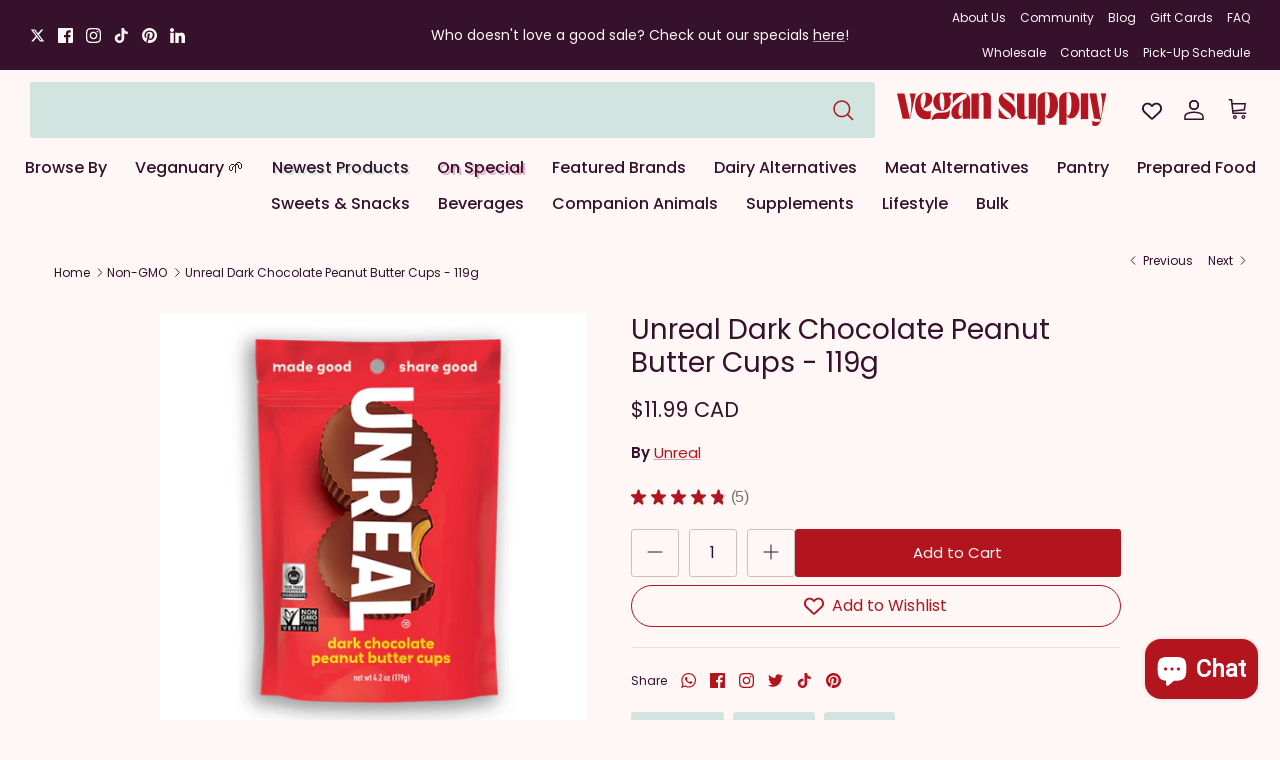

--- FILE ---
content_type: text/html; charset=utf-8
request_url: https://vegansupply.ca/collections/non-gmo/products/unreal-dark-chocolate-peanut-butter-cups-119g
body_size: 69371
content:
<!doctype html><html lang="en" dir="ltr">
  <head>
    


    <!-- Symmetry 6.0.3 -->

    <title>
      Unreal Dark Chocolate Peanut Butter Cups - 119g
      
      
       &ndash; Vegan Supply
    </title>

    <meta charset="utf-8" />
<meta name="viewport" content="width=device-width,initial-scale=1.0" />
<meta http-equiv="X-UA-Compatible" content="IE=edge">

<link rel="preconnect" href="https://cdn.shopify.com" crossorigin>
<link rel="preconnect" href="https://fonts.shopify.com" crossorigin>
<link rel="preconnect" href="https://monorail-edge.shopifysvc.com"><link rel="preload" as="font" href="//vegansupply.ca/cdn/fonts/poppins/poppins_n4.0ba78fa5af9b0e1a374041b3ceaadf0a43b41362.woff2" type="font/woff2" crossorigin><link rel="preload" as="font" href="//vegansupply.ca/cdn/fonts/poppins/poppins_n5.ad5b4b72b59a00358afc706450c864c3c8323842.woff2" type="font/woff2" crossorigin><link rel="preload" as="font" href="//vegansupply.ca/cdn/fonts/poppins/poppins_n4.0ba78fa5af9b0e1a374041b3ceaadf0a43b41362.woff2" type="font/woff2" crossorigin><link rel="preload" as="font" href="//vegansupply.ca/cdn/fonts/poppins/poppins_n7.56758dcf284489feb014a026f3727f2f20a54626.woff2" type="font/woff2" crossorigin><link rel="preload" href="//vegansupply.ca/cdn/shop/t/58/assets/vendor.min.js?v=11589511144441591071731095399" as="script">
<link rel="preload" href="//vegansupply.ca/cdn/shop/t/58/assets/theme.js?v=179405727258353789571731959520" as="script"><link rel="canonical" href="https://vegansupply.ca/products/unreal-dark-chocolate-peanut-butter-cups-119g" /><link rel="icon" href="//vegansupply.ca/cdn/shop/files/VS_LOGO_Monogram_NewRed_48x_34881b6b-d866-42e6-9a01-585252150bdd.webp?crop=center&height=48&v=1684458452&width=48" type="image/webp"><meta name="description" content="Peanut buttery, dark chocolate perfection! Creamy peanut butter and melt-in-your-mouth dark chocolate combine for a truly delectable treat. But you can also feel good about indulging in these sweets knowing they’re Certified Vegan, Non-GMO Project Verified, and free of gluten, soy, and dairy. Unreal is on a mission to ">
<style>
      @font-face {
  font-family: Poppins;
  font-weight: 400;
  font-style: normal;
  font-display: fallback;
  src: url("//vegansupply.ca/cdn/fonts/poppins/poppins_n4.0ba78fa5af9b0e1a374041b3ceaadf0a43b41362.woff2") format("woff2"),
       url("//vegansupply.ca/cdn/fonts/poppins/poppins_n4.214741a72ff2596839fc9760ee7a770386cf16ca.woff") format("woff");
}

      @font-face {
  font-family: Poppins;
  font-weight: 700;
  font-style: normal;
  font-display: fallback;
  src: url("//vegansupply.ca/cdn/fonts/poppins/poppins_n7.56758dcf284489feb014a026f3727f2f20a54626.woff2") format("woff2"),
       url("//vegansupply.ca/cdn/fonts/poppins/poppins_n7.f34f55d9b3d3205d2cd6f64955ff4b36f0cfd8da.woff") format("woff");
}

      @font-face {
  font-family: Poppins;
  font-weight: 500;
  font-style: normal;
  font-display: fallback;
  src: url("//vegansupply.ca/cdn/fonts/poppins/poppins_n5.ad5b4b72b59a00358afc706450c864c3c8323842.woff2") format("woff2"),
       url("//vegansupply.ca/cdn/fonts/poppins/poppins_n5.33757fdf985af2d24b32fcd84c9a09224d4b2c39.woff") format("woff");
}

      @font-face {
  font-family: Poppins;
  font-weight: 400;
  font-style: italic;
  font-display: fallback;
  src: url("//vegansupply.ca/cdn/fonts/poppins/poppins_i4.846ad1e22474f856bd6b81ba4585a60799a9f5d2.woff2") format("woff2"),
       url("//vegansupply.ca/cdn/fonts/poppins/poppins_i4.56b43284e8b52fc64c1fd271f289a39e8477e9ec.woff") format("woff");
}

      @font-face {
  font-family: Poppins;
  font-weight: 700;
  font-style: italic;
  font-display: fallback;
  src: url("//vegansupply.ca/cdn/fonts/poppins/poppins_i7.42fd71da11e9d101e1e6c7932199f925f9eea42d.woff2") format("woff2"),
       url("//vegansupply.ca/cdn/fonts/poppins/poppins_i7.ec8499dbd7616004e21155106d13837fff4cf556.woff") format("woff");
}

      @font-face {
  font-family: Poppins;
  font-weight: 400;
  font-style: normal;
  font-display: fallback;
  src: url("//vegansupply.ca/cdn/fonts/poppins/poppins_n4.0ba78fa5af9b0e1a374041b3ceaadf0a43b41362.woff2") format("woff2"),
       url("//vegansupply.ca/cdn/fonts/poppins/poppins_n4.214741a72ff2596839fc9760ee7a770386cf16ca.woff") format("woff");
}

      @font-face {
  font-family: Poppins;
  font-weight: 700;
  font-style: normal;
  font-display: fallback;
  src: url("//vegansupply.ca/cdn/fonts/poppins/poppins_n7.56758dcf284489feb014a026f3727f2f20a54626.woff2") format("woff2"),
       url("//vegansupply.ca/cdn/fonts/poppins/poppins_n7.f34f55d9b3d3205d2cd6f64955ff4b36f0cfd8da.woff") format("woff");
}

      @font-face {
  font-family: Poppins;
  font-weight: 500;
  font-style: normal;
  font-display: fallback;
  src: url("//vegansupply.ca/cdn/fonts/poppins/poppins_n5.ad5b4b72b59a00358afc706450c864c3c8323842.woff2") format("woff2"),
       url("//vegansupply.ca/cdn/fonts/poppins/poppins_n5.33757fdf985af2d24b32fcd84c9a09224d4b2c39.woff") format("woff");
}

      @font-face {
  font-family: Poppins;
  font-weight: 600;
  font-style: normal;
  font-display: fallback;
  src: url("//vegansupply.ca/cdn/fonts/poppins/poppins_n6.aa29d4918bc243723d56b59572e18228ed0786f6.woff2") format("woff2"),
       url("//vegansupply.ca/cdn/fonts/poppins/poppins_n6.5f815d845fe073750885d5b7e619ee00e8111208.woff") format("woff");
}

    </style>

    <script src="https://www.googleoptimize.com/optimize.js?id=OPT-5FW27N2"></script>
    <!-- Google tag (gtag.js) -->
    <script async src="https://www.googletagmanager.com/gtag/js?id=G-6X4MCG8MXJ"></script>
    <script>
      window.dataLayer = window.dataLayer || [];
      function gtag(){dataLayer.push(arguments);}
      gtag('js', new Date());

      gtag('config', 'G-6X4MCG8MXJ');
    </script>
    <!-- Hotjar Tracking Code for Vegan Supply Regular -->
    <script>
      (function(h,o,t,j,a,r){
          h.hj=h.hj||function(){(h.hj.q=h.hj.q||[]).push(arguments)};
          h._hjSettings={hjid:3536669,hjsv:6};
          a=o.getElementsByTagName('head')[0];
          r=o.createElement('script');r.async=1;
          r.src=t+h._hjSettings.hjid+j+h._hjSettings.hjsv;
          a.appendChild(r);
      })(window,document,'https://static.hotjar.com/c/hotjar-','.js?sv=');
    </script>
    <meta property="og:site_name" content="Vegan Supply">
<meta property="og:url" content="https://vegansupply.ca/products/unreal-dark-chocolate-peanut-butter-cups-119g">
<meta property="og:title" content="Unreal Dark Chocolate Peanut Butter Cups - 119g">
<meta property="og:type" content="product">
<meta property="og:description" content="Peanut buttery, dark chocolate perfection! Creamy peanut butter and melt-in-your-mouth dark chocolate combine for a truly delectable treat. But you can also feel good about indulging in these sweets knowing they’re Certified Vegan, Non-GMO Project Verified, and free of gluten, soy, and dairy. Unreal is on a mission to "><meta property="og:image" content="http://vegansupply.ca/cdn/shop/files/Unreal-Peanut-Cups-Dark-Chocolate_1200x1200.png?v=1707343724">
  <meta property="og:image:secure_url" content="https://vegansupply.ca/cdn/shop/files/Unreal-Peanut-Cups-Dark-Chocolate_1200x1200.png?v=1707343724">
  <meta property="og:image:width" content="750">
  <meta property="og:image:height" content="750"><meta property="og:price:amount" content="11.99">
  <meta property="og:price:currency" content="CAD"><meta name="twitter:site" content="@https://x.com/vegansupply"><meta name="twitter:card" content="summary_large_image">
<meta name="twitter:title" content="Unreal Dark Chocolate Peanut Butter Cups - 119g">
<meta name="twitter:description" content="Peanut buttery, dark chocolate perfection! Creamy peanut butter and melt-in-your-mouth dark chocolate combine for a truly delectable treat. But you can also feel good about indulging in these sweets knowing they’re Certified Vegan, Non-GMO Project Verified, and free of gluten, soy, and dairy. Unreal is on a mission to ">


    <link href="//vegansupply.ca/cdn/shop/t/58/assets/styles.css?v=92542914504249194051768342629" rel="stylesheet" type="text/css" media="all" />
<link rel="stylesheet" href="https://fonts.googleapis.com/css2?family=Material+Symbols+Outlined:opsz,wght,FILL,GRAD@20..48,100..700,0..1,-50..200" />

    <script>
      window.theme = window.theme || {};
      theme.money_format_with_product_code_preference = "${{amount}} CAD";
      theme.money_format_with_cart_code_preference = "${{amount}} CAD";
      theme.money_format = "${{amount}} CAD";
      theme.strings = {
        previous: "Previous",
        next: "Next",
        addressError: "Error looking up that address",
        addressNoResults: "No results for that address",
        addressQueryLimit: "You have exceeded the Google API usage limit. Consider upgrading to a \u003ca href=\"https:\/\/developers.google.com\/maps\/premium\/usage-limits\"\u003ePremium Plan\u003c\/a\u003e.",
        authError: "There was a problem authenticating your Google Maps API Key.",
        icon_labels_left: "Left",
        icon_labels_right: "Right",
        icon_labels_down: "Down",
        icon_labels_close: "Close",
        icon_labels_plus: "Plus",
        imageSlider: "Image slider",
        cart_terms_confirmation: "You must agree to the terms and conditions before continuing.",
        cart_general_quantity_too_high: "You can only have [QUANTITY] in your cart",
        products_listing_from: "From",
        layout_live_search_see_all: "See all results",
        products_product_add_to_cart: "Add to Cart",
        products_variant_no_stock: "Sold out",
        products_variant_non_existent: "Unavailable",
        products_product_pick_a: "Pick a",
        general_navigation_menu_toggle_aria_label: "Toggle menu",
        general_accessibility_labels_close: "Close",
        products_product_added_to_cart: "Added to cart",
        general_quick_search_pages: "Pages",
        general_quick_search_no_results: "Sorry, we couldn\u0026#39;t find any results",
        collections_general_see_all_subcollections: "See all..."
      };
      theme.routes = {
        cart_url: '/cart',
        cart_add_url: '/cart/add.js',
        cart_update_url: '/cart/update.js',
        predictive_search_url: '/search/suggest'
      };
      theme.settings = {
        cart_type: "page",
        after_add_to_cart: "notification",
        quickbuy_style: "button",
        avoid_orphans: true
      };
      document.documentElement.classList.add('js');
    </script>

    <script src="//vegansupply.ca/cdn/shop/t/58/assets/vendor.min.js?v=11589511144441591071731095399" defer="defer"></script>
    <script src="//vegansupply.ca/cdn/shop/t/58/assets/theme.js?v=179405727258353789571731959520" defer="defer"></script>

    <script>window.performance && window.performance.mark && window.performance.mark('shopify.content_for_header.start');</script><meta name="google-site-verification" content="wKY9MaRPLyAp2fPeyv3A0zReA7ANljkEx-MWdvTOVtE">
<meta id="shopify-digital-wallet" name="shopify-digital-wallet" content="/8462788/digital_wallets/dialog">
<meta name="shopify-checkout-api-token" content="9963c8c3cf1f067bca8a4ece57c0f28b">
<meta id="in-context-paypal-metadata" data-shop-id="8462788" data-venmo-supported="false" data-environment="production" data-locale="en_US" data-paypal-v4="true" data-currency="CAD">
<link rel="alternate" hreflang="x-default" href="https://vegansupply.ca/products/unreal-dark-chocolate-peanut-butter-cups-119g">
<link rel="alternate" hreflang="en" href="https://vegansupply.ca/products/unreal-dark-chocolate-peanut-butter-cups-119g">
<link rel="alternate" hreflang="fr" href="https://vegansupply.ca/fr/products/unreal-dark-chocolate-peanut-butter-cups-119g">
<link rel="alternate" type="application/json+oembed" href="https://vegansupply.ca/products/unreal-dark-chocolate-peanut-butter-cups-119g.oembed">
<script async="async" src="/checkouts/internal/preloads.js?locale=en-CA"></script>
<link rel="preconnect" href="https://shop.app" crossorigin="anonymous">
<script async="async" src="https://shop.app/checkouts/internal/preloads.js?locale=en-CA&shop_id=8462788" crossorigin="anonymous"></script>
<script id="apple-pay-shop-capabilities" type="application/json">{"shopId":8462788,"countryCode":"CA","currencyCode":"CAD","merchantCapabilities":["supports3DS"],"merchantId":"gid:\/\/shopify\/Shop\/8462788","merchantName":"Vegan Supply","requiredBillingContactFields":["postalAddress","email","phone"],"requiredShippingContactFields":["postalAddress","email","phone"],"shippingType":"shipping","supportedNetworks":["visa","masterCard","amex","discover","interac","jcb"],"total":{"type":"pending","label":"Vegan Supply","amount":"1.00"},"shopifyPaymentsEnabled":true,"supportsSubscriptions":true}</script>
<script id="shopify-features" type="application/json">{"accessToken":"9963c8c3cf1f067bca8a4ece57c0f28b","betas":["rich-media-storefront-analytics"],"domain":"vegansupply.ca","predictiveSearch":true,"shopId":8462788,"locale":"en"}</script>
<script>var Shopify = Shopify || {};
Shopify.shop = "vegansupply-ca.myshopify.com";
Shopify.locale = "en";
Shopify.currency = {"active":"CAD","rate":"1.0"};
Shopify.country = "CA";
Shopify.theme = {"name":"vegan-supply-shipsure\/main","id":129104674934,"schema_name":"Symmetry","schema_version":"6.0.3","theme_store_id":null,"role":"main"};
Shopify.theme.handle = "null";
Shopify.theme.style = {"id":null,"handle":null};
Shopify.cdnHost = "vegansupply.ca/cdn";
Shopify.routes = Shopify.routes || {};
Shopify.routes.root = "/";</script>
<script type="module">!function(o){(o.Shopify=o.Shopify||{}).modules=!0}(window);</script>
<script>!function(o){function n(){var o=[];function n(){o.push(Array.prototype.slice.apply(arguments))}return n.q=o,n}var t=o.Shopify=o.Shopify||{};t.loadFeatures=n(),t.autoloadFeatures=n()}(window);</script>
<script>
  window.ShopifyPay = window.ShopifyPay || {};
  window.ShopifyPay.apiHost = "shop.app\/pay";
  window.ShopifyPay.redirectState = null;
</script>
<script id="shop-js-analytics" type="application/json">{"pageType":"product"}</script>
<script defer="defer" async type="module" src="//vegansupply.ca/cdn/shopifycloud/shop-js/modules/v2/client.init-shop-cart-sync_IZsNAliE.en.esm.js"></script>
<script defer="defer" async type="module" src="//vegansupply.ca/cdn/shopifycloud/shop-js/modules/v2/chunk.common_0OUaOowp.esm.js"></script>
<script type="module">
  await import("//vegansupply.ca/cdn/shopifycloud/shop-js/modules/v2/client.init-shop-cart-sync_IZsNAliE.en.esm.js");
await import("//vegansupply.ca/cdn/shopifycloud/shop-js/modules/v2/chunk.common_0OUaOowp.esm.js");

  window.Shopify.SignInWithShop?.initShopCartSync?.({"fedCMEnabled":true,"windoidEnabled":true});

</script>
<script>
  window.Shopify = window.Shopify || {};
  if (!window.Shopify.featureAssets) window.Shopify.featureAssets = {};
  window.Shopify.featureAssets['shop-js'] = {"shop-cart-sync":["modules/v2/client.shop-cart-sync_DLOhI_0X.en.esm.js","modules/v2/chunk.common_0OUaOowp.esm.js"],"init-fed-cm":["modules/v2/client.init-fed-cm_C6YtU0w6.en.esm.js","modules/v2/chunk.common_0OUaOowp.esm.js"],"shop-button":["modules/v2/client.shop-button_BCMx7GTG.en.esm.js","modules/v2/chunk.common_0OUaOowp.esm.js"],"shop-cash-offers":["modules/v2/client.shop-cash-offers_BT26qb5j.en.esm.js","modules/v2/chunk.common_0OUaOowp.esm.js","modules/v2/chunk.modal_CGo_dVj3.esm.js"],"init-windoid":["modules/v2/client.init-windoid_B9PkRMql.en.esm.js","modules/v2/chunk.common_0OUaOowp.esm.js"],"init-shop-email-lookup-coordinator":["modules/v2/client.init-shop-email-lookup-coordinator_DZkqjsbU.en.esm.js","modules/v2/chunk.common_0OUaOowp.esm.js"],"shop-toast-manager":["modules/v2/client.shop-toast-manager_Di2EnuM7.en.esm.js","modules/v2/chunk.common_0OUaOowp.esm.js"],"shop-login-button":["modules/v2/client.shop-login-button_BtqW_SIO.en.esm.js","modules/v2/chunk.common_0OUaOowp.esm.js","modules/v2/chunk.modal_CGo_dVj3.esm.js"],"avatar":["modules/v2/client.avatar_BTnouDA3.en.esm.js"],"pay-button":["modules/v2/client.pay-button_CWa-C9R1.en.esm.js","modules/v2/chunk.common_0OUaOowp.esm.js"],"init-shop-cart-sync":["modules/v2/client.init-shop-cart-sync_IZsNAliE.en.esm.js","modules/v2/chunk.common_0OUaOowp.esm.js"],"init-customer-accounts":["modules/v2/client.init-customer-accounts_DenGwJTU.en.esm.js","modules/v2/client.shop-login-button_BtqW_SIO.en.esm.js","modules/v2/chunk.common_0OUaOowp.esm.js","modules/v2/chunk.modal_CGo_dVj3.esm.js"],"init-shop-for-new-customer-accounts":["modules/v2/client.init-shop-for-new-customer-accounts_JdHXxpS9.en.esm.js","modules/v2/client.shop-login-button_BtqW_SIO.en.esm.js","modules/v2/chunk.common_0OUaOowp.esm.js","modules/v2/chunk.modal_CGo_dVj3.esm.js"],"init-customer-accounts-sign-up":["modules/v2/client.init-customer-accounts-sign-up_D6__K_p8.en.esm.js","modules/v2/client.shop-login-button_BtqW_SIO.en.esm.js","modules/v2/chunk.common_0OUaOowp.esm.js","modules/v2/chunk.modal_CGo_dVj3.esm.js"],"checkout-modal":["modules/v2/client.checkout-modal_C_ZQDY6s.en.esm.js","modules/v2/chunk.common_0OUaOowp.esm.js","modules/v2/chunk.modal_CGo_dVj3.esm.js"],"shop-follow-button":["modules/v2/client.shop-follow-button_XetIsj8l.en.esm.js","modules/v2/chunk.common_0OUaOowp.esm.js","modules/v2/chunk.modal_CGo_dVj3.esm.js"],"lead-capture":["modules/v2/client.lead-capture_DvA72MRN.en.esm.js","modules/v2/chunk.common_0OUaOowp.esm.js","modules/v2/chunk.modal_CGo_dVj3.esm.js"],"shop-login":["modules/v2/client.shop-login_ClXNxyh6.en.esm.js","modules/v2/chunk.common_0OUaOowp.esm.js","modules/v2/chunk.modal_CGo_dVj3.esm.js"],"payment-terms":["modules/v2/client.payment-terms_CNlwjfZz.en.esm.js","modules/v2/chunk.common_0OUaOowp.esm.js","modules/v2/chunk.modal_CGo_dVj3.esm.js"]};
</script>
<script>(function() {
  var isLoaded = false;
  function asyncLoad() {
    if (isLoaded) return;
    isLoaded = true;
    var urls = ["https:\/\/d3azqz9xba9gwd.cloudfront.net\/storage\/scripts\/vegansupply-ca.20231219223136.scripttag.js?shop=vegansupply-ca.myshopify.com","https:\/\/cdn.fera.ai\/js\/fera.placeholder.js?shop=vegansupply-ca.myshopify.com","https:\/\/cdn-app.sealsubscriptions.com\/shopify\/public\/js\/sealsubscriptions.js?shop=vegansupply-ca.myshopify.com","https:\/\/cdn.assortion.com\/app.js?shop=vegansupply-ca.myshopify.com","https:\/\/shopify-widget.route.com\/shopify.widget.js?shop=vegansupply-ca.myshopify.com","https:\/\/donatesource.prezenapps.com\/public\/js\/load-app-v2.js?shop=vegansupply-ca.myshopify.com","https:\/\/platform-api.sharethis.com\/js\/sharethis.js?shop=vegansupply-ca.myshopify.com#property=6556d37007869d0019824dea\u0026product=inline-share-buttons\u0026source=inline-share-buttons-shopify\u0026ver=1708330565","\/\/cdn.shopify.com\/proxy\/68b2146f22250fad7f72889cbc1d98cc6002da840a19f443f872143da0a62bde\/api.goaffpro.com\/loader.js?shop=vegansupply-ca.myshopify.com\u0026sp-cache-control=cHVibGljLCBtYXgtYWdlPTkwMA","https:\/\/extsfy.carbon.click\/packs\/shopify_script.js?shop=vegansupply-ca.myshopify.com","https:\/\/omnisnippet1.com\/platforms\/shopify.js?source=scriptTag\u0026v=2025-09-08T23\u0026shop=vegansupply-ca.myshopify.com","https:\/\/cdn.shipinsure.io\/si-widget-v2.js?shop_name=vegansupply-ca.myshopify.com\u0026shop=vegansupply-ca.myshopify.com","https:\/\/bot.kaktusapp.com\/storage\/js\/kaktus_bot-vegansupply-ca.myshopify.com.js?ver=3\u0026shop=vegansupply-ca.myshopify.com","https:\/\/cnc.greatappsfactory.com\/clickandcollect.js?shop=vegansupply-ca.myshopify.com"];
    for (var i = 0; i < urls.length; i++) {
      var s = document.createElement('script');
      s.type = 'text/javascript';
      s.async = true;
      s.src = urls[i];
      var x = document.getElementsByTagName('script')[0];
      x.parentNode.insertBefore(s, x);
    }
  };
  if(window.attachEvent) {
    window.attachEvent('onload', asyncLoad);
  } else {
    window.addEventListener('load', asyncLoad, false);
  }
})();</script>
<script id="__st">var __st={"a":8462788,"offset":-28800,"reqid":"b4da7286-3557-42b1-9a64-2adca6ee0c7d-1768420864","pageurl":"vegansupply.ca\/collections\/non-gmo\/products\/unreal-dark-chocolate-peanut-butter-cups-119g","u":"fff206245b1b","p":"product","rtyp":"product","rid":1560266375211};</script>
<script>window.ShopifyPaypalV4VisibilityTracking = true;</script>
<script id="captcha-bootstrap">!function(){'use strict';const t='contact',e='account',n='new_comment',o=[[t,t],['blogs',n],['comments',n],[t,'customer']],c=[[e,'customer_login'],[e,'guest_login'],[e,'recover_customer_password'],[e,'create_customer']],r=t=>t.map((([t,e])=>`form[action*='/${t}']:not([data-nocaptcha='true']) input[name='form_type'][value='${e}']`)).join(','),a=t=>()=>t?[...document.querySelectorAll(t)].map((t=>t.form)):[];function s(){const t=[...o],e=r(t);return a(e)}const i='password',u='form_key',d=['recaptcha-v3-token','g-recaptcha-response','h-captcha-response',i],f=()=>{try{return window.sessionStorage}catch{return}},m='__shopify_v',_=t=>t.elements[u];function p(t,e,n=!1){try{const o=window.sessionStorage,c=JSON.parse(o.getItem(e)),{data:r}=function(t){const{data:e,action:n}=t;return t[m]||n?{data:e,action:n}:{data:t,action:n}}(c);for(const[e,n]of Object.entries(r))t.elements[e]&&(t.elements[e].value=n);n&&o.removeItem(e)}catch(o){console.error('form repopulation failed',{error:o})}}const l='form_type',E='cptcha';function T(t){t.dataset[E]=!0}const w=window,h=w.document,L='Shopify',v='ce_forms',y='captcha';let A=!1;((t,e)=>{const n=(g='f06e6c50-85a8-45c8-87d0-21a2b65856fe',I='https://cdn.shopify.com/shopifycloud/storefront-forms-hcaptcha/ce_storefront_forms_captcha_hcaptcha.v1.5.2.iife.js',D={infoText:'Protected by hCaptcha',privacyText:'Privacy',termsText:'Terms'},(t,e,n)=>{const o=w[L][v],c=o.bindForm;if(c)return c(t,g,e,D).then(n);var r;o.q.push([[t,g,e,D],n]),r=I,A||(h.body.append(Object.assign(h.createElement('script'),{id:'captcha-provider',async:!0,src:r})),A=!0)});var g,I,D;w[L]=w[L]||{},w[L][v]=w[L][v]||{},w[L][v].q=[],w[L][y]=w[L][y]||{},w[L][y].protect=function(t,e){n(t,void 0,e),T(t)},Object.freeze(w[L][y]),function(t,e,n,w,h,L){const[v,y,A,g]=function(t,e,n){const i=e?o:[],u=t?c:[],d=[...i,...u],f=r(d),m=r(i),_=r(d.filter((([t,e])=>n.includes(e))));return[a(f),a(m),a(_),s()]}(w,h,L),I=t=>{const e=t.target;return e instanceof HTMLFormElement?e:e&&e.form},D=t=>v().includes(t);t.addEventListener('submit',(t=>{const e=I(t);if(!e)return;const n=D(e)&&!e.dataset.hcaptchaBound&&!e.dataset.recaptchaBound,o=_(e),c=g().includes(e)&&(!o||!o.value);(n||c)&&t.preventDefault(),c&&!n&&(function(t){try{if(!f())return;!function(t){const e=f();if(!e)return;const n=_(t);if(!n)return;const o=n.value;o&&e.removeItem(o)}(t);const e=Array.from(Array(32),(()=>Math.random().toString(36)[2])).join('');!function(t,e){_(t)||t.append(Object.assign(document.createElement('input'),{type:'hidden',name:u})),t.elements[u].value=e}(t,e),function(t,e){const n=f();if(!n)return;const o=[...t.querySelectorAll(`input[type='${i}']`)].map((({name:t})=>t)),c=[...d,...o],r={};for(const[a,s]of new FormData(t).entries())c.includes(a)||(r[a]=s);n.setItem(e,JSON.stringify({[m]:1,action:t.action,data:r}))}(t,e)}catch(e){console.error('failed to persist form',e)}}(e),e.submit())}));const S=(t,e)=>{t&&!t.dataset[E]&&(n(t,e.some((e=>e===t))),T(t))};for(const o of['focusin','change'])t.addEventListener(o,(t=>{const e=I(t);D(e)&&S(e,y())}));const B=e.get('form_key'),M=e.get(l),P=B&&M;t.addEventListener('DOMContentLoaded',(()=>{const t=y();if(P)for(const e of t)e.elements[l].value===M&&p(e,B);[...new Set([...A(),...v().filter((t=>'true'===t.dataset.shopifyCaptcha))])].forEach((e=>S(e,t)))}))}(h,new URLSearchParams(w.location.search),n,t,e,['guest_login'])})(!0,!0)}();</script>
<script integrity="sha256-4kQ18oKyAcykRKYeNunJcIwy7WH5gtpwJnB7kiuLZ1E=" data-source-attribution="shopify.loadfeatures" defer="defer" src="//vegansupply.ca/cdn/shopifycloud/storefront/assets/storefront/load_feature-a0a9edcb.js" crossorigin="anonymous"></script>
<script crossorigin="anonymous" defer="defer" src="//vegansupply.ca/cdn/shopifycloud/storefront/assets/shopify_pay/storefront-65b4c6d7.js?v=20250812"></script>
<script data-source-attribution="shopify.dynamic_checkout.dynamic.init">var Shopify=Shopify||{};Shopify.PaymentButton=Shopify.PaymentButton||{isStorefrontPortableWallets:!0,init:function(){window.Shopify.PaymentButton.init=function(){};var t=document.createElement("script");t.src="https://vegansupply.ca/cdn/shopifycloud/portable-wallets/latest/portable-wallets.en.js",t.type="module",document.head.appendChild(t)}};
</script>
<script data-source-attribution="shopify.dynamic_checkout.buyer_consent">
  function portableWalletsHideBuyerConsent(e){var t=document.getElementById("shopify-buyer-consent"),n=document.getElementById("shopify-subscription-policy-button");t&&n&&(t.classList.add("hidden"),t.setAttribute("aria-hidden","true"),n.removeEventListener("click",e))}function portableWalletsShowBuyerConsent(e){var t=document.getElementById("shopify-buyer-consent"),n=document.getElementById("shopify-subscription-policy-button");t&&n&&(t.classList.remove("hidden"),t.removeAttribute("aria-hidden"),n.addEventListener("click",e))}window.Shopify?.PaymentButton&&(window.Shopify.PaymentButton.hideBuyerConsent=portableWalletsHideBuyerConsent,window.Shopify.PaymentButton.showBuyerConsent=portableWalletsShowBuyerConsent);
</script>
<script data-source-attribution="shopify.dynamic_checkout.cart.bootstrap">document.addEventListener("DOMContentLoaded",(function(){function t(){return document.querySelector("shopify-accelerated-checkout-cart, shopify-accelerated-checkout")}if(t())Shopify.PaymentButton.init();else{new MutationObserver((function(e,n){t()&&(Shopify.PaymentButton.init(),n.disconnect())})).observe(document.body,{childList:!0,subtree:!0})}}));
</script>
<link id="shopify-accelerated-checkout-styles" rel="stylesheet" media="screen" href="https://vegansupply.ca/cdn/shopifycloud/portable-wallets/latest/accelerated-checkout-backwards-compat.css" crossorigin="anonymous">
<style id="shopify-accelerated-checkout-cart">
        #shopify-buyer-consent {
  margin-top: 1em;
  display: inline-block;
  width: 100%;
}

#shopify-buyer-consent.hidden {
  display: none;
}

#shopify-subscription-policy-button {
  background: none;
  border: none;
  padding: 0;
  text-decoration: underline;
  font-size: inherit;
  cursor: pointer;
}

#shopify-subscription-policy-button::before {
  box-shadow: none;
}

      </style>

<script>window.performance && window.performance.mark && window.performance.mark('shopify.content_for_header.end');</script>

    
    <link href="//vegansupply.ca/cdn/shop/t/58/assets/scm-product-label.css?v=95633009392731982401731095399" rel="stylesheet" type="text/css" media="all" />
<link href="//vegansupply.ca/cdn/shop/t/58/assets/sma-deco-label.css?v=136788927371490705771731095400" rel="stylesheet" type="text/css" media="all" />

<script>
    if ((typeof SECOMAPP) == 'undefined') {
        var SECOMAPP = {};
    }

    if ((typeof SECOMAPP.pl) == 'undefined') {
        SECOMAPP.pl = {};
    }

    
    SECOMAPP.pl.piRegex='.product-media .lazyloaded';
    

    

    
    

    
    SECOMAPP.pl.lpsPath='.block-inner .product-link';
    

    
    SECOMAPP.pl.pisRegex='.block-inner .product-link';
    
</script>

<script>
    if ((typeof SECOMAPP) == 'undefined') {
        var SECOMAPP = {};
    }

    if ((typeof SECOMAPP.pl) == 'undefined') {
        SECOMAPP.pl = {};
    }

    
    SECOMAPP.pl.piRegex='.product-media .lazyloaded';
    

    

    
    

    
    SECOMAPP.pl.lpsPath='.block-inner .product-link';
    

    
    SECOMAPP.pl.pisRegex='.block-inner .product-link';
    
</script>


    <script>
        SECOMAPP.page = 'product';
        SECOMAPP.pl.product = {
            id: 1560266375211,
        published_at: "2022-11-22 23:18:55 -0800",
            price: 1199,  
        tags: ["chocolate","gluten free","Misc. Confectioneries","mothers day","No Provincial Tax","non-GMO","peanut butter cups","plant-based","soy free","sweet","sweets","sweets \u0026 snacks","vegan"], 
        variants: [  {
            id: 14434207727659,
            price: 1199  ,
            inventory_quantity: 3  ,
            inventory_management: 'shopify'  ,
            weight: 220  ,
            sku: 'PEAKPERFORMANCE-UNRL515'  } 
            
        ],
            collections: [  250405441,  54985281,  299715457,  307128402038,  62466945,  285642457206,  49584129,  273051521,  289205387382,  272212689014,  299715841,  292510826614,  55000641,  271346925686,  ]
        };
    </script>


    <script src="//vegansupply.ca/cdn/shop/t/58/assets/scm-product-label.js?v=144576212910563089841731095399" async></script>

  <!-- BEGIN app block: shopify://apps/upsell-engine-by-square/blocks/app-embed/3afff87c-01c5-47b0-bdee-60f09693f199 --><link rel="preconnect" href="https://appsolve.io/" /><link rel="preconnect" href="https://cdn-sf.vitals.app/" /><script data-ver="58" id="vtlsAebData" class="notranslate">window.vtlsLiquidData = window.vtlsLiquidData || {};window.vtlsLiquidData.buildId = 55999;

window.vtlsLiquidData.apiHosts = {
	...window.vtlsLiquidData.apiHosts,
	"7": "https://upsell.sqa-api.com"
};
	window.vtlsLiquidData.moduleSettings = {
		...window.vtlsLiquidData.moduleSettings,
		48: {"469":true,"491":true,"588":true,"595":false,"603":"","605":"","606":"","781":true,"783":1,"876":0,"1076":true,"1105":0,"1198":false},
		
		53: {"636":"4b8e15","637":"ffffff","638":0,"639":5,"640":"You save:","642":"Out of stock","643":"This item:","644":"Total Price:","645":false,"646":"Add to cart","647":"for","648":"with","649":"off","650":"each","651":"Buy","652":"Subtotal","653":"Discount","654":"Old price","655":16,"656":8,"657":16,"658":8,"659":"ffffff","660":14,"661":"center","671":"000000","702":"Quantity","731":"and","733":1,"734":"FFC5DB","735":"8e86ed","736":true,"737":true,"738":true,"739":"left","740":60,"741":"Free of charge","742":"Free","743":"Claim gift","744":"1,2,4,5","750":"Gift","762":"Discount","763":false,"773":"Your product has been added to the cart.","786":"save","848":"ffffff","849":"f6f6f6","850":"35112B","851":"Per item:","895":"eceeef","1007":"Pick another","1010":"{}","1012":false,"1028":"Other customers loved this offer","1029":"Add to order\t","1030":"Added to order","1031":"Check out","1032":1,"1033":"{\"container\":{\"traits\":{\"borderRadius\":{\"default\":\"0px\"}}},\"widget\":{\"traits\":{\"backgroundColor\":{\"default\":\"#FEF7F6\"},\"textColor\":{\"default\":\"#35112B\"},\"discountedPriceColor\":{\"default\":\"#B3151F\"}}},\"dropdownSelector\":{\"traits\":{\"borderRadius\":{\"default\":\"0px\"}}}}","1035":"See more","1036":"See less","1037":"{\"productCard\":{\"traits\":{\"boxShadow\":{\"default\":\"2px 2px 10px rgba(0,0,0,.1)\"},\"border\":{\"default\":\"none\"}}},\"centeredLayoutWidget\":{\"traits\":{\"textColor\":{\"default\":\"#35112B\"},\"borderColor\":{\"default\":\"#FFFFFF\"}}},\"centeredLayoutDiscountedPrice\":{\"traits\":{\"color\":{\"default\":\"#B3151F\"}}},\"centeredLayoutFooter\":{\"traits\":{\"backgroundColor\":{\"default\":\"#B3151F\"}}},\"centeredLayoutBadge\":{\"traits\":{\"backgroundColor\":{\"default\":\"#B3151F\"}}}}","1077":"%","1083":"Check out","1085":100,"1086":"cd1900","1091":10,"1092":1,"1093":"{}","1164":"Free shipping","1188":"custom","1190":"center","1191":"custom","1192":"square"},
		
	}

window.vtlsLiquidData.shopThemeName = "Symmetry";window.vtlsLiquidData.settingTranslation = {"53":{"640":{"en":"You save:","fr":"Vous économisez :"},"642":{"en":"Out of stock","fr":"En rupture de stock"},"643":{"en":"This item:","fr":"Cet article :"},"644":{"en":"Total Price:","fr":"Prix total :"},"646":{"en":"Add to cart","fr":"Ajouter au panier"},"647":{"en":"for","fr":"pour"},"648":{"en":"with","fr":"avec"},"649":{"en":"off","fr":"sur"},"650":{"en":"each","fr":"chaque"},"651":{"en":"Buy","fr":"Acheter"},"652":{"en":"Subtotal","fr":"Sous-total"},"653":{"en":"Discount","fr":"Réduction"},"654":{"en":"Old price","fr":"Ancien prix"},"702":{"en":"Quantity","fr":"Quantité"},"731":{"en":"and","fr":"et"},"741":{"en":"Free of charge","fr":"Gratuit"},"742":{"en":"Free","fr":"Gratuit"},"743":{"en":"Claim gift","fr":"Réclamer le cadeau"},"750":{"en":"Gift","fr":"Cadeau"},"762":{"en":"Discount","fr":"Réduction"},"773":{"en":"Your product has been added to the cart.","fr":"Votre produit a été ajouté au panier."},"786":{"en":"save","fr":"économiser"},"851":{"en":"Per item:","fr":"Par objet:"},"1007":{"en":"Pick another","fr":"Choisis autre"},"1028":{"en":"Other customers loved this offer","fr":"D'autres clients ont adoré cette offre"},"1029":{"en":"Add to order\t","fr":"Ajouter à la commande"},"1030":{"en":"Added to order","fr":"Ajouté à la commande"},"1031":{"en":"Check out","fr":"Procéder au paiement"},"1035":{"en":"See more","fr":"Voir plus"},"1036":{"en":"See less","fr":"Voir moins"},"1083":{"en":"Check out","fr":"Procéder au paiement"},"1164":{"en":"Free shipping","fr":"Livraison gratuite"},"1167":{"en":"Unavailable","fr":"Indisponible"}},"57":{"710":{"en":"Wishlist","fr":"Liste de souhaits"},"711":{"en":"Save your favorite products for later","fr":"Enregistrez vos produits préférés pour plus tard"},"712":{"en":"Add to Wishlist","fr":"Ajouter à la liste de souhaits"},"713":{"en":"Added to Wishlist","fr":"Ajouté à la liste de souhaits"},"718":{"en":"From","fr":"De"},"719":{"en":"Add to cart","fr":"Ajouter au panier"},"721":{"en":"Out of stock","fr":"En rupture de stock"},"766":{"en":"Share","fr":"Partager"},"767":{"en":"Share Wishlist","fr":"Partager la liste d'envies"},"768":{"en":"Copy link","fr":"Copier le lien"},"769":{"en":"Link copied","fr":"Lien copié"},"770":{"en":"Your Wishlist is empty. ","fr":"Votre liste d'envies est vide."},"772":{"en":"My Wishlist","fr":"Ma liste d'envies"},"889":{"en":"Added to cart","fr":"Ajouté au panier"}}};window.vtlsLiquidData.ubOfferTypes={"1":[1,2],"3":[1]};window.vtlsLiquidData.usesFunctions=true;window.vtlsLiquidData.shopSettings={};window.vtlsLiquidData.shopSettings.cartType="page";window.vtlsLiquidData.spat="4ed3194189896f1f65f0169b124cb7a1";window.vtlsLiquidData.shopInfo={id:8462788,domain:"vegansupply.ca",shopifyDomain:"vegansupply-ca.myshopify.com",primaryLocaleIsoCode: "en",defaultCurrency:"CAD",enabledCurrencies:["AED","AFN","ALL","AMD","ANG","AUD","AWG","AZN","BAM","BBD","BDT","BIF","BND","BOB","BSD","BWP","BZD","CAD","CDF","CHF","CNY","CRC","CVE","CZK","DJF","DKK","DOP","DZD","EGP","ETB","EUR","FJD","FKP","GBP","GMD","GNF","GTQ","GYD","HKD","HNL","HUF","IDR","ILS","INR","ISK","JMD","JPY","KES","KGS","KHR","KMF","KRW","KYD","KZT","LAK","LBP","LKR","MAD","MDL","MKD","MMK","MNT","MOP","MUR","MVR","MWK","MYR","NGN","NIO","NPR","NZD","PEN","PGK","PHP","PKR","PLN","PYG","QAR","RON","RSD","RWF","SAR","SBD","SEK","SGD","SHP","SLL","STD","THB","TJS","TOP","TTD","TWD","TZS","UAH","UGX","USD","UYU","UZS","VND","VUV","WST","XAF","XCD","XOF","XPF","YER"],moneyFormat:"${{amount}} CAD",moneyWithCurrencyFormat:"${{amount}} CAD",appId:"7",appName:"Upsell Engine by Square",};window.vtlsLiquidData.acceptedScopes = {};window.vtlsLiquidData.product = {"id": 1560266375211,"available": true,"title": "Unreal Dark Chocolate Peanut Butter Cups - 119g","handle": "unreal-dark-chocolate-peanut-butter-cups-119g","vendor": "Unreal","type": "Sweets \u0026 Snacks","tags": ["chocolate","gluten free","Misc. Confectioneries","mothers day","No Provincial Tax","non-GMO","peanut butter cups","plant-based","soy free","sweet","sweets","sweets \u0026 snacks","vegan"],"description": "1","featured_image":{"src": "//vegansupply.ca/cdn/shop/files/Unreal-Peanut-Cups-Dark-Chocolate.png?v=1707343724","aspect_ratio": "1.0"},"collectionIds": [250405441,54985281,299715457,307128402038,62466945,285642457206,49584129,273051521,289205387382,272212689014,299715841,292510826614,55000641,271346925686],"variants": [{"id": 14434207727659,"title": "Default Title","option1": "Default Title","option2": null,"option3": null,"price": 1199,"compare_at_price": null,"available": true,"image":null,"featured_media_id":null,"is_preorderable":0}],"options": [{"name": "Title"}],"metafields": {"reviews": {"rating_count": 5,"rating": 4.8}}};window.vtlsLiquidData.collection = {
	"allProductsCount": 532,
	"productsCount": 532,
	"productsSize": 50
};window.vtlsLiquidData.cacheKeys = [1768107846,1768108301,1768107847,1768365296,1768107847,1768107847,1768107847,1768107847 ];</script><script id="vtlsAebDynamicFunctions" class="notranslate">window.vtlsLiquidData = window.vtlsLiquidData || {};window.vtlsLiquidData.dynamicFunctions = ({$,vitalsGet,vitalsSet,VITALS_GET_$_DESCRIPTION,VITALS_GET_$_END_SECTION,VITALS_GET_$_ATC_FORM,VITALS_GET_$_ATC_BUTTON,submit_button,form_add_to_cart,cartItemVariantId,VITALS_EVENT_CART_UPDATED,VITALS_EVENT_DISCOUNTS_LOADED,VITALS_EVENT_RENDER_CAROUSEL_STARS,VITALS_EVENT_RENDER_COLLECTION_STARS,VITALS_EVENT_SMART_BAR_RENDERED,VITALS_EVENT_SMART_BAR_CLOSED,VITALS_EVENT_TABS_RENDERED,VITALS_EVENT_VARIANT_CHANGED,VITALS_EVENT_ATC_BUTTON_FOUND,VITALS_IS_MOBILE,VITALS_PAGE_TYPE,VITALS_APPEND_CSS,VITALS_HOOK__CAN_EXECUTE_CHECKOUT,VITALS_HOOK__GET_CUSTOM_CHECKOUT_URL_PARAMETERS,VITALS_HOOK__GET_CUSTOM_VARIANT_SELECTOR,VITALS_HOOK__GET_IMAGES_DEFAULT_SIZE,VITALS_HOOK__ON_CLICK_CHECKOUT_BUTTON,VITALS_HOOK__DONT_ACCELERATE_CHECKOUT,VITALS_HOOK__ON_ATC_STAY_ON_THE_SAME_PAGE,VITALS_HOOK__CAN_EXECUTE_ATC,VITALS_FLAG__IGNORE_VARIANT_ID_FROM_URL,VITALS_FLAG__UPDATE_ATC_BUTTON_REFERENCE,VITALS_FLAG__UPDATE_CART_ON_CHECKOUT,VITALS_FLAG__USE_CAPTURE_FOR_ATC_BUTTON,VITALS_FLAG__USE_FIRST_ATC_SPAN_FOR_PRE_ORDER,VITALS_FLAG__USE_HTML_FOR_STICKY_ATC_BUTTON,VITALS_FLAG__STOP_EXECUTION,VITALS_FLAG__USE_CUSTOM_COLLECTION_FILTER_DROPDOWN,VITALS_FLAG__PRE_ORDER_START_WITH_OBSERVER,VITALS_FLAG__PRE_ORDER_OBSERVER_DELAY,VITALS_FLAG__ON_CHECKOUT_CLICK_USE_CAPTURE_EVENT,handle,}) => {return {"147": {"location":"form","locator":"after"},"686": {"location":"form","locator":"after"},"715": {"location":"description","locator":"before"},};};</script><script id="vtlsAebDocumentInjectors" class="notranslate">window.vtlsLiquidData = window.vtlsLiquidData || {};window.vtlsLiquidData.documentInjectors = ({$,vitalsGet,vitalsSet,VITALS_IS_MOBILE,VITALS_APPEND_CSS}) => {const documentInjectors = {};documentInjectors["5"]={};documentInjectors["5"]["d"]=[];documentInjectors["5"]["d"]["0"]={};documentInjectors["5"]["d"]["0"]["a"]={"l":"before"};documentInjectors["5"]["d"]["0"]["s"]=".logo-area__right__inner";documentInjectors["5"]["d"]["1"]={};documentInjectors["5"]["d"]["1"]["a"]={"l":"prepend"};documentInjectors["5"]["d"]["1"]["s"]=".header__icons";documentInjectors["5"]["m"]=[];documentInjectors["5"]["m"]["0"]={};documentInjectors["5"]["m"]["0"]["a"]={"l":"before"};documentInjectors["5"]["m"]["0"]["s"]=".logo-area__right__inner";documentInjectors["5"]["m"]["1"]={};documentInjectors["5"]["m"]["1"]["a"]={"l":"prepend"};documentInjectors["5"]["m"]["1"]["s"]=".header__icons";documentInjectors["16"]={};documentInjectors["16"]["d"]=[];documentInjectors["16"]["d"]["0"]={};documentInjectors["16"]["d"]["0"]["a"]={"jqMethods":[{"args":".image-label-wrap","name":"find"}]};documentInjectors["16"]["d"]["0"]["s"]="a[href$=\"\/products\/{{handle}}\"].product-link";documentInjectors["6"]={};documentInjectors["6"]["d"]=[];documentInjectors["6"]["d"]["0"]={};documentInjectors["6"]["d"]["0"]["a"]=[];documentInjectors["6"]["d"]["0"]["s"]=".collection-listing";documentInjectors["6"]["d"]["1"]={};documentInjectors["6"]["d"]["1"]["a"]=null;documentInjectors["6"]["d"]["1"]["s"]="#ProductGridContainer";documentInjectors["12"]={};documentInjectors["12"]["d"]=[];documentInjectors["12"]["d"]["0"]={};documentInjectors["12"]["d"]["0"]["a"]=[];documentInjectors["12"]["d"]["0"]["s"]="form[action*=\"\/cart\/add\"]:visible:not([id*=\"product-form-installment\"]):not([id*=\"product-installment-form\"]):not(.vtls-exclude-atc-injector *)";documentInjectors["11"]={};documentInjectors["11"]["d"]=[];documentInjectors["11"]["d"]["0"]={};documentInjectors["11"]["d"]["0"]["a"]={"ctx":"inside","last":false};documentInjectors["11"]["d"]["0"]["s"]="[type=\"submit\"]:not(.swym-button)";documentInjectors["2"]={};documentInjectors["2"]["d"]=[];documentInjectors["2"]["d"]["0"]={};documentInjectors["2"]["d"]["0"]["a"]={"l":"after"};documentInjectors["2"]["d"]["0"]["s"]="#content[role=\"main\"]";documentInjectors["2"]["d"]["1"]={};documentInjectors["2"]["d"]["1"]["a"]={"l":"after"};documentInjectors["2"]["d"]["1"]["s"]=".product-info";documentInjectors["2"]["d"]["2"]={};documentInjectors["2"]["d"]["2"]["a"]={"l":"append"};documentInjectors["2"]["d"]["2"]["s"]=".main-content";documentInjectors["1"]={};documentInjectors["1"]["d"]=[];documentInjectors["1"]["d"]["0"]={};documentInjectors["1"]["d"]["0"]["a"]=null;documentInjectors["1"]["d"]["0"]["s"]=".product-description.rte";documentInjectors["1"]["d"]["1"]={};documentInjectors["1"]["d"]["1"]["a"]=null;documentInjectors["1"]["d"]["1"]["s"]=".product__description.rte";documentInjectors["1"]["d"]["2"]={};documentInjectors["1"]["d"]["2"]["a"]=null;documentInjectors["1"]["d"]["2"]["s"]=".ProductMeta__Description";documentInjectors["1"]["d"]["3"]={};documentInjectors["1"]["d"]["3"]["a"]=[];documentInjectors["1"]["d"]["3"]["s"]="#Description";documentInjectors["1"]["d"]["4"]={};documentInjectors["1"]["d"]["4"]["a"]=[];documentInjectors["1"]["d"]["4"]["s"]=".product__block--description.rte";documentInjectors["10"]={};documentInjectors["10"]["d"]=[];documentInjectors["10"]["d"]["0"]={};documentInjectors["10"]["d"]["0"]["a"]=[];documentInjectors["10"]["d"]["0"]["s"]=".product-form__quantity";documentInjectors["10"]["d"]["1"]={};documentInjectors["10"]["d"]["1"]["a"]=[];documentInjectors["10"]["d"]["1"]["s"]=".quantity-wrapper";documentInjectors["15"]={};documentInjectors["15"]["d"]=[];documentInjectors["15"]["d"]["0"]={};documentInjectors["15"]["d"]["0"]["a"]=[];documentInjectors["15"]["d"]["0"]["s"]="form[action*=\"\/cart\"] a[href*=\"\/products\/{{product_handle}}\"]";documentInjectors["15"]["d"]["1"]={};documentInjectors["15"]["d"]["1"]["a"]=[];documentInjectors["15"]["d"]["1"]["s"]="form[action*=\"\/cart\"] .cart-item-list .cart-item__description .cart-item__title a[href*=\"\/products\"][href*=\"?variant={{variant_id}}\"]";return documentInjectors;};</script><script id="vtlsAebBundle" src="https://cdn-sf.vitals.app/assets/js/bundle-8ec2612954554a9d88574d8716501d3d.js" async></script>

<!-- END app block --><!-- BEGIN app block: shopify://apps/a-d-scheduled-gift-cards/blocks/recipient-form-embed/2772172a-70cf-45eb-bc9a-1e0e290d80ce --><script>
  window.sgcData = Object.assign(window.sgcData || {}, {
    localeStrings: null,
    defaultLocaleStrings: {
      'recipient_form.checkbox_title': "I want to send this as a gift",
      'recipient_form.expanded': "Gift card recipient form expanded",
      'recipient_form.collapsed': "Gift card recipient form collapsed",
      'recipient_form.email': "Email",
      'recipient_form.email_label': "Recipient Email (required)",
      'recipient_form.email_placeholder': "Recipient Email *",
      'recipient_form.email_required': "Email address is required",
      'recipient_form.email_invalid': "Email address is invalid",
      'recipient_form.name': "Name",
      'recipient_form.name_label': "Recipient Name (optional)",
      'recipient_form.name_placeholder': "Recipient Name *",
      'recipient_form.message': "Message",
      'recipient_form.message_label': "Message (optional)",
      'recipient_form.message_placeholder': "Message",
      'recipient_form.max_characters': "{{ max_chars }} characters max",
      'recipient_form.send_on_label': "Send on",
      'recipient_form.send_on_placeholder': "Send on",
      'recipient_form.send_on_help_label': "Must be a future date within 90 days. Leave blank to send immediately.",
      'recipient_form.send_on_invalid': "Send on date needs to be in the future"
    }
  });
</script>

<script src="https://cdn.shopify.com/extensions/019b3230-6862-7022-b2aa-0de5c284253e/ad-scheduled-gift-cards-49/assets/recipient-form.js" defer type="module"></script>


<!-- END app block --><!-- BEGIN app block: shopify://apps/back-in-stock-alert-engine/blocks/app-embed/5ac593f4-6b3f-4fd0-ab2d-179cd27706d1 --><script id="bisae_shop_id">8462788</script>
<script id='bisae_product_variants' data-hide="false" type='application/json' data-product-name="Unreal Dark Chocolate Peanut Butter Cups - 119g" data-product_id="1560266375211">
    [{"id":14434207727659,"title":"Default Title","option1":"Default Title","option2":null,"option3":null,"sku":"PEAKPERFORMANCE-UNRL515","requires_shipping":true,"taxable":true,"featured_image":null,"available":true,"name":"Unreal Dark Chocolate Peanut Butter Cups - 119g","public_title":null,"options":["Default Title"],"price":1199,"weight":220,"compare_at_price":null,"inventory_quantity":3,"inventory_management":"shopify","inventory_policy":"deny","barcode":"855571005158","requires_selling_plan":false,"selling_plan_allocations":[]}]
</script>
<script id='bisae_product_selected_or_first_available_variant' type='application/json'>
    {"id":14434207727659,"title":"Default Title","option1":"Default Title","option2":null,"option3":null,"sku":"PEAKPERFORMANCE-UNRL515","requires_shipping":true,"taxable":true,"featured_image":null,"available":true,"name":"Unreal Dark Chocolate Peanut Butter Cups - 119g","public_title":null,"options":["Default Title"],"price":1199,"weight":220,"compare_at_price":null,"inventory_quantity":3,"inventory_management":"shopify","inventory_policy":"deny","barcode":"855571005158","requires_selling_plan":false,"selling_plan_allocations":[]}
</script>

<script data-id="AYm1DbUtOOU9ZaExmS__14407104538870907715" type="application/javascript">
  var showOnQuickView='true';
  var showOnlyForLoginUser='false';
  var customBisIcon='';
  debug=false;
</script>


  <link rel="preload" href="https://cdn.shopify.com/extensions/019b8db2-026d-7edb-8680-9bfb465f1e30/bis-115/assets/bis-alert-engine.css" as="style" onload="this.onload=null;this.rel='stylesheet'">
  <noscript><link rel="stylesheet" href="https://cdn.shopify.com/extensions/019b8db2-026d-7edb-8680-9bfb465f1e30/bis-115/assets/bis-alert-engine.css"></noscript>
  
  
  <script src="https://cdn.shopify.com/extensions/019b8db2-026d-7edb-8680-9bfb465f1e30/bis-115/assets/bis-alert-engine.js" defer></script>
  

<!-- END app block --><!-- BEGIN app block: shopify://apps/trusted-faq/blocks/flyout-embed/3c13bf97-def2-4442-b06f-a64e813a2392 --><script id="faq-king-bubble-data" type="application/json"></script>


<!-- END app block --><!-- BEGIN app block: shopify://apps/bloop-refer-aff/blocks/bss_bloop_script/9d243b55-b2a4-42a8-aa2e-043240bb5d58 -->
<link rel="stylesheet" href="https://cdn.shopify.com/extensions/019bb6d0-ebc9-735b-b8aa-868be7caa72d/bloop-extensions-320/assets/bss_bloop.css" media="print" onload="this.media='all'">
<script src='https://cdnjs.cloudflare.com/ajax/libs/crypto-js/4.1.1/crypto-js.min.js' defer></script>

<script>
    if (typeof BLOOP_REFERRAL == 'undefined') {
        var BLOOP_REFERRAL = {};
        const store_data = {"store_id":7102,"hashDomain":"9ba1ac912b4a085c143dccc3b7921b5da6a8086756d260a870453902370dcbc6","domain":false,"bloopCmsAppUri":"https://cms.bloop.plus","bloopApiUrl":"https://api.bloop.plus","bloopPortalUrl":"https://aff.bloop.plus","subpath_portal":"vegansupply-ca","removeWatermark":true,"currency_format":"${{amount}} CAD","ref_status":true,"aff_status":false,"store_name":"Vegan Supply"}
        
        BLOOP_REFERRAL = {
            ...store_data,
        }

        
    }
    
    BLOOP_REFERRAL.customer = {
        id: '',
        cid_token: '7425a7ce75d6cf46dce2b08f5f20bd65a193029630e88abaab72733514b72f14',
        email: '',
        ce_token: '7425a7ce75d6cf46dce2b08f5f20bd65a193029630e88abaab72733514b72f14',
        tags: "",
        last_order: ""
    };

    localStorage.setItem('bl_customer', JSON.stringify(BLOOP_REFERRAL.customer));
</script>




    <script src='https://cdn.jsdelivr.net/npm/canvas-confetti@1.9.3/dist/confetti.browser.min.js' defer></script>
    <script id='bss-bloop-popup-script' src='https://cdn.shopify.com/extensions/019bb6d0-ebc9-735b-b8aa-868be7caa72d/bloop-extensions-320/assets/bss-bloop-referral.js' defer></script>

    <script>
        BLOOP_REFERRAL.design_template = {"id":3494,"store_id":7102,"widget_icon":{"top_mb":"0%","left_mb":"0%","top_desk":"0%","left_desk":"0%","show_urls":"vegansupply.ca/pages/veganuary-referral-program","icon_image":"","show_pages":"","button_text":"Refer now! ","hidden_urls":"","position_mb":"0,0","border_style":"square","hidden_pages":"","icon_image_s3":"","position_desk":"0,0","display_mobile":1,"popup_duration":"","button_position":1,"display_desktop":3,"icon_image_type":0,"visibility_type":1},"post_purchase":{},"colors":{"text":"#000000","primary":"#F52978","secondary":"#F52978"},"typography":{"font_family":"Assistant, sans-serif"},"background":{"popup_body":{"color":"#F52978","img_s3":"","display":"color","img_file":"https://dev-bloop-cms-duccc20.dev-bsscommerce.com/images/branding/popup_body_background.jpg"},"popup_header":{"color":"#42c8e5","img_s3":"","display":"color","img_file":"https://dev-bloop-cms-duccc20.dev-bsscommerce.com/images/branding/popup_header_background.jpg"}},"currently_used_colors":"[\"#F52978\",\"#F52978\",\"#F52978\",\"#F52978\"]","border_popup":"square","createdAt":"2025-12-17T04:01:55.000Z","updatedAt":"2025-12-29T21:23:50.000Z"}
        BLOOP_REFERRAL.rule = {"id":7375,"store_id":7102,"is_enable_share_link":false,"is_enable_share_code":true,"referrer_reward_status":true,"referrer_type":2,"referrer_customer_applied":null,"referrer_tags_applied":[],"code_prefix":"VEGANUARY-","referral_redirect_url":null,"custom_sharing_url":null,"referrer_discount_value":15,"referrer_reward_name":"{{DiscountValue}} off all orders","referee_reward_name":"{{DiscountValue}} off all orders","referee_discount_value":10,"referrer_discount_type":1,"referee_discount_type":1,"referrer_purchase_type":1,"referee_purchase_type":1,"referrer_minimum_requirement_type":1,"referee_minimum_requirement_type":1,"referrer_minimum_purchase_required":null,"referee_minimum_purchase_required":null,"referrer_minimum_item_required":null,"referee_minimum_item_required":null,"referrer_minimum_referee_required":null,"referrer_product_type":1,"referee_product_type":1,"referrer_product_applied":null,"referee_product_applied":null,"referrer_collection_applied":null,"referee_collection_applied":null,"referrer_expired_date_enabled":false,"referrer_combine_discount":"{\"product\":false,\"order\":false,\"shipping\":false}","referee_combine_discount":"{\"product\":false,\"order\":false,\"shipping\":false}","referrer_expired_date_period":null,"referee_expired_date_enabled":false,"referee_expired_date_period":null,"referee_variant_applied":null,"referrer_variant_applied":null,"prevent_ip_address":true,"prevent_ip_browser":true,"createdAt":"2025-12-17T04:01:55.000Z","updatedAt":"2026-01-07T05:01:24.000Z","referee_reward":{"combine_discount":{"product":false,"order":false,"shipping":false},"id":8526,"rule_id":7375,"reward_name":"{{DiscountValue}} off 1st orders","discount_value":10,"discount_type":1,"purchase_type":1,"minimum_requirement_type":2,"minimum_purchase_required":5,"minimum_item_required":null,"product_type":3,"product_applied":null,"collection_applied":"[\"272212689014\"]","expired_date_enabled":false,"expired_date_period":null,"variant_applied":null,"createdAt":"2025-12-17T04:01:55.000Z","updatedAt":"2026-01-07T05:01:24.000Z"},"referrer_reward":{"combine_discount":{"product":false,"order":false,"shipping":false},"id":12621,"rule_id":7375,"reward_status":true,"reward_name":"{{DiscountValue}} off next order","reward_type":1,"discount_type":2,"discount_value":5,"purchase_type":1,"minimum_requirement_type":2,"minimum_purchase_required":5,"minimum_item_required":null,"minimum_referee_required":null,"product_type":3,"product_applied":null,"collection_applied":"[\"272212689014\"]","expired_date_enabled":false,"delay_reward":12,"expired_date_period":null,"variant_applied":null,"createdAt":"2025-12-17T04:01:55.000Z","updatedAt":"2026-01-07T05:01:24.000Z"},"share_content":{"id":7222,"store_id":7102,"is_share_facebook":1,"is_share_messenger":1,"is_share_whatsapps":1,"is_share_x":1,"fb_title":"Hot coupon for shopping at {{StoreName}}!","fb_description":null,"fb_image":null,"fb_message":null,"fb_image_status":false,"fb_image_s3":null,"x_site":null,"x_message":"{{StoreName}} has a new referral program, using my link to get {{RefereeReward}}. Use it anytime to get discount for your first order.","x_title":"Hot coupon for shopping at {{StoreName}}!","x_description":"{{StoreName}} product quality goes beyond your expectation. Click this link to GET {{RefereeReward}} your first order today!","x_image":null,"whatsapp_message":"Get {{RefereeReward}} off for your first order at {{StoreName}}","x_image_status":false,"x_image_s3":null,"updated_at":"2025-12-17T04:01:55.000Z","created_at":"2025-12-17T04:01:55.000Z","createdAt":"2025-12-17T04:01:55.000Z","updatedAt":"2025-12-17T04:01:55.000Z"}}
        BLOOP_REFERRAL.login_required = !(BLOOP_REFERRAL.rule.referrer_type === 1);

        const translation = {"home_header_welcome":"Sharing is Caring!","home_header_title":"Veganuary is better with pals","home_header_gift_tooltip":"View your rewards","home_body_title":"Referral program","home_body_sub_title":"Refer a friend this Veganuary!","home_body_rr_get":"You get","home_body_ee_get":"They get","home_body_join_btn":"Join program","home_body_email_btn":"Continue","home_body_email_placeholder":"Enter your email","home_body_link_label":"Send this to your friends","home_body_social_label":"Or share via","home_body_join_err":"You’re not eligible to join referral program","home_body_join_err_one_order":"You need to purchase 1 order before joining the program","home_body_email_err":"Please enter valid email","home_body_discount_code":"Your referral code","rewards_header_title_sub":"You have","rewards_header_title":"{{count}} rewards","rewards_body_rewarded_email":"Referred {{email}}","rewards_body_no_rewards":"You have no rewards yet","rewards_body_btn_referring":"Start referring","rewards_body_used":"Used","rewards_copy":"Copy","rewards_apply":"Apply","rewards_expired":"Expired","rewards_exprie_on":"Expire on","rewards_success":"Discount applied successfully","email_friends_label":"Your friends’ emails","email_friends_placeholder":"Separate each email with a comma","email_message_label":"Your message","email_message_placeholder":"A personalized message for your friends. We will take care of adding the offer link for you :)","email_send_btn":"Send","email_err":"Please enter valid emails, separated by commas","email_sent":"Email(s) sent to your friends!","referee_title":"Get your coupon","referee_sub_title":"You’ve got a gift from a friend! Apply this code during checkout to enjoy your reward","referee_gift_title":"Your gift","referee_email_placeholder":"Enter your email","referee_get_reward":"Claim my gift","referee_err":" You’re not eligible to receive the gift","referee_fault_prevention":"You're unable to claim discount","referee_start_shopping":"Start shopping","referee_success":"Discount automatically applied","rewards_message_discount":"{{discount}} off one-time purchase products"}
        if (translation && translation !== "") {
            BLOOP_REFERRAL.translation = translation
        } else {
            BLOOP_REFERRAL.translation = {
                reward_list_expired: "Expired",
                reward_list_view_info: "Click to view more",
                referee_email_required_validate: "Please enter your friends\' emails",
                registering: "Registering...",
                referee_email_validate: "One or more email addresses are invalid"
            }
        }
    </script>

    
    <style>
        :root {
            --bb-primary-color: #F52978;
            --bb-secondary-color: #F52978;
            --bb-text-color: #000000;
            --bb-bg-body-color: #F52978;
            --bb-bg-header-color: #42c8e5;
            
                --bb-border-top-popup: 0;
                --bb-border-bottom-popup: 0;
                --bb-border-popup: 0;
                --bb-border-content: 0;
                --bb-border-action: 0;
            
        }
        

        
        #bss-bloop-container * {
            font-family: inherit
        }

        
        #bss-bloop-container {
            left: 24px;
            bottom: 24px;
            align-items: flex-start;
            flex-direction: column;
        }
        
    </style>









    <script id='bss-bloop-fix-for-store'>
        console.log()
    </script>


<div id='bb-root'></div>


<!-- END app block --><!-- BEGIN app block: shopify://apps/sales-discounts/blocks/sale-labels/29205fb1-2e68-4d81-a905-d828a51c8413 --><style>#Product-Slider>div+div .hc-sale-tag,.Product__Gallery--stack .Product__SlideItem+.Product__SlideItem .hc-sale-tag,.\#product-card-badge.\@type\:sale,.badge--on-sale,.badge--onsale,.badge.color-sale,.badge.onsale,.flag.sale,.grid-product__on-sale,.grid-product__tag--sale,.hc-sale-tag+.ProductItem__Wrapper .ProductItem__Label,.hc-sale-tag+.badge__container,.hc-sale-tag+.card__inner .badge,.hc-sale-tag+.card__inner+.card__content .card__badge,.hc-sale-tag+link+.card-wrapper .card__badge,.hc-sale-tag+.card__wrapper .card__badge,.hc-sale-tag+.image-wrapper .product-item__badge,.hc-sale-tag+.product--labels,.hc-sale-tag+.product-item__image-wrapper .product-item__label-list,.hc-sale-tag+a .label,.hc-sale-tag+img+.product-item__meta+.product-item__badge,.label .overlay-sale,.lbl.on-sale,.media-column+.media-column .hc-sale-tag,.price__badge-sale,.product-badge--sale,.product-badge__sale,.product-card__label--sale,.product-item__badge--sale,.product-label--on-sale,.product-label--sale,.product-label.sale,.product__badge--sale,.product__badge__item--sale,.product__media-icon,.productitem__badge--sale,.sale-badge,.sale-box,.sale-item.icn,.sale-sticker,.sale_banner,.theme-img+.theme-img .hc-sale-tag,.hc-sale-tag+a+.badge,.hc-sale-tag+div .badge{display:none!important}.facets__display{z-index:3!important}.indiv-product .hc-sale-tag,.product-item--with-hover-swatches .hc-sale-tag,.product-recommendations .hc-sale-tag{z-index:3}#Product-Slider .hc-sale-tag{z-index:6}.product-holder .hc-sale-tag{z-index:9}.apply-gallery-animation .hc-product-page{z-index:10}.product-card.relative.flex.flex-col .hc-sale-tag{z-index:21}@media only screen and (min-width:750px){.product-gallery-item+.product-gallery-item .hc-sale-tag,.product__slide+.product__slide .hc-sale-tag,.yv-product-slider-item+.yv-product-slider-item .hc-sale-tag{display:none!important}}@media (min-width:960px){.product__media-item+.product__media-item .hc-sale-tag,.splide__slide+.splide__slide .hc-sale-tag{display:none!important}}
</style>
<script>
  let hcSaleLabelSettings = {
    domain: "vegansupply-ca.myshopify.com",
    variants: [{"id":14434207727659,"title":"Default Title","option1":"Default Title","option2":null,"option3":null,"sku":"PEAKPERFORMANCE-UNRL515","requires_shipping":true,"taxable":true,"featured_image":null,"available":true,"name":"Unreal Dark Chocolate Peanut Butter Cups - 119g","public_title":null,"options":["Default Title"],"price":1199,"weight":220,"compare_at_price":null,"inventory_quantity":3,"inventory_management":"shopify","inventory_policy":"deny","barcode":"855571005158","requires_selling_plan":false,"selling_plan_allocations":[]}],
    selectedVariant: {"id":14434207727659,"title":"Default Title","option1":"Default Title","option2":null,"option3":null,"sku":"PEAKPERFORMANCE-UNRL515","requires_shipping":true,"taxable":true,"featured_image":null,"available":true,"name":"Unreal Dark Chocolate Peanut Butter Cups - 119g","public_title":null,"options":["Default Title"],"price":1199,"weight":220,"compare_at_price":null,"inventory_quantity":3,"inventory_management":"shopify","inventory_policy":"deny","barcode":"855571005158","requires_selling_plan":false,"selling_plan_allocations":[]},
    productPageImages: ["\/\/vegansupply.ca\/cdn\/shop\/files\/Unreal-Peanut-Cups-Dark-Chocolate.png?v=1707343724"],
    
  }
</script>
<style>.hc-sale-tag{z-index:2;position:absolute!important;top:12px;left:12px;display:inline-block;background:#fb485e;color:#ffffff;height:42px;width:42px;text-align:center;vertical-align:middle;font-weight:700;font-size:14px;line-height:42px;-webkit-transform:rotate(-30deg);transform:rotate(-30deg)}.hc-sale-tag:after,.hc-sale-tag:before{content:"";position:absolute;background:inherit;height:inherit;width:inherit;top:0;left:0;z-index:-1;-webkit-transform:rotate(30deg);transform:rotate(30deg)}.hc-sale-tag:after{-webkit-transform:rotate(-30deg);transform:rotate(-30deg)}@media screen and (max-width: 680px){.hc-sale-tag{width:32px;height:32px;line-height:32px;font-size:11px;top:6px;left:6px;}}.hc-sale-tag{background:#b3151f!important;color:#ffffff!important;}.hc-sale-tag span{color:#ffffff!important}</style><script>document.addEventListener("DOMContentLoaded",function(){"undefined"!=typeof hcVariants&&function(e){function t(e,t,a){return function(){if(a)return t.apply(this,arguments),e.apply(this,arguments);var n=e.apply(this,arguments);return t.apply(this,arguments),n}}var a=null;function n(){var t=window.location.search.replace(/.*variant=(\d+).*/,"$1");t&&t!=a&&(a=t,e(t))}window.history.pushState=t(history.pushState,n),window.history.replaceState=t(history.replaceState,n),window.addEventListener("popstate",n)}(function(e){let t=null;for(var a=0;a<hcVariants.length;a++)if(hcVariants[a].id==e){t=hcVariants[a];var n=document.querySelectorAll(".hc-product-page.hc-sale-tag");if(t.compare_at_price&&t.compare_at_price>t.price){var r=100*(t.compare_at_price-t.price)/t.compare_at_price;if(null!=r)for(a=0;a<n.length;a++)n[a].childNodes[0].textContent=r.toFixed(0)+"%",n[a].style.display="block";else for(a=0;a<n.length;a++)n[a].style.display="none"}else for(a=0;a<n.length;a++)n[a].style.display="none";break}})});</script> 


<!-- END app block --><!-- BEGIN app block: shopify://apps/wishlist-by-square/blocks/app-embed/88ec2beb-ce43-48ed-b791-0a6554082c2b --><link rel="preconnect" href="https://appsolve.io/" /><link rel="preconnect" href="https://cdn-sf.vitals.app/" /><script data-ver="58" id="vtlsAebData" class="notranslate">window.vtlsLiquidData = window.vtlsLiquidData || {};window.vtlsLiquidData.buildId = 55999;

window.vtlsLiquidData.apiHosts = {
	...window.vtlsLiquidData.apiHosts,
	"8": "https://wishlist.sqa-api.com"
};
	window.vtlsLiquidData.moduleSettings = {
		...window.vtlsLiquidData.moduleSettings,
		48: {"469":true,"491":true,"588":true,"595":false,"603":"","605":"","606":"","781":true,"783":1,"876":0,"1076":true,"1105":0,"1198":false},
		
		57: {"710":"Wishlist","711":"Save your favorite products for later","712":"Add to Wishlist","713":"Added to Wishlist","714":true,"716":true,"717":"f31212","718":"From","719":"Add to cart","720":true,"721":"Out of stock","722":16,"766":"Share","767":"Share Wishlist","768":"Copy link","769":"Link copied","770":"Your Wishlist is empty. ","771":true,"772":"My Wishlist","778":"B3151F","779":"000000","780":"ffffff","791":"","792":"","801":true,"804":"35112B","805":"FEF7F6","874":"header","889":"Added to cart","896":"regular","897":"35112B","898":20,"899":"B3151F","900":"FEF7F6","901":15,"990":40,"992":"{\"container\":{\"traits\":{\"margin\":{\"default\":\"8px 0 8px 0\"}}},\"productCard\":{\"traits\":{\"textColor\":{\"default\":\"#35112B\"}}},\"countBadge\":{\"traits\":{\"position\":{\"default\":\"top\"}}},\"addToWishlistButton\":{\"traits\":{\"style\":{\"default\":\"outline\"},\"filledBackgroundColor\":{\"default\":\"#B3151F\"},\"outlineBorderColor\":{\"default\":\"#B3151F\"},\"outlineColor\":{\"default\":\"#B3151F\"}}},\"goToWishlistButton\":{\"traits\":{\"style\":{\"default\":\"fill\"},\"filledBackgroundColor\":{\"default\":\"#B3151F\"},\"outlineBorderColor\":{\"default\":\"#EE7CB3\"},\"outlineColor\":{\"default\":\"#EE7CB3\"}}}}","1189":false,"1195":"\/a\/page","1196":"\/a\/page","1206":false},
		
	}

window.vtlsLiquidData.shopThemeName = "Symmetry";window.vtlsLiquidData.settingTranslation = {"53":{"640":{"en":"You save:","fr":"Vous économisez :"},"642":{"en":"Out of stock","fr":"En rupture de stock"},"643":{"en":"This item:","fr":"Cet article :"},"644":{"en":"Total Price:","fr":"Prix total :"},"646":{"en":"Add to cart","fr":"Ajouter au panier"},"647":{"en":"for","fr":"pour"},"648":{"en":"with","fr":"avec"},"649":{"en":"off","fr":"sur"},"650":{"en":"each","fr":"chaque"},"651":{"en":"Buy","fr":"Acheter"},"652":{"en":"Subtotal","fr":"Sous-total"},"653":{"en":"Discount","fr":"Réduction"},"654":{"en":"Old price","fr":"Ancien prix"},"702":{"en":"Quantity","fr":"Quantité"},"731":{"en":"and","fr":"et"},"741":{"en":"Free of charge","fr":"Gratuit"},"742":{"en":"Free","fr":"Gratuit"},"743":{"en":"Claim gift","fr":"Réclamer le cadeau"},"750":{"en":"Gift","fr":"Cadeau"},"762":{"en":"Discount","fr":"Réduction"},"773":{"en":"Your product has been added to the cart.","fr":"Votre produit a été ajouté au panier."},"786":{"en":"save","fr":"économiser"},"851":{"en":"Per item:","fr":"Par objet:"},"1007":{"en":"Pick another","fr":"Choisis autre"},"1028":{"en":"Other customers loved this offer","fr":"D'autres clients ont adoré cette offre"},"1029":{"en":"Add to order\t","fr":"Ajouter à la commande"},"1030":{"en":"Added to order","fr":"Ajouté à la commande"},"1031":{"en":"Check out","fr":"Procéder au paiement"},"1035":{"en":"See more","fr":"Voir plus"},"1036":{"en":"See less","fr":"Voir moins"},"1083":{"en":"Check out","fr":"Procéder au paiement"},"1164":{"en":"Free shipping","fr":"Livraison gratuite"},"1167":{"en":"Unavailable","fr":"Indisponible"}},"57":{"710":{"en":"Wishlist","fr":"Liste de souhaits"},"711":{"en":"Save your favorite products for later","fr":"Enregistrez vos produits préférés pour plus tard"},"712":{"en":"Add to Wishlist","fr":"Ajouter à la liste de souhaits"},"713":{"en":"Added to Wishlist","fr":"Ajouté à la liste de souhaits"},"718":{"en":"From","fr":"De"},"719":{"en":"Add to cart","fr":"Ajouter au panier"},"721":{"en":"Out of stock","fr":"En rupture de stock"},"766":{"en":"Share","fr":"Partager"},"767":{"en":"Share Wishlist","fr":"Partager la liste d'envies"},"768":{"en":"Copy link","fr":"Copier le lien"},"769":{"en":"Link copied","fr":"Lien copié"},"770":{"en":"Your Wishlist is empty. ","fr":"Votre liste d'envies est vide."},"772":{"en":"My Wishlist","fr":"Ma liste d'envies"},"889":{"en":"Added to cart","fr":"Ajouté au panier"}}};window.vtlsLiquidData.ubOfferTypes={"1":[1,2],"3":[1]};window.vtlsLiquidData.usesFunctions=true;window.vtlsLiquidData.shopSettings={};window.vtlsLiquidData.shopSettings.cartType="page";window.vtlsLiquidData.spat="4ed3194189896f1f65f0169b124cb7a1";window.vtlsLiquidData.shopInfo={id:8462788,domain:"vegansupply.ca",shopifyDomain:"vegansupply-ca.myshopify.com",primaryLocaleIsoCode: "en",defaultCurrency:"CAD",enabledCurrencies:["AED","AFN","ALL","AMD","ANG","AUD","AWG","AZN","BAM","BBD","BDT","BIF","BND","BOB","BSD","BWP","BZD","CAD","CDF","CHF","CNY","CRC","CVE","CZK","DJF","DKK","DOP","DZD","EGP","ETB","EUR","FJD","FKP","GBP","GMD","GNF","GTQ","GYD","HKD","HNL","HUF","IDR","ILS","INR","ISK","JMD","JPY","KES","KGS","KHR","KMF","KRW","KYD","KZT","LAK","LBP","LKR","MAD","MDL","MKD","MMK","MNT","MOP","MUR","MVR","MWK","MYR","NGN","NIO","NPR","NZD","PEN","PGK","PHP","PKR","PLN","PYG","QAR","RON","RSD","RWF","SAR","SBD","SEK","SGD","SHP","SLL","STD","THB","TJS","TOP","TTD","TWD","TZS","UAH","UGX","USD","UYU","UZS","VND","VUV","WST","XAF","XCD","XOF","XPF","YER"],moneyFormat:"${{amount}} CAD",moneyWithCurrencyFormat:"${{amount}} CAD",appId:"8",appName:"Wishlist by Square",};window.vtlsLiquidData.acceptedScopes = {};window.vtlsLiquidData.product = {"id": 1560266375211,"available": true,"title": "Unreal Dark Chocolate Peanut Butter Cups - 119g","handle": "unreal-dark-chocolate-peanut-butter-cups-119g","vendor": "Unreal","type": "Sweets \u0026 Snacks","tags": ["chocolate","gluten free","Misc. Confectioneries","mothers day","No Provincial Tax","non-GMO","peanut butter cups","plant-based","soy free","sweet","sweets","sweets \u0026 snacks","vegan"],"description": "1","featured_image":{"src": "//vegansupply.ca/cdn/shop/files/Unreal-Peanut-Cups-Dark-Chocolate.png?v=1707343724","aspect_ratio": "1.0"},"collectionIds": [250405441,54985281,299715457,307128402038,62466945,285642457206,49584129,273051521,289205387382,272212689014,299715841,292510826614,55000641,271346925686],"variants": [{"id": 14434207727659,"title": "Default Title","option1": "Default Title","option2": null,"option3": null,"price": 1199,"compare_at_price": null,"available": true,"image":null,"featured_media_id":null,"is_preorderable":0}],"options": [{"name": "Title"}],"metafields": {"reviews": {"rating_count": 5,"rating": 4.8}}};window.vtlsLiquidData.collection = {
	"allProductsCount": 532,
	"productsCount": 532,
	"productsSize": 50
};window.vtlsLiquidData.cacheKeys = [1768107846,1768108301,1768107847,1768365296,1768107847,1768107847,1768107847,1768107847 ];</script><script id="vtlsAebDynamicFunctions" class="notranslate">window.vtlsLiquidData = window.vtlsLiquidData || {};window.vtlsLiquidData.dynamicFunctions = ({$,vitalsGet,vitalsSet,VITALS_GET_$_DESCRIPTION,VITALS_GET_$_END_SECTION,VITALS_GET_$_ATC_FORM,VITALS_GET_$_ATC_BUTTON,submit_button,form_add_to_cart,cartItemVariantId,VITALS_EVENT_CART_UPDATED,VITALS_EVENT_DISCOUNTS_LOADED,VITALS_EVENT_PRICES_UPDATED,VITALS_EVENT_RENDER_CAROUSEL_STARS,VITALS_EVENT_RENDER_COLLECTION_STARS,VITALS_EVENT_SMART_BAR_RENDERED,VITALS_EVENT_SMART_BAR_CLOSED,VITALS_EVENT_TABS_RENDERED,VITALS_EVENT_VARIANT_CHANGED,VITALS_EVENT_ATC_BUTTON_FOUND,VITALS_IS_MOBILE,VITALS_PAGE_TYPE,VITALS_APPEND_CSS,VITALS_HOOK__CAN_EXECUTE_CHECKOUT,VITALS_HOOK__GET_CUSTOM_CHECKOUT_URL_PARAMETERS,VITALS_HOOK__GET_CUSTOM_VARIANT_SELECTOR,VITALS_HOOK__GET_IMAGES_DEFAULT_SIZE,VITALS_HOOK__ON_CLICK_CHECKOUT_BUTTON,VITALS_HOOK__DONT_ACCELERATE_CHECKOUT,VITALS_HOOK__ON_ATC_STAY_ON_THE_SAME_PAGE,VITALS_HOOK__CAN_EXECUTE_ATC,VITALS_FLAG__IGNORE_VARIANT_ID_FROM_URL,VITALS_FLAG__UPDATE_ATC_BUTTON_REFERENCE,VITALS_FLAG__UPDATE_CART_ON_CHECKOUT,VITALS_FLAG__USE_CAPTURE_FOR_ATC_BUTTON,VITALS_FLAG__USE_FIRST_ATC_SPAN_FOR_PRE_ORDER,VITALS_FLAG__USE_HTML_FOR_STICKY_ATC_BUTTON,VITALS_FLAG__STOP_EXECUTION,VITALS_FLAG__USE_CUSTOM_COLLECTION_FILTER_DROPDOWN,VITALS_FLAG__PRE_ORDER_START_WITH_OBSERVER,VITALS_FLAG__PRE_ORDER_OBSERVER_DELAY,VITALS_FLAG__ON_CHECKOUT_CLICK_USE_CAPTURE_EVENT,handle,}) => {return {"147": {"location":"form","locator":"after"},"686": {"location":"form","locator":"after"},"715": {"location":"description","locator":"before"},};};</script><script id="vtlsAebDocumentInjectors" class="notranslate">window.vtlsLiquidData = window.vtlsLiquidData || {};window.vtlsLiquidData.documentInjectors = ({$,vitalsGet,vitalsSet,VITALS_IS_MOBILE,VITALS_APPEND_CSS}) => {const documentInjectors = {};documentInjectors["5"]={};documentInjectors["5"]["d"]=[];documentInjectors["5"]["d"]["0"]={};documentInjectors["5"]["d"]["0"]["a"]={"l":"before"};documentInjectors["5"]["d"]["0"]["s"]=".logo-area__right__inner";documentInjectors["5"]["d"]["1"]={};documentInjectors["5"]["d"]["1"]["a"]={"l":"prepend"};documentInjectors["5"]["d"]["1"]["s"]=".header__icons";documentInjectors["5"]["m"]=[];documentInjectors["5"]["m"]["0"]={};documentInjectors["5"]["m"]["0"]["a"]={"l":"before"};documentInjectors["5"]["m"]["0"]["s"]=".logo-area__right__inner";documentInjectors["5"]["m"]["1"]={};documentInjectors["5"]["m"]["1"]["a"]={"l":"prepend"};documentInjectors["5"]["m"]["1"]["s"]=".header__icons";documentInjectors["16"]={};documentInjectors["16"]["d"]=[];documentInjectors["16"]["d"]["0"]={};documentInjectors["16"]["d"]["0"]["a"]={"jqMethods":[{"args":".image-label-wrap","name":"find"}]};documentInjectors["16"]["d"]["0"]["s"]="a[href$=\"\/products\/{{handle}}\"].product-link";documentInjectors["6"]={};documentInjectors["6"]["d"]=[];documentInjectors["6"]["d"]["0"]={};documentInjectors["6"]["d"]["0"]["a"]=[];documentInjectors["6"]["d"]["0"]["s"]=".collection-listing";documentInjectors["6"]["d"]["1"]={};documentInjectors["6"]["d"]["1"]["a"]=null;documentInjectors["6"]["d"]["1"]["s"]="#ProductGridContainer";documentInjectors["12"]={};documentInjectors["12"]["d"]=[];documentInjectors["12"]["d"]["0"]={};documentInjectors["12"]["d"]["0"]["a"]=[];documentInjectors["12"]["d"]["0"]["s"]="form[action*=\"\/cart\/add\"]:visible:not([id*=\"product-form-installment\"]):not([id*=\"product-installment-form\"]):not(.vtls-exclude-atc-injector *)";documentInjectors["11"]={};documentInjectors["11"]["d"]=[];documentInjectors["11"]["d"]["0"]={};documentInjectors["11"]["d"]["0"]["a"]={"ctx":"inside","last":false};documentInjectors["11"]["d"]["0"]["s"]="[type=\"submit\"]:not(.swym-button)";documentInjectors["2"]={};documentInjectors["2"]["d"]=[];documentInjectors["2"]["d"]["0"]={};documentInjectors["2"]["d"]["0"]["a"]={"l":"after"};documentInjectors["2"]["d"]["0"]["s"]="#content[role=\"main\"]";documentInjectors["2"]["d"]["1"]={};documentInjectors["2"]["d"]["1"]["a"]={"l":"after"};documentInjectors["2"]["d"]["1"]["s"]=".product-info";documentInjectors["2"]["d"]["2"]={};documentInjectors["2"]["d"]["2"]["a"]={"l":"append"};documentInjectors["2"]["d"]["2"]["s"]=".main-content";documentInjectors["1"]={};documentInjectors["1"]["d"]=[];documentInjectors["1"]["d"]["0"]={};documentInjectors["1"]["d"]["0"]["a"]=null;documentInjectors["1"]["d"]["0"]["s"]=".product-description.rte";documentInjectors["1"]["d"]["1"]={};documentInjectors["1"]["d"]["1"]["a"]=null;documentInjectors["1"]["d"]["1"]["s"]=".product__description.rte";documentInjectors["1"]["d"]["2"]={};documentInjectors["1"]["d"]["2"]["a"]=null;documentInjectors["1"]["d"]["2"]["s"]=".ProductMeta__Description";documentInjectors["1"]["d"]["3"]={};documentInjectors["1"]["d"]["3"]["a"]=[];documentInjectors["1"]["d"]["3"]["s"]="#Description";documentInjectors["1"]["d"]["4"]={};documentInjectors["1"]["d"]["4"]["a"]=[];documentInjectors["1"]["d"]["4"]["s"]=".product__block--description.rte";documentInjectors["10"]={};documentInjectors["10"]["d"]=[];documentInjectors["10"]["d"]["0"]={};documentInjectors["10"]["d"]["0"]["a"]=[];documentInjectors["10"]["d"]["0"]["s"]=".product-form__quantity";documentInjectors["10"]["d"]["1"]={};documentInjectors["10"]["d"]["1"]["a"]=[];documentInjectors["10"]["d"]["1"]["s"]=".quantity-wrapper";documentInjectors["15"]={};documentInjectors["15"]["d"]=[];documentInjectors["15"]["d"]["0"]={};documentInjectors["15"]["d"]["0"]["a"]=[];documentInjectors["15"]["d"]["0"]["s"]="form[action*=\"\/cart\"] a[href*=\"\/products\/{{product_handle}}\"]";documentInjectors["15"]["d"]["1"]={};documentInjectors["15"]["d"]["1"]["a"]=[];documentInjectors["15"]["d"]["1"]["s"]="form[action*=\"\/cart\"] .cart-item-list .cart-item__description .cart-item__title a[href*=\"\/products\"][href*=\"?variant={{variant_id}}\"]";return documentInjectors;};</script><script id="vtlsAebBundle" src="https://cdn-sf.vitals.app/assets/js/bundle-8ec2612954554a9d88574d8716501d3d.js" async></script>

<!-- END app block --><!-- BEGIN app block: shopify://apps/klaviyo-email-marketing-sms/blocks/klaviyo-onsite-embed/2632fe16-c075-4321-a88b-50b567f42507 -->












  <script async src="https://static.klaviyo.com/onsite/js/RagiMd/klaviyo.js?company_id=RagiMd"></script>
  <script>!function(){if(!window.klaviyo){window._klOnsite=window._klOnsite||[];try{window.klaviyo=new Proxy({},{get:function(n,i){return"push"===i?function(){var n;(n=window._klOnsite).push.apply(n,arguments)}:function(){for(var n=arguments.length,o=new Array(n),w=0;w<n;w++)o[w]=arguments[w];var t="function"==typeof o[o.length-1]?o.pop():void 0,e=new Promise((function(n){window._klOnsite.push([i].concat(o,[function(i){t&&t(i),n(i)}]))}));return e}}})}catch(n){window.klaviyo=window.klaviyo||[],window.klaviyo.push=function(){var n;(n=window._klOnsite).push.apply(n,arguments)}}}}();</script>

  
    <script id="viewed_product">
      if (item == null) {
        var _learnq = _learnq || [];

        var MetafieldReviews = null
        var MetafieldYotpoRating = null
        var MetafieldYotpoCount = null
        var MetafieldLooxRating = null
        var MetafieldLooxCount = null
        var okendoProduct = null
        var okendoProductReviewCount = null
        var okendoProductReviewAverageValue = null
        try {
          // The following fields are used for Customer Hub recently viewed in order to add reviews.
          // This information is not part of __kla_viewed. Instead, it is part of __kla_viewed_reviewed_items
          MetafieldReviews = {"rating":{"scale_min":"1.0","scale_max":"5.0","value":"4.8"},"rating_count":5};
          MetafieldYotpoRating = null
          MetafieldYotpoCount = null
          MetafieldLooxRating = null
          MetafieldLooxCount = null

          okendoProduct = null
          // If the okendo metafield is not legacy, it will error, which then requires the new json formatted data
          if (okendoProduct && 'error' in okendoProduct) {
            okendoProduct = null
          }
          okendoProductReviewCount = okendoProduct ? okendoProduct.reviewCount : null
          okendoProductReviewAverageValue = okendoProduct ? okendoProduct.reviewAverageValue : null
        } catch (error) {
          console.error('Error in Klaviyo onsite reviews tracking:', error);
        }

        var item = {
          Name: "Unreal Dark Chocolate Peanut Butter Cups - 119g",
          ProductID: 1560266375211,
          Categories: ["Best Sellers","Chocolate","Gluten-Free","Hiking \/ Outdoors","Misc. Confectioneries","Mother's Day","Newest Products","No Provincial Tax","Non-GMO","Promotional Sale Applicable Items","Soy-Free","Superbowl Snacks","Sweets \u0026 Snacks","Unreal Chocolates"],
          ImageURL: "https://vegansupply.ca/cdn/shop/files/Unreal-Peanut-Cups-Dark-Chocolate_grande.png?v=1707343724",
          URL: "https://vegansupply.ca/products/unreal-dark-chocolate-peanut-butter-cups-119g",
          Brand: "Unreal",
          Price: "$11.99 CAD",
          Value: "11.99",
          CompareAtPrice: "$0.00 CAD"
        };
        _learnq.push(['track', 'Viewed Product', item]);
        _learnq.push(['trackViewedItem', {
          Title: item.Name,
          ItemId: item.ProductID,
          Categories: item.Categories,
          ImageUrl: item.ImageURL,
          Url: item.URL,
          Metadata: {
            Brand: item.Brand,
            Price: item.Price,
            Value: item.Value,
            CompareAtPrice: item.CompareAtPrice
          },
          metafields:{
            reviews: MetafieldReviews,
            yotpo:{
              rating: MetafieldYotpoRating,
              count: MetafieldYotpoCount,
            },
            loox:{
              rating: MetafieldLooxRating,
              count: MetafieldLooxCount,
            },
            okendo: {
              rating: okendoProductReviewAverageValue,
              count: okendoProductReviewCount,
            }
          }
        }]);
      }
    </script>
  




  <script>
    window.klaviyoReviewsProductDesignMode = false
  </script>







<!-- END app block --><!-- BEGIN app block: shopify://apps/assortion/blocks/app-embed/5588d7f9-a5bc-4f4a-9c54-39b7e081dd23 --><script src='https://cdn.assortion.com/app.js?shop=vegansupply-ca.myshopify.com' defer></script>
<script>
  window.Assortion = {
    initialized: false,
    shop: {
      domain:"vegansupply-ca.myshopify.com"
    },
    customer: {
      isB2B: false
      
    },
    disabled: window.disableAssortion || false,
    disable: function() {
      this.disabled = true;
      if (this.initialized && this.unmount) this.unmount();
    },
    marketId: '8159350'
  };
</script>

<!-- END app block --><link href="https://cdn.shopify.com/extensions/019b3230-6862-7022-b2aa-0de5c284253e/ad-scheduled-gift-cards-49/assets/recipient-form.css" rel="stylesheet" type="text/css" media="all">
<script src="https://cdn.shopify.com/extensions/7bc9bb47-adfa-4267-963e-cadee5096caf/inbox-1252/assets/inbox-chat-loader.js" type="text/javascript" defer="defer"></script>
<script src="https://cdn.shopify.com/extensions/1c3d8ef4-3dcd-4758-b234-4119c6500f1b/genie-store-pickup-23/assets/genie-store-pickup-app.js" type="text/javascript" defer="defer"></script>
<link href="https://cdn.shopify.com/extensions/1c3d8ef4-3dcd-4758-b234-4119c6500f1b/genie-store-pickup-23/assets/genie-store-pickup-app.css" rel="stylesheet" type="text/css" media="all">
<script src="https://cdn.shopify.com/extensions/019a2af0-803a-7d0f-bdbb-9892ba3de18d/faqking-71/assets/flyout.min.js" type="text/javascript" defer="defer"></script>
<link href="https://cdn.shopify.com/extensions/019a2af0-803a-7d0f-bdbb-9892ba3de18d/faqking-71/assets/fly-out-styles.min.css" rel="stylesheet" type="text/css" media="all">
<script src="https://cdn.shopify.com/extensions/019bbca0-fcf5-7f6c-8590-d768dd0bcdd7/sdm-extensions-56/assets/hc-sale-labels.min.js" type="text/javascript" defer="defer"></script>
<script src="https://cdn.shopify.com/extensions/019b6a6c-31f6-795a-9611-1c8f7988ed82/fera-29/assets/checker.js" type="text/javascript" defer="defer"></script>
<script src="https://cdn.shopify.com/extensions/019bb248-b9a6-7d2a-a0d1-11072dc186e1/shopify-express-boilerplate-81/assets/webrex-upsell.js" type="text/javascript" defer="defer"></script>
<link href="https://monorail-edge.shopifysvc.com" rel="dns-prefetch">
<script>(function(){if ("sendBeacon" in navigator && "performance" in window) {try {var session_token_from_headers = performance.getEntriesByType('navigation')[0].serverTiming.find(x => x.name == '_s').description;} catch {var session_token_from_headers = undefined;}var session_cookie_matches = document.cookie.match(/_shopify_s=([^;]*)/);var session_token_from_cookie = session_cookie_matches && session_cookie_matches.length === 2 ? session_cookie_matches[1] : "";var session_token = session_token_from_headers || session_token_from_cookie || "";function handle_abandonment_event(e) {var entries = performance.getEntries().filter(function(entry) {return /monorail-edge.shopifysvc.com/.test(entry.name);});if (!window.abandonment_tracked && entries.length === 0) {window.abandonment_tracked = true;var currentMs = Date.now();var navigation_start = performance.timing.navigationStart;var payload = {shop_id: 8462788,url: window.location.href,navigation_start,duration: currentMs - navigation_start,session_token,page_type: "product"};window.navigator.sendBeacon("https://monorail-edge.shopifysvc.com/v1/produce", JSON.stringify({schema_id: "online_store_buyer_site_abandonment/1.1",payload: payload,metadata: {event_created_at_ms: currentMs,event_sent_at_ms: currentMs}}));}}window.addEventListener('pagehide', handle_abandonment_event);}}());</script>
<script id="web-pixels-manager-setup">(function e(e,d,r,n,o){if(void 0===o&&(o={}),!Boolean(null===(a=null===(i=window.Shopify)||void 0===i?void 0:i.analytics)||void 0===a?void 0:a.replayQueue)){var i,a;window.Shopify=window.Shopify||{};var t=window.Shopify;t.analytics=t.analytics||{};var s=t.analytics;s.replayQueue=[],s.publish=function(e,d,r){return s.replayQueue.push([e,d,r]),!0};try{self.performance.mark("wpm:start")}catch(e){}var l=function(){var e={modern:/Edge?\/(1{2}[4-9]|1[2-9]\d|[2-9]\d{2}|\d{4,})\.\d+(\.\d+|)|Firefox\/(1{2}[4-9]|1[2-9]\d|[2-9]\d{2}|\d{4,})\.\d+(\.\d+|)|Chrom(ium|e)\/(9{2}|\d{3,})\.\d+(\.\d+|)|(Maci|X1{2}).+ Version\/(15\.\d+|(1[6-9]|[2-9]\d|\d{3,})\.\d+)([,.]\d+|)( \(\w+\)|)( Mobile\/\w+|) Safari\/|Chrome.+OPR\/(9{2}|\d{3,})\.\d+\.\d+|(CPU[ +]OS|iPhone[ +]OS|CPU[ +]iPhone|CPU IPhone OS|CPU iPad OS)[ +]+(15[._]\d+|(1[6-9]|[2-9]\d|\d{3,})[._]\d+)([._]\d+|)|Android:?[ /-](13[3-9]|1[4-9]\d|[2-9]\d{2}|\d{4,})(\.\d+|)(\.\d+|)|Android.+Firefox\/(13[5-9]|1[4-9]\d|[2-9]\d{2}|\d{4,})\.\d+(\.\d+|)|Android.+Chrom(ium|e)\/(13[3-9]|1[4-9]\d|[2-9]\d{2}|\d{4,})\.\d+(\.\d+|)|SamsungBrowser\/([2-9]\d|\d{3,})\.\d+/,legacy:/Edge?\/(1[6-9]|[2-9]\d|\d{3,})\.\d+(\.\d+|)|Firefox\/(5[4-9]|[6-9]\d|\d{3,})\.\d+(\.\d+|)|Chrom(ium|e)\/(5[1-9]|[6-9]\d|\d{3,})\.\d+(\.\d+|)([\d.]+$|.*Safari\/(?![\d.]+ Edge\/[\d.]+$))|(Maci|X1{2}).+ Version\/(10\.\d+|(1[1-9]|[2-9]\d|\d{3,})\.\d+)([,.]\d+|)( \(\w+\)|)( Mobile\/\w+|) Safari\/|Chrome.+OPR\/(3[89]|[4-9]\d|\d{3,})\.\d+\.\d+|(CPU[ +]OS|iPhone[ +]OS|CPU[ +]iPhone|CPU IPhone OS|CPU iPad OS)[ +]+(10[._]\d+|(1[1-9]|[2-9]\d|\d{3,})[._]\d+)([._]\d+|)|Android:?[ /-](13[3-9]|1[4-9]\d|[2-9]\d{2}|\d{4,})(\.\d+|)(\.\d+|)|Mobile Safari.+OPR\/([89]\d|\d{3,})\.\d+\.\d+|Android.+Firefox\/(13[5-9]|1[4-9]\d|[2-9]\d{2}|\d{4,})\.\d+(\.\d+|)|Android.+Chrom(ium|e)\/(13[3-9]|1[4-9]\d|[2-9]\d{2}|\d{4,})\.\d+(\.\d+|)|Android.+(UC? ?Browser|UCWEB|U3)[ /]?(15\.([5-9]|\d{2,})|(1[6-9]|[2-9]\d|\d{3,})\.\d+)\.\d+|SamsungBrowser\/(5\.\d+|([6-9]|\d{2,})\.\d+)|Android.+MQ{2}Browser\/(14(\.(9|\d{2,})|)|(1[5-9]|[2-9]\d|\d{3,})(\.\d+|))(\.\d+|)|K[Aa][Ii]OS\/(3\.\d+|([4-9]|\d{2,})\.\d+)(\.\d+|)/},d=e.modern,r=e.legacy,n=navigator.userAgent;return n.match(d)?"modern":n.match(r)?"legacy":"unknown"}(),u="modern"===l?"modern":"legacy",c=(null!=n?n:{modern:"",legacy:""})[u],f=function(e){return[e.baseUrl,"/wpm","/b",e.hashVersion,"modern"===e.buildTarget?"m":"l",".js"].join("")}({baseUrl:d,hashVersion:r,buildTarget:u}),m=function(e){var d=e.version,r=e.bundleTarget,n=e.surface,o=e.pageUrl,i=e.monorailEndpoint;return{emit:function(e){var a=e.status,t=e.errorMsg,s=(new Date).getTime(),l=JSON.stringify({metadata:{event_sent_at_ms:s},events:[{schema_id:"web_pixels_manager_load/3.1",payload:{version:d,bundle_target:r,page_url:o,status:a,surface:n,error_msg:t},metadata:{event_created_at_ms:s}}]});if(!i)return console&&console.warn&&console.warn("[Web Pixels Manager] No Monorail endpoint provided, skipping logging."),!1;try{return self.navigator.sendBeacon.bind(self.navigator)(i,l)}catch(e){}var u=new XMLHttpRequest;try{return u.open("POST",i,!0),u.setRequestHeader("Content-Type","text/plain"),u.send(l),!0}catch(e){return console&&console.warn&&console.warn("[Web Pixels Manager] Got an unhandled error while logging to Monorail."),!1}}}}({version:r,bundleTarget:l,surface:e.surface,pageUrl:self.location.href,monorailEndpoint:e.monorailEndpoint});try{o.browserTarget=l,function(e){var d=e.src,r=e.async,n=void 0===r||r,o=e.onload,i=e.onerror,a=e.sri,t=e.scriptDataAttributes,s=void 0===t?{}:t,l=document.createElement("script"),u=document.querySelector("head"),c=document.querySelector("body");if(l.async=n,l.src=d,a&&(l.integrity=a,l.crossOrigin="anonymous"),s)for(var f in s)if(Object.prototype.hasOwnProperty.call(s,f))try{l.dataset[f]=s[f]}catch(e){}if(o&&l.addEventListener("load",o),i&&l.addEventListener("error",i),u)u.appendChild(l);else{if(!c)throw new Error("Did not find a head or body element to append the script");c.appendChild(l)}}({src:f,async:!0,onload:function(){if(!function(){var e,d;return Boolean(null===(d=null===(e=window.Shopify)||void 0===e?void 0:e.analytics)||void 0===d?void 0:d.initialized)}()){var d=window.webPixelsManager.init(e)||void 0;if(d){var r=window.Shopify.analytics;r.replayQueue.forEach((function(e){var r=e[0],n=e[1],o=e[2];d.publishCustomEvent(r,n,o)})),r.replayQueue=[],r.publish=d.publishCustomEvent,r.visitor=d.visitor,r.initialized=!0}}},onerror:function(){return m.emit({status:"failed",errorMsg:"".concat(f," has failed to load")})},sri:function(e){var d=/^sha384-[A-Za-z0-9+/=]+$/;return"string"==typeof e&&d.test(e)}(c)?c:"",scriptDataAttributes:o}),m.emit({status:"loading"})}catch(e){m.emit({status:"failed",errorMsg:(null==e?void 0:e.message)||"Unknown error"})}}})({shopId: 8462788,storefrontBaseUrl: "https://vegansupply.ca",extensionsBaseUrl: "https://extensions.shopifycdn.com/cdn/shopifycloud/web-pixels-manager",monorailEndpoint: "https://monorail-edge.shopifysvc.com/unstable/produce_batch",surface: "storefront-renderer",enabledBetaFlags: ["2dca8a86","a0d5f9d2"],webPixelsConfigList: [{"id":"1559462006","configuration":"{\"accountID\":\"RagiMd\",\"webPixelConfig\":\"eyJlbmFibGVBZGRlZFRvQ2FydEV2ZW50cyI6IHRydWV9\"}","eventPayloadVersion":"v1","runtimeContext":"STRICT","scriptVersion":"524f6c1ee37bacdca7657a665bdca589","type":"APP","apiClientId":123074,"privacyPurposes":["ANALYTICS","MARKETING"],"dataSharingAdjustments":{"protectedCustomerApprovalScopes":["read_customer_address","read_customer_email","read_customer_name","read_customer_personal_data","read_customer_phone"]}},{"id":"1189347446","configuration":"{\"apiURL\":\"https:\/\/api.omnisend.com\",\"appURL\":\"https:\/\/app.omnisend.com\",\"brandID\":\"68bf6a05f6803fa40ed68209\",\"trackingURL\":\"https:\/\/wt.omnisendlink.com\"}","eventPayloadVersion":"v1","runtimeContext":"STRICT","scriptVersion":"aa9feb15e63a302383aa48b053211bbb","type":"APP","apiClientId":186001,"privacyPurposes":["ANALYTICS","MARKETING","SALE_OF_DATA"],"dataSharingAdjustments":{"protectedCustomerApprovalScopes":["read_customer_address","read_customer_email","read_customer_name","read_customer_personal_data","read_customer_phone"]}},{"id":"364019830","configuration":"{\"config\":\"{\\\"pixel_id\\\":\\\"GT-K5M9R9W\\\",\\\"target_country\\\":\\\"CA\\\",\\\"gtag_events\\\":[{\\\"type\\\":\\\"purchase\\\",\\\"action_label\\\":\\\"MC-Z5T5J05EKT\\\"},{\\\"type\\\":\\\"page_view\\\",\\\"action_label\\\":\\\"MC-Z5T5J05EKT\\\"},{\\\"type\\\":\\\"view_item\\\",\\\"action_label\\\":\\\"MC-Z5T5J05EKT\\\"}],\\\"enable_monitoring_mode\\\":false}\"}","eventPayloadVersion":"v1","runtimeContext":"OPEN","scriptVersion":"b2a88bafab3e21179ed38636efcd8a93","type":"APP","apiClientId":1780363,"privacyPurposes":[],"dataSharingAdjustments":{"protectedCustomerApprovalScopes":["read_customer_address","read_customer_email","read_customer_name","read_customer_personal_data","read_customer_phone"]}},{"id":"245039222","configuration":"{\"shop\":\"vegansupply-ca.myshopify.com\",\"cookie_duration\":\"604800\"}","eventPayloadVersion":"v1","runtimeContext":"STRICT","scriptVersion":"a2e7513c3708f34b1f617d7ce88f9697","type":"APP","apiClientId":2744533,"privacyPurposes":["ANALYTICS","MARKETING"],"dataSharingAdjustments":{"protectedCustomerApprovalScopes":["read_customer_address","read_customer_email","read_customer_name","read_customer_personal_data","read_customer_phone"]}},{"id":"129237110","configuration":"{\"pixel_id\":\"276099513500750\",\"pixel_type\":\"facebook_pixel\",\"metaapp_system_user_token\":\"-\"}","eventPayloadVersion":"v1","runtimeContext":"OPEN","scriptVersion":"ca16bc87fe92b6042fbaa3acc2fbdaa6","type":"APP","apiClientId":2329312,"privacyPurposes":["ANALYTICS","MARKETING","SALE_OF_DATA"],"dataSharingAdjustments":{"protectedCustomerApprovalScopes":["read_customer_address","read_customer_email","read_customer_name","read_customer_personal_data","read_customer_phone"]}},{"id":"14352502","configuration":"{\"myshopifyDomain\":\"vegansupply-ca.myshopify.com\"}","eventPayloadVersion":"v1","runtimeContext":"STRICT","scriptVersion":"23b97d18e2aa74363140dc29c9284e87","type":"APP","apiClientId":2775569,"privacyPurposes":["ANALYTICS","MARKETING","SALE_OF_DATA"],"dataSharingAdjustments":{"protectedCustomerApprovalScopes":["read_customer_address","read_customer_email","read_customer_name","read_customer_phone","read_customer_personal_data"]}},{"id":"shopify-app-pixel","configuration":"{}","eventPayloadVersion":"v1","runtimeContext":"STRICT","scriptVersion":"0450","apiClientId":"shopify-pixel","type":"APP","privacyPurposes":["ANALYTICS","MARKETING"]},{"id":"shopify-custom-pixel","eventPayloadVersion":"v1","runtimeContext":"LAX","scriptVersion":"0450","apiClientId":"shopify-pixel","type":"CUSTOM","privacyPurposes":["ANALYTICS","MARKETING"]}],isMerchantRequest: false,initData: {"shop":{"name":"Vegan Supply","paymentSettings":{"currencyCode":"CAD"},"myshopifyDomain":"vegansupply-ca.myshopify.com","countryCode":"CA","storefrontUrl":"https:\/\/vegansupply.ca"},"customer":null,"cart":null,"checkout":null,"productVariants":[{"price":{"amount":11.99,"currencyCode":"CAD"},"product":{"title":"Unreal Dark Chocolate Peanut Butter Cups - 119g","vendor":"Unreal","id":"1560266375211","untranslatedTitle":"Unreal Dark Chocolate Peanut Butter Cups - 119g","url":"\/products\/unreal-dark-chocolate-peanut-butter-cups-119g","type":"Sweets \u0026 Snacks"},"id":"14434207727659","image":{"src":"\/\/vegansupply.ca\/cdn\/shop\/files\/Unreal-Peanut-Cups-Dark-Chocolate.png?v=1707343724"},"sku":"PEAKPERFORMANCE-UNRL515","title":"Default Title","untranslatedTitle":"Default Title"}],"purchasingCompany":null},},"https://vegansupply.ca/cdn","7cecd0b6w90c54c6cpe92089d5m57a67346",{"modern":"","legacy":""},{"shopId":"8462788","storefrontBaseUrl":"https:\/\/vegansupply.ca","extensionBaseUrl":"https:\/\/extensions.shopifycdn.com\/cdn\/shopifycloud\/web-pixels-manager","surface":"storefront-renderer","enabledBetaFlags":"[\"2dca8a86\", \"a0d5f9d2\"]","isMerchantRequest":"false","hashVersion":"7cecd0b6w90c54c6cpe92089d5m57a67346","publish":"custom","events":"[[\"page_viewed\",{}],[\"product_viewed\",{\"productVariant\":{\"price\":{\"amount\":11.99,\"currencyCode\":\"CAD\"},\"product\":{\"title\":\"Unreal Dark Chocolate Peanut Butter Cups - 119g\",\"vendor\":\"Unreal\",\"id\":\"1560266375211\",\"untranslatedTitle\":\"Unreal Dark Chocolate Peanut Butter Cups - 119g\",\"url\":\"\/products\/unreal-dark-chocolate-peanut-butter-cups-119g\",\"type\":\"Sweets \u0026 Snacks\"},\"id\":\"14434207727659\",\"image\":{\"src\":\"\/\/vegansupply.ca\/cdn\/shop\/files\/Unreal-Peanut-Cups-Dark-Chocolate.png?v=1707343724\"},\"sku\":\"PEAKPERFORMANCE-UNRL515\",\"title\":\"Default Title\",\"untranslatedTitle\":\"Default Title\"}}]]"});</script><script>
  window.ShopifyAnalytics = window.ShopifyAnalytics || {};
  window.ShopifyAnalytics.meta = window.ShopifyAnalytics.meta || {};
  window.ShopifyAnalytics.meta.currency = 'CAD';
  var meta = {"product":{"id":1560266375211,"gid":"gid:\/\/shopify\/Product\/1560266375211","vendor":"Unreal","type":"Sweets \u0026 Snacks","handle":"unreal-dark-chocolate-peanut-butter-cups-119g","variants":[{"id":14434207727659,"price":1199,"name":"Unreal Dark Chocolate Peanut Butter Cups - 119g","public_title":null,"sku":"PEAKPERFORMANCE-UNRL515"}],"remote":false},"page":{"pageType":"product","resourceType":"product","resourceId":1560266375211,"requestId":"b4da7286-3557-42b1-9a64-2adca6ee0c7d-1768420864"}};
  for (var attr in meta) {
    window.ShopifyAnalytics.meta[attr] = meta[attr];
  }
</script>
<script class="analytics">
  (function () {
    var customDocumentWrite = function(content) {
      var jquery = null;

      if (window.jQuery) {
        jquery = window.jQuery;
      } else if (window.Checkout && window.Checkout.$) {
        jquery = window.Checkout.$;
      }

      if (jquery) {
        jquery('body').append(content);
      }
    };

    var hasLoggedConversion = function(token) {
      if (token) {
        return document.cookie.indexOf('loggedConversion=' + token) !== -1;
      }
      return false;
    }

    var setCookieIfConversion = function(token) {
      if (token) {
        var twoMonthsFromNow = new Date(Date.now());
        twoMonthsFromNow.setMonth(twoMonthsFromNow.getMonth() + 2);

        document.cookie = 'loggedConversion=' + token + '; expires=' + twoMonthsFromNow;
      }
    }

    var trekkie = window.ShopifyAnalytics.lib = window.trekkie = window.trekkie || [];
    if (trekkie.integrations) {
      return;
    }
    trekkie.methods = [
      'identify',
      'page',
      'ready',
      'track',
      'trackForm',
      'trackLink'
    ];
    trekkie.factory = function(method) {
      return function() {
        var args = Array.prototype.slice.call(arguments);
        args.unshift(method);
        trekkie.push(args);
        return trekkie;
      };
    };
    for (var i = 0; i < trekkie.methods.length; i++) {
      var key = trekkie.methods[i];
      trekkie[key] = trekkie.factory(key);
    }
    trekkie.load = function(config) {
      trekkie.config = config || {};
      trekkie.config.initialDocumentCookie = document.cookie;
      var first = document.getElementsByTagName('script')[0];
      var script = document.createElement('script');
      script.type = 'text/javascript';
      script.onerror = function(e) {
        var scriptFallback = document.createElement('script');
        scriptFallback.type = 'text/javascript';
        scriptFallback.onerror = function(error) {
                var Monorail = {
      produce: function produce(monorailDomain, schemaId, payload) {
        var currentMs = new Date().getTime();
        var event = {
          schema_id: schemaId,
          payload: payload,
          metadata: {
            event_created_at_ms: currentMs,
            event_sent_at_ms: currentMs
          }
        };
        return Monorail.sendRequest("https://" + monorailDomain + "/v1/produce", JSON.stringify(event));
      },
      sendRequest: function sendRequest(endpointUrl, payload) {
        // Try the sendBeacon API
        if (window && window.navigator && typeof window.navigator.sendBeacon === 'function' && typeof window.Blob === 'function' && !Monorail.isIos12()) {
          var blobData = new window.Blob([payload], {
            type: 'text/plain'
          });

          if (window.navigator.sendBeacon(endpointUrl, blobData)) {
            return true;
          } // sendBeacon was not successful

        } // XHR beacon

        var xhr = new XMLHttpRequest();

        try {
          xhr.open('POST', endpointUrl);
          xhr.setRequestHeader('Content-Type', 'text/plain');
          xhr.send(payload);
        } catch (e) {
          console.log(e);
        }

        return false;
      },
      isIos12: function isIos12() {
        return window.navigator.userAgent.lastIndexOf('iPhone; CPU iPhone OS 12_') !== -1 || window.navigator.userAgent.lastIndexOf('iPad; CPU OS 12_') !== -1;
      }
    };
    Monorail.produce('monorail-edge.shopifysvc.com',
      'trekkie_storefront_load_errors/1.1',
      {shop_id: 8462788,
      theme_id: 129104674934,
      app_name: "storefront",
      context_url: window.location.href,
      source_url: "//vegansupply.ca/cdn/s/trekkie.storefront.55c6279c31a6628627b2ba1c5ff367020da294e2.min.js"});

        };
        scriptFallback.async = true;
        scriptFallback.src = '//vegansupply.ca/cdn/s/trekkie.storefront.55c6279c31a6628627b2ba1c5ff367020da294e2.min.js';
        first.parentNode.insertBefore(scriptFallback, first);
      };
      script.async = true;
      script.src = '//vegansupply.ca/cdn/s/trekkie.storefront.55c6279c31a6628627b2ba1c5ff367020da294e2.min.js';
      first.parentNode.insertBefore(script, first);
    };
    trekkie.load(
      {"Trekkie":{"appName":"storefront","development":false,"defaultAttributes":{"shopId":8462788,"isMerchantRequest":null,"themeId":129104674934,"themeCityHash":"5929378154003139545","contentLanguage":"en","currency":"CAD","eventMetadataId":"e2d260a3-93f9-43d1-aaac-42750fb88dd0"},"isServerSideCookieWritingEnabled":true,"monorailRegion":"shop_domain","enabledBetaFlags":["65f19447"]},"Session Attribution":{},"S2S":{"facebookCapiEnabled":false,"source":"trekkie-storefront-renderer","apiClientId":580111}}
    );

    var loaded = false;
    trekkie.ready(function() {
      if (loaded) return;
      loaded = true;

      window.ShopifyAnalytics.lib = window.trekkie;

      var originalDocumentWrite = document.write;
      document.write = customDocumentWrite;
      try { window.ShopifyAnalytics.merchantGoogleAnalytics.call(this); } catch(error) {};
      document.write = originalDocumentWrite;

      window.ShopifyAnalytics.lib.page(null,{"pageType":"product","resourceType":"product","resourceId":1560266375211,"requestId":"b4da7286-3557-42b1-9a64-2adca6ee0c7d-1768420864","shopifyEmitted":true});

      var match = window.location.pathname.match(/checkouts\/(.+)\/(thank_you|post_purchase)/)
      var token = match? match[1]: undefined;
      if (!hasLoggedConversion(token)) {
        setCookieIfConversion(token);
        window.ShopifyAnalytics.lib.track("Viewed Product",{"currency":"CAD","variantId":14434207727659,"productId":1560266375211,"productGid":"gid:\/\/shopify\/Product\/1560266375211","name":"Unreal Dark Chocolate Peanut Butter Cups - 119g","price":"11.99","sku":"PEAKPERFORMANCE-UNRL515","brand":"Unreal","variant":null,"category":"Sweets \u0026 Snacks","nonInteraction":true,"remote":false},undefined,undefined,{"shopifyEmitted":true});
      window.ShopifyAnalytics.lib.track("monorail:\/\/trekkie_storefront_viewed_product\/1.1",{"currency":"CAD","variantId":14434207727659,"productId":1560266375211,"productGid":"gid:\/\/shopify\/Product\/1560266375211","name":"Unreal Dark Chocolate Peanut Butter Cups - 119g","price":"11.99","sku":"PEAKPERFORMANCE-UNRL515","brand":"Unreal","variant":null,"category":"Sweets \u0026 Snacks","nonInteraction":true,"remote":false,"referer":"https:\/\/vegansupply.ca\/collections\/non-gmo\/products\/unreal-dark-chocolate-peanut-butter-cups-119g"});
      }
    });


        var eventsListenerScript = document.createElement('script');
        eventsListenerScript.async = true;
        eventsListenerScript.src = "//vegansupply.ca/cdn/shopifycloud/storefront/assets/shop_events_listener-3da45d37.js";
        document.getElementsByTagName('head')[0].appendChild(eventsListenerScript);

})();</script>
  <script>
  if (!window.ga || (window.ga && typeof window.ga !== 'function')) {
    window.ga = function ga() {
      (window.ga.q = window.ga.q || []).push(arguments);
      if (window.Shopify && window.Shopify.analytics && typeof window.Shopify.analytics.publish === 'function') {
        window.Shopify.analytics.publish("ga_stub_called", {}, {sendTo: "google_osp_migration"});
      }
      console.error("Shopify's Google Analytics stub called with:", Array.from(arguments), "\nSee https://help.shopify.com/manual/promoting-marketing/pixels/pixel-migration#google for more information.");
    };
    if (window.Shopify && window.Shopify.analytics && typeof window.Shopify.analytics.publish === 'function') {
      window.Shopify.analytics.publish("ga_stub_initialized", {}, {sendTo: "google_osp_migration"});
    }
  }
</script>
<script
  defer
  src="https://vegansupply.ca/cdn/shopifycloud/perf-kit/shopify-perf-kit-3.0.3.min.js"
  data-application="storefront-renderer"
  data-shop-id="8462788"
  data-render-region="gcp-us-central1"
  data-page-type="product"
  data-theme-instance-id="129104674934"
  data-theme-name="Symmetry"
  data-theme-version="6.0.3"
  data-monorail-region="shop_domain"
  data-resource-timing-sampling-rate="10"
  data-shs="true"
  data-shs-beacon="true"
  data-shs-export-with-fetch="true"
  data-shs-logs-sample-rate="1"
  data-shs-beacon-endpoint="https://vegansupply.ca/api/collect"
></script>
</head>

  <body
    class="
      template-product
"
    data-cc-animate-timeout="0"
  ><script>
        if ('IntersectionObserver' in window) {
          document.body.classList.add("cc-animate-enabled");
        }
      </script><a class="skip-link visually-hidden" href="#content">Skip to content</a>

    
    <div id="shopify-section-announcement-bar" class="shopify-section section-announcement-bar">

<div id="section-id-announcement-bar" class="announcement-bar announcement-bar--with-announcement announcement-bar--tablet-wrap" data-section-type="announcement-bar" data-cc-animate>
    <style data-shopify>
      #section-id-announcement-bar {
        --announcement-background: #35112b;
        --announcement-text: #fef7f6;
        --link-underline: rgba(254, 247, 246, 0.6);
        --announcement-font-size: 14px;
      }
    </style>

    <div class="container container--no-max">
      <div class="announcement-bar__left desktop-only">
        


  <div class="social-links ">
    <ul class="social-links__list">
      
        <li><a aria-label="Vegan Supply X Profile (opens in a new tab)" class="x" target="_blank" rel="noopener" href="https://x.com/vegansupply"><svg xmlns="http://www.w3.org/2000/svg" viewBox="0 0 512 512"><!--!Font Awesome Free 6.5.2 by @fontawesome - https://fontawesome.com License - https://fontawesome.com/license/free Copyright 2024 Fonticons, Inc.--><path fill="#ffffff" d="M389.2 48h70.6L305.6 224.2 487 464H345L233.7 318.6 106.5 464H35.8L200.7 275.5 26.8 48H172.4L272.9 180.9 389.2 48zM364.4 421.8h39.1L151.1 88h-42L364.4 421.8z"/></svg></a></li>
      
      
        <li><a aria-label="Vegan Supply Facebook Profile (opens in a new tab)" class="facebook" target="_blank" rel="noopener" href="https://facebook.com/vegansupply"><svg width="48px" height="48px" viewBox="0 0 48 48" version="1.1" xmlns="http://www.w3.org/2000/svg" xmlns:xlink="http://www.w3.org/1999/xlink">
    <title>Facebook</title>
    <g stroke="none" stroke-width="1" fill="none" fill-rule="evenodd">
        <g transform="translate(-325.000000, -295.000000)" fill="currentColor">
            <path d="M350.638355,343 L327.649232,343 C326.185673,343 325,341.813592 325,340.350603 L325,297.649211 C325,296.18585 326.185859,295 327.649232,295 L370.350955,295 C371.813955,295 373,296.18585 373,297.649211 L373,340.350603 C373,341.813778 371.813769,343 370.350955,343 L358.119305,343 L358.119305,324.411755 L364.358521,324.411755 L365.292755,317.167586 L358.119305,317.167586 L358.119305,312.542641 C358.119305,310.445287 358.701712,309.01601 361.70929,309.01601 L365.545311,309.014333 L365.545311,302.535091 C364.881886,302.446808 362.604784,302.24957 359.955552,302.24957 C354.424834,302.24957 350.638355,305.625526 350.638355,311.825209 L350.638355,317.167586 L344.383122,317.167586 L344.383122,324.411755 L350.638355,324.411755 L350.638355,343 L350.638355,343 Z"></path>
        </g>
    </g>
</svg></a></li>
      
      
        <li><a aria-label="Vegan Supply Instagram Profile (opens in a new tab)" class="instagram" target="_blank" rel="noopener" href="https://instagram.com/vegansupply"><svg width="48px" height="48px" viewBox="0 0 48 48" version="1.1" xmlns="http://www.w3.org/2000/svg" xmlns:xlink="http://www.w3.org/1999/xlink">
    <title>Instagram</title>
    <defs></defs>
    <g stroke="none" stroke-width="1" fill="none" fill-rule="evenodd">
        <g transform="translate(-642.000000, -295.000000)" fill="currentColor">
            <path d="M666.000048,295 C659.481991,295 658.664686,295.027628 656.104831,295.144427 C653.550311,295.260939 651.805665,295.666687 650.279088,296.260017 C648.700876,296.873258 647.362454,297.693897 646.028128,299.028128 C644.693897,300.362454 643.873258,301.700876 643.260017,303.279088 C642.666687,304.805665 642.260939,306.550311 642.144427,309.104831 C642.027628,311.664686 642,312.481991 642,319.000048 C642,325.518009 642.027628,326.335314 642.144427,328.895169 C642.260939,331.449689 642.666687,333.194335 643.260017,334.720912 C643.873258,336.299124 644.693897,337.637546 646.028128,338.971872 C647.362454,340.306103 648.700876,341.126742 650.279088,341.740079 C651.805665,342.333313 653.550311,342.739061 656.104831,342.855573 C658.664686,342.972372 659.481991,343 666.000048,343 C672.518009,343 673.335314,342.972372 675.895169,342.855573 C678.449689,342.739061 680.194335,342.333313 681.720912,341.740079 C683.299124,341.126742 684.637546,340.306103 685.971872,338.971872 C687.306103,337.637546 688.126742,336.299124 688.740079,334.720912 C689.333313,333.194335 689.739061,331.449689 689.855573,328.895169 C689.972372,326.335314 690,325.518009 690,319.000048 C690,312.481991 689.972372,311.664686 689.855573,309.104831 C689.739061,306.550311 689.333313,304.805665 688.740079,303.279088 C688.126742,301.700876 687.306103,300.362454 685.971872,299.028128 C684.637546,297.693897 683.299124,296.873258 681.720912,296.260017 C680.194335,295.666687 678.449689,295.260939 675.895169,295.144427 C673.335314,295.027628 672.518009,295 666.000048,295 Z M666.000048,299.324317 C672.40826,299.324317 673.167356,299.348801 675.69806,299.464266 C678.038036,299.570966 679.308818,299.961946 680.154513,300.290621 C681.274771,300.725997 682.074262,301.246066 682.91405,302.08595 C683.753934,302.925738 684.274003,303.725229 684.709379,304.845487 C685.038054,305.691182 685.429034,306.961964 685.535734,309.30194 C685.651199,311.832644 685.675683,312.59174 685.675683,319.000048 C685.675683,325.40826 685.651199,326.167356 685.535734,328.69806 C685.429034,331.038036 685.038054,332.308818 684.709379,333.154513 C684.274003,334.274771 683.753934,335.074262 682.91405,335.91405 C682.074262,336.753934 681.274771,337.274003 680.154513,337.709379 C679.308818,338.038054 678.038036,338.429034 675.69806,338.535734 C673.167737,338.651199 672.408736,338.675683 666.000048,338.675683 C659.591264,338.675683 658.832358,338.651199 656.30194,338.535734 C653.961964,338.429034 652.691182,338.038054 651.845487,337.709379 C650.725229,337.274003 649.925738,336.753934 649.08595,335.91405 C648.246161,335.074262 647.725997,334.274771 647.290621,333.154513 C646.961946,332.308818 646.570966,331.038036 646.464266,328.69806 C646.348801,326.167356 646.324317,325.40826 646.324317,319.000048 C646.324317,312.59174 646.348801,311.832644 646.464266,309.30194 C646.570966,306.961964 646.961946,305.691182 647.290621,304.845487 C647.725997,303.725229 648.246066,302.925738 649.08595,302.08595 C649.925738,301.246066 650.725229,300.725997 651.845487,300.290621 C652.691182,299.961946 653.961964,299.570966 656.30194,299.464266 C658.832644,299.348801 659.59174,299.324317 666.000048,299.324317 Z M666.000048,306.675683 C659.193424,306.675683 653.675683,312.193424 653.675683,319.000048 C653.675683,325.806576 659.193424,331.324317 666.000048,331.324317 C672.806576,331.324317 678.324317,325.806576 678.324317,319.000048 C678.324317,312.193424 672.806576,306.675683 666.000048,306.675683 Z M666.000048,327 C661.581701,327 658,323.418299 658,319.000048 C658,314.581701 661.581701,311 666.000048,311 C670.418299,311 674,314.581701 674,319.000048 C674,323.418299 670.418299,327 666.000048,327 Z M681.691284,306.188768 C681.691284,307.779365 680.401829,309.068724 678.811232,309.068724 C677.22073,309.068724 675.931276,307.779365 675.931276,306.188768 C675.931276,304.598171 677.22073,303.308716 678.811232,303.308716 C680.401829,303.308716 681.691284,304.598171 681.691284,306.188768 Z"></path>
        </g>
    </g>
</svg></a></li>
      
      
      
      
        <li><a aria-label="Vegan Supply TikTok Profile (opens in a new tab)" class="tiktok" target="_blank" rel="noopener" href="https://www.tiktok.com/@vegansupply"><svg class="icon svg-tiktok" width="15" height="16" viewBox="0 0 15 16" fill="none" xmlns="http://www.w3.org/2000/svg"><path fill="currentColor" d="M7.63849 0.0133333C8.51182 0 9.37849 0.00666667 10.2452 0C10.2985 1.02 10.6652 2.06 11.4118 2.78C12.1585 3.52 13.2118 3.86 14.2385 3.97333V6.66C13.2785 6.62667 12.3118 6.42667 11.4385 6.01333C11.0585 5.84 10.7052 5.62 10.3585 5.39333C10.3518 7.34 10.3652 9.28667 10.3452 11.2267C10.2918 12.16 9.98516 13.0867 9.44516 13.8533C8.57183 15.1333 7.05849 15.9667 5.50516 15.9933C4.55183 16.0467 3.59849 15.7867 2.78516 15.3067C1.43849 14.5133 0.491825 13.06 0.351825 11.5C0.338492 11.1667 0.331825 10.8333 0.345158 10.5067C0.465158 9.24 1.09183 8.02667 2.06516 7.2C3.17183 6.24 4.71849 5.78 6.16516 6.05333C6.17849 7.04 6.13849 8.02667 6.13849 9.01333C5.47849 8.8 4.70516 8.86 4.12516 9.26C3.70516 9.53333 3.38516 9.95333 3.21849 10.4267C3.07849 10.7667 3.11849 11.14 3.12516 11.5C3.28516 12.5933 4.33849 13.5133 5.45849 13.4133C6.20516 13.4067 6.91849 12.9733 7.30516 12.34C7.43182 12.12 7.57182 11.8933 7.57849 11.6333C7.64516 10.44 7.61849 9.25333 7.62516 8.06C7.63182 5.37333 7.61849 2.69333 7.63849 0.0133333Z"></path></svg>
</a></li>
      
      
        <li><a aria-label="Vegan Supply Pinterest Profile (opens in a new tab)" class="pinterest" target="_blank" rel="noopener" href="https://pinterest.com/vegansupply"><svg width="48px" height="48px" viewBox="0 0 48 48" version="1.1" xmlns="http://www.w3.org/2000/svg" xmlns:xlink="http://www.w3.org/1999/xlink">
    <title>Pinterest</title>
    <g stroke="none" stroke-width="1" fill="none" fill-rule="evenodd">
        <g transform="translate(-407.000000, -295.000000)" fill="currentColor">
            <path d="M431.001411,295 C417.747575,295 407,305.744752 407,319.001411 C407,328.826072 412.910037,337.270594 421.368672,340.982007 C421.300935,339.308344 421.357382,337.293173 421.78356,335.469924 C422.246428,333.522491 424.871229,322.393897 424.871229,322.393897 C424.871229,322.393897 424.106368,320.861351 424.106368,318.59499 C424.106368,315.038808 426.169518,312.38296 428.73505,312.38296 C430.91674,312.38296 431.972306,314.022755 431.972306,315.987123 C431.972306,318.180102 430.572411,321.462515 429.852708,324.502205 C429.251543,327.050803 431.128418,329.125243 433.640325,329.125243 C438.187158,329.125243 441.249427,323.285765 441.249427,316.36532 C441.249427,311.10725 437.707356,307.170048 431.263891,307.170048 C423.985006,307.170048 419.449462,312.59746 419.449462,318.659905 C419.449462,320.754101 420.064738,322.227377 421.029988,323.367613 C421.475922,323.895396 421.535191,324.104251 421.374316,324.708238 C421.261422,325.145705 420.996119,326.21256 420.886047,326.633092 C420.725172,327.239901 420.23408,327.460046 419.686541,327.234256 C416.330746,325.865408 414.769977,322.193509 414.769977,318.064385 C414.769977,311.248368 420.519139,303.069148 431.921503,303.069148 C441.085729,303.069148 447.117128,309.704533 447.117128,316.819721 C447.117128,326.235138 441.884459,333.268478 434.165285,333.268478 C431.577174,333.268478 429.138649,331.868584 428.303228,330.279591 C428.303228,330.279591 426.908979,335.808608 426.615452,336.875463 C426.107426,338.724114 425.111131,340.575587 424.199506,342.014994 C426.358617,342.652849 428.63909,343 431.001411,343 C444.255248,343 455,332.255248 455,319.001411 C455,305.744752 444.255248,295 431.001411,295"></path>
        </g>
    </g>
</svg></a></li>
      
      
      
      
      
      
        <li><a aria-label="Vegan Supply LinkedIn Profile (opens in a new tab)" class="linkedin" target="_blank" rel="noopener" href="https://linkedin.com/company/vegansupply"><svg aria-hidden="true" focusable="false" role="presentation" class="icon svg-linkedin" viewBox="0 0 310 310" fill="currentColor">
  <path d="M72.16,99.73H9.927c-2.762,0-5,2.239-5,5v199.928c0,2.762,2.238,5,5,5H72.16c2.762,0,5-2.238,5-5V104.73 C77.16,101.969,74.922,99.73,72.16,99.73z"/>
  <path d="M41.066,0.341C18.422,0.341,0,18.743,0,41.362C0,63.991,18.422,82.4,41.066,82.4 c22.626,0,41.033-18.41,41.033-41.038C82.1,18.743,63.692,0.341,41.066,0.341z"/>
  <path d="M230.454,94.761c-24.995,0-43.472,10.745-54.679,22.954V104.73c0-2.761-2.238-5-5-5h-59.599 c-2.762,0-5,2.239-5,5v199.928c0,2.762,2.238,5,5,5h62.097c2.762,0,5-2.238,5-5v-98.918c0-33.333,9.054-46.319,32.29-46.319 c25.306,0,27.317,20.818,27.317,48.034v97.204c0,2.762,2.238,5,5,5H305c2.762,0,5-2.238,5-5V194.995 C310,145.43,300.549,94.761,230.454,94.761z"/>
</svg></a></li>
      
      
      

      
    </ul>
  </div>


        
      </div>

      <div class="announcement-bar__middle"><div class="announcement-bar__announcements"><div class="announcement" >
                <div class="announcement__text"><p>Stuck on what to make for dinner? Check out our <a href="/pages/recipes" title="Recipes">recipes</a>!</p></div>
              </div><div class="announcement announcement--inactive" >
                <div class="announcement__text"><p>Who doesn't love a good sale? Check out our specials <a href="/collections/on-special" title="On Special">here</a>!</p></div>
              </div><div class="announcement announcement--inactive" >
                <div class="announcement__text"><p>Charcuterie lovers, check out our essentials for your grazing board <a href="/collections/charcuterie" target="_blank" title="Charcuterie">here</a>.</p></div>
              </div><div class="announcement announcement--inactive" >
                <div class="announcement__text"><p>Join our newsletter <a href="https://manage.kmail-lists.com/subscriptions/subscribe?a=RagiMd&g=TZPa6q" target="_blank" title="https://manage.kmail-lists.com/subscriptions/subscribe?a=RagiMd&g=TZPa6q">here</a> to get access to exclusive sales and more!</p></div>
              </div></div>
          <div class="announcement-bar__announcement-controller">
            <button class="announcement-button announcement-button--previous notabutton" aria-label="Previous"><svg xmlns="http://www.w3.org/2000/svg" width="24" height="24" viewBox="0 0 24 24" fill="none" stroke="currentColor" stroke-width="1.5" stroke-linecap="round" stroke-linejoin="round" class="feather feather-chevron-left"><title>Left</title><polyline points="15 18 9 12 15 6"></polyline></svg></button><button class="announcement-button announcement-button--next notabutton" aria-label="Next"><svg xmlns="http://www.w3.org/2000/svg" width="24" height="24" viewBox="0 0 24 24" fill="none" stroke="currentColor" stroke-width="1.5" stroke-linecap="round" stroke-linejoin="round" class="feather feather-chevron-right"><title>Right</title><polyline points="9 18 15 12 9 6"></polyline></svg></button>
          </div></div>

      <div class="announcement-bar__right desktop-only">
        
          <span class="inline-menu">
            
              <a class="inline-menu__link announcement-bar__link" href="https://vegansupply.ca/pages/about-us">About Us</a>
            
              <a class="inline-menu__link announcement-bar__link" href="/pages/vegan-supply-in-the-community">Community</a>
            
              <a class="inline-menu__link announcement-bar__link" href="https://vegansupply.ca/pages/blog">Blog</a>
            
              <a class="inline-menu__link announcement-bar__link" href="/collections/gift-cards">Gift Cards</a>
            
              <a class="inline-menu__link announcement-bar__link" href="https://vegansupply.ca/apps/frequently-asked-questions">FAQ</a>
            
              <a class="inline-menu__link announcement-bar__link" href="https://wholesale.vegansupply.ca">Wholesale</a>
            
              <a class="inline-menu__link announcement-bar__link" href="https://vegansupply.ca/pages/contact-us">Contact Us</a>
            
              <a class="inline-menu__link announcement-bar__link" href="/blogs/vegan-supply-news/vegan-supply-free-pick-up-schedule">Pick-Up Schedule</a>
            
          </span>
        
        
      </div>
    </div>
  </div>
</div>
    <div id="shopify-section-header" class="shopify-section section-header">

<style data-shopify>
  .logo img {
    width: 215px;
  }
  .logo-area__middle--logo-image {
    max-width: 215px;
  }
  @media (max-width: 767.98px) {
    .logo img {
      width: 100px;
    }
  }.section-header {
    position: -webkit-sticky;
    position: sticky;
  }</style>
<div data-section-type="header" data-cc-animate>
  <div id="pageheader" class="pageheader pageheader--layout-inline-menu-left pageheader--sticky">
    <div class="logo-area container container--no-max">
      <div class="logo-area__left">
        <div class="logo-area__left__inner">
          <button class="button notabutton mobile-nav-toggle" aria-label="Toggle menu" aria-controls="main-nav"><svg xmlns="http://www.w3.org/2000/svg" width="24" height="24" viewBox="0 0 24 24" fill="none" stroke="currentColor" stroke-width="1.5" stroke-linecap="round" stroke-linejoin="round" class="feather feather-menu" aria-hidden="true"><line x1="3" y1="12" x2="21" y2="12"></line><line x1="3" y1="6" x2="21" y2="6"></line><line x1="3" y1="18" x2="21" y2="18"></line></svg></button>
          
           <form class="main-search__form" action="/search" method="get" autocomplete="off" role = "search">
              <input type="hidden" name="type" value="product,article,page">
              <input type="hidden" name="options[prefix]" value="last">
              <div class="main-search__input-container">
                <input
                  class="main-search__input"
                  type="text"
                  name="q"
                  autocomplete="off"
                  placeholder="What are you looking for?"
                  aria-label="Search Store"
                  value=""
                >
              </div>
              <button
                class="main-search__button button notabutton"
                type="submit"
                aria-label="Submit"
              >
                <svg width="24px" height="24px" viewBox="0 0 24 24" aria-hidden="true">
    <g transform="translate(3.000000, 3.000000)" stroke="currentColor" stroke-width="1.5" fill="none" fill-rule="evenodd">
        <circle cx="7.82352941" cy="7.82352941" r="7.82352941"></circle>
        <line x1="13.9705882" y1="13.9705882" x2="18.4411765" y2="18.4411765" stroke-linecap="square"></line>
    </g>
</svg>
              </button>
            </form>
          
          
            <div class="navigation navigation--left" role="navigation" aria-label="Primary navigation">
              <div class="navigation__tier-1-container">
                <ul class="navigation__tier-1">
                  
<li class="navigation__item navigation__item--with-children navigation__item--with-mega-menu">
                      <a href="/collections/all" class="navigation__link" aria-haspopup="true" aria-expanded="false" aria-controls="NavigationTier2-1">Browse By</a>
                    </li>
                  
<li class="navigation__item navigation__item--with-children navigation__item--with-small-menu">
                      <a href="/" class="navigation__link" aria-haspopup="true" aria-expanded="false" aria-controls="NavigationTier2-2">Veganuary  🌱</a>
                    </li>
                  
<li class="navigation__item">
                      <a href="/collections/newest-products" class="navigation__link" >Newest Products</a>
                    </li>
                  
<li class="navigation__item navigation__item--with-children navigation__item--with-small-menu">
                      <a href="/collections/on-special" class="navigation__link" aria-haspopup="true" aria-expanded="false" aria-controls="NavigationTier2-4">On Special</a>
                    </li>
                  
<li class="navigation__item navigation__item--with-children navigation__item--with-small-menu">
                      <a href="/collections/featured-brands" class="navigation__link" aria-haspopup="true" aria-expanded="false" aria-controls="NavigationTier2-5">Featured Brands</a>
                    </li>
                  
<li class="navigation__item navigation__item--with-children navigation__item--with-mega-menu">
                      <a href="/collections/dairy-alternatives-1" class="navigation__link" aria-haspopup="true" aria-expanded="false" aria-controls="NavigationTier2-6">Dairy Alternatives</a>
                    </li>
                  
<li class="navigation__item navigation__item--with-children navigation__item--with-mega-menu">
                      <a href="/collections/plant-proteins" class="navigation__link" aria-haspopup="true" aria-expanded="false" aria-controls="NavigationTier2-7">Meat Alternatives</a>
                    </li>
                  
<li class="navigation__item navigation__item--with-children navigation__item--with-mega-menu">
                      <a href="/collections/pantry" class="navigation__link" aria-haspopup="true" aria-expanded="false" aria-controls="NavigationTier2-8">Pantry</a>
                    </li>
                  
<li class="navigation__item navigation__item--with-children navigation__item--with-mega-menu">
                      <a href="/collections/prepared-food" class="navigation__link" aria-haspopup="true" aria-expanded="false" aria-controls="NavigationTier2-9">Prepared Food</a>
                    </li>
                  
<li class="navigation__item navigation__item--with-children navigation__item--with-mega-menu">
                      <a href="/collections/sweets-snacks" class="navigation__link" aria-haspopup="true" aria-expanded="false" aria-controls="NavigationTier2-10">Sweets &amp; Snacks</a>
                    </li>
                  
<li class="navigation__item navigation__item--with-children navigation__item--with-small-menu">
                      <a href="/collections/drinks" class="navigation__link" aria-haspopup="true" aria-expanded="false" aria-controls="NavigationTier2-11">Beverages</a>
                    </li>
                  
<li class="navigation__item navigation__item--with-children navigation__item--with-small-menu">
                      <a href="/collections/all-companion-animal-products" class="navigation__link" aria-haspopup="true" aria-expanded="false" aria-controls="NavigationTier2-12">Companion Animals</a>
                    </li>
                  
<li class="navigation__item navigation__item--with-children navigation__item--with-small-menu">
                      <a href="/collections/supplements" class="navigation__link" aria-haspopup="true" aria-expanded="false" aria-controls="NavigationTier2-13">Supplements</a>
                    </li>
                  
<li class="navigation__item navigation__item--with-children navigation__item--with-mega-menu">
                      <a href="/collections/lifestyle" class="navigation__link" aria-haspopup="true" aria-expanded="false" aria-controls="NavigationTier2-14">Lifestyle</a>
                    </li>
                  
<li class="navigation__item">
                      <a href="/collections/bulk-products" class="navigation__link" >Bulk</a>
                    </li>
                  
                </ul>
              </div>
            </div>
          
        </div>
      </div>

      <div class="logo-area__middle logo-area__middle--logo-image">
        <div class="logo-area__middle__inner">
          <div class="logo"><a class="logo__link" href="/" title="Vegan Supply"><img class="logo__image" src="//vegansupply.ca/cdn/shop/files/1_VS_Logos_Horizontal_NewRed_308d6e2f-25ca-42fc-93e1-c54bb7f8f824_430x.png?v=1675813601" alt="Vegan Supply logo in bold red stylized font on a light background." itemprop="logo" width="4228" height="765" /></a></div>
        </div>
      </div>

      <div class="logo-area__right">
        <div class="logo-area__right__inner">
          
            
              <a class="header-account-link" href="/account/login" aria-label="Account">
                <span class="header-account-link__text desktop-only visually-hidden">Account</span>
                <span class="header-account-link__icon"><svg width="24px" height="24px" viewBox="0 0 24 24" version="1.1" xmlns="http://www.w3.org/2000/svg" xmlns:xlink="http://www.w3.org/1999/xlink" aria-hidden="true">
  <g stroke="none" stroke-width="1" fill="none" fill-rule="evenodd">
      <path d="M12,2 C14.7614237,2 17,4.23857625 17,7 C17,9.76142375 14.7614237,12 12,12 C9.23857625,12 7,9.76142375 7,7 C7,4.23857625 9.23857625,2 12,2 Z M12,3.42857143 C10.0275545,3.42857143 8.42857143,5.02755446 8.42857143,7 C8.42857143,8.97244554 10.0275545,10.5714286 12,10.5714286 C13.2759485,10.5714286 14.4549736,9.89071815 15.0929479,8.7857143 C15.7309222,7.68071045 15.7309222,6.31928955 15.0929479,5.2142857 C14.4549736,4.10928185 13.2759485,3.42857143 12,3.42857143 Z" fill="currentColor"></path>
      <path d="M3,18.25 C3,15.763979 7.54216175,14.2499656 12.0281078,14.2499656 C16.5140539,14.2499656 21,15.7636604 21,18.25 C21,19.9075597 21,20.907554 21,21.2499827 L3,21.2499827 C3,20.9073416 3,19.9073474 3,18.25 Z" stroke="currentColor" stroke-width="1.5"></path>
      <circle stroke="currentColor" stroke-width="1.5" cx="12" cy="7" r="4.25"></circle>
  </g>
</svg></span>
              </a>
            
          
          
            <a class="show-search-link" href="/search">
              <span class="show-search-link__text visually-hidden">Search</span>
              <span class="show-search-link__icon"><svg width="24px" height="24px" viewBox="0 0 24 24" aria-hidden="true">
    <g transform="translate(3.000000, 3.000000)" stroke="currentColor" stroke-width="1.5" fill="none" fill-rule="evenodd">
        <circle cx="7.82352941" cy="7.82352941" r="7.82352941"></circle>
        <line x1="13.9705882" y1="13.9705882" x2="18.4411765" y2="18.4411765" stroke-linecap="square"></line>
    </g>
</svg></span>
            </a>
          
          <a href="/cart" class="cart-link" aria-label = "Go to shopping cart">
            <span class="cart-link__label visually-hidden">Cart</span>
            <span class="cart-link__icon"><svg width="24px" height="24px" viewBox="0 0 24 24" aria-hidden="true">
    <g stroke="none" stroke-width="1" fill="none" fill-rule="evenodd">
        <path d="M3.5,2.75 C4.87766445,2.75 5.56649668,2.75 5.56649668,2.75 C5.56649668,2.75 6.03257795,7.25 6.96474049,16.25 L19.5,16.25" stroke="currentColor" stroke-width="1.5" stroke-linecap="square"></path>
        <path d="M6.22627526,6.67553191 C14.8659742,6.67553191 19.1858237,6.67553191 19.1858237,6.67553191 C19.1858237,6.67553191 18.9160351,8.71453901 18.376458,12.7925532 L7.62925996,13.9095745" stroke="currentColor" stroke-width="1.5" stroke-linecap="square"></path>
        <circle stroke="currentColor" stroke-width="1.25" cx="8.875" cy="20.005" r="1.375"></circle>
        <circle stroke="currentColor" stroke-width="1.25" cx="17.375" cy="20.005" r="1.375"></circle>
    </g>
</svg></span>
          </a>
        </div>
      </div>
    </div><div id="main-search" class="main-search "
          data-live-search="true"
          data-live-search-price="true"
          data-live-search-vendor="true"
          data-live-search-meta="false"
          data-per-row-mob="2">

        <div class="main-search__container container">
          <button class="main-search__close button notabutton" aria-label="Close"><svg xmlns="http://www.w3.org/2000/svg" viewBox="0 0 512 512"><!--!Font Awesome Free 6.5.2 by @fontawesome - https://fontawesome.com License - https://fontawesome.com/license/free Copyright 2024 Fonticons, Inc.--><path fill="#ffffff" d="M389.2 48h70.6L305.6 224.2 487 464H345L233.7 318.6 106.5 464H35.8L200.7 275.5 26.8 48H172.4L272.9 180.9 389.2 48zM364.4 421.8h39.1L151.1 88h-42L364.4 421.8z"/></svg></button>

          <form class="main-search__form" action="/search" method="get" autocomplete="off" role = "search">
            <input type="hidden" name="type" value="product,article,page" />
            <input type="hidden" name="options[prefix]" value="last" />
            <div class="main-search__input-container">
              <input class="main-search__input" type="text" name="q" autocomplete="off" placeholder="What are you looking for?" aria-label="Search Store" />
            </div>
            <button class="main-search__button button notabutton" type="submit" aria-label="Submit"><svg width="24px" height="24px" viewBox="0 0 24 24" aria-hidden="true">
    <g transform="translate(3.000000, 3.000000)" stroke="currentColor" stroke-width="1.5" fill="none" fill-rule="evenodd">
        <circle cx="7.82352941" cy="7.82352941" r="7.82352941"></circle>
        <line x1="13.9705882" y1="13.9705882" x2="18.4411765" y2="18.4411765" stroke-linecap="square"></line>
    </g>
</svg></button>
          </form>

          <div class="main-search__results"></div>

          
        </div>
      </div></div>

  <div id="main-nav" class="desktop-only">
    <div class="navigation navigation--main" role="navigation" aria-label="Primary navigation">
      <div class="navigation__tier-1-container">
        <ul class="navigation__tier-1">
  
<li class="navigation__item navigation__item--with-children navigation__item--with-mega-menu">
      <a href="/collections/all" class="navigation__link" aria-haspopup="true" aria-expanded="false" aria-controls="NavigationTier2-1">Browse By</a>

      
        <a class="navigation__children-toggle" href="#"><svg xmlns="http://www.w3.org/2000/svg" width="24" height="24" viewBox="0 0 24 24" fill="none" stroke="currentColor" stroke-width="1.3" stroke-linecap="round" stroke-linejoin="round" class="feather feather-chevron-down"><title>Toggle menu</title><polyline points="6 9 12 15 18 9"></polyline></svg></a>

        <div id="NavigationTier2-1" class="navigation__tier-2-container navigation__child-tier"><div class="container">
              <ul class="navigation__tier-2 navigation__columns navigation__columns--count-3">
                
                  
                    <li class="navigation__item navigation__item--with-children navigation__column">
                      <a href="/collections" class="navigation__link navigation__column-title" aria-haspopup="true" aria-expanded="false">Browse By</a>
                      
                        <a class="navigation__children-toggle" href="#"><svg xmlns="http://www.w3.org/2000/svg" width="24" height="24" viewBox="0 0 24 24" fill="none" stroke="currentColor" stroke-width="1.3" stroke-linecap="round" stroke-linejoin="round" class="feather feather-chevron-down"><title>Toggle menu</title><polyline points="6 9 12 15 18 9"></polyline></svg></a>
                      

                      
                        <div class="navigation__tier-3-container navigation__child-tier">
                          <ul class="navigation__tier-3">
                            
                            <li class="navigation__item">
                              <a class="navigation__link" href="/collections/all">All Products</a>
                            </li>
                            
                            <li class="navigation__item">
                              <a class="navigation__link" href="/collections/bulk-products">Bulk Products</a>
                            </li>
                            
                            <li class="navigation__item">
                              <a class="navigation__link" href="https://vegansupply.ca/collections">Collections</a>
                            </li>
                            
                            <li class="navigation__item">
                              <a class="navigation__link" href="https://vegansupply.ca/collections/last-chance">Last Chance</a>
                            </li>
                            
                            <li class="navigation__item">
                              <a class="navigation__link" href="/collections/newest-products">Newest Products</a>
                            </li>
                            
                          </ul>
                        </div>
                      
                    </li>
                  
                    <li class="navigation__item navigation__item--with-children navigation__column">
                      <a href="/collections/specials" class="navigation__link navigation__column-title" aria-haspopup="true" aria-expanded="false">Deals</a>
                      
                        <a class="navigation__children-toggle" href="#"><svg xmlns="http://www.w3.org/2000/svg" width="24" height="24" viewBox="0 0 24 24" fill="none" stroke="currentColor" stroke-width="1.3" stroke-linecap="round" stroke-linejoin="round" class="feather feather-chevron-down"><title>Toggle menu</title><polyline points="6 9 12 15 18 9"></polyline></svg></a>
                      

                      
                        <div class="navigation__tier-3-container navigation__child-tier">
                          <ul class="navigation__tier-3">
                            
                            <li class="navigation__item">
                              <a class="navigation__link" href="/collections/case-discount">Case Discounts</a>
                            </li>
                            
                            <li class="navigation__item">
                              <a class="navigation__link" href="/collections/clearance">Clearance</a>
                            </li>
                            
                            <li class="navigation__item">
                              <a class="navigation__link" href="/collections/monthly-specials">Monthly Specials</a>
                            </li>
                            
                            <li class="navigation__item">
                              <a class="navigation__link" href="/collections/weekly-specials">Weekly Specials</a>
                            </li>
                            
                            <li class="navigation__item">
                              <a class="navigation__link" href="https://vegansupply.ca/collections/on-special">All Products on Special</a>
                            </li>
                            
                          </ul>
                        </div>
                      
                    </li>
                  
                    <li class="navigation__item navigation__item--with-children navigation__column">
                      <a href="/collections/best-sellers" class="navigation__link navigation__column-title" aria-haspopup="true" aria-expanded="false">Discover Curated Collections</a>
                      
                        <a class="navigation__children-toggle" href="#"><svg xmlns="http://www.w3.org/2000/svg" width="24" height="24" viewBox="0 0 24 24" fill="none" stroke="currentColor" stroke-width="1.3" stroke-linecap="round" stroke-linejoin="round" class="feather feather-chevron-down"><title>Toggle menu</title><polyline points="6 9 12 15 18 9"></polyline></svg></a>
                      

                      
                        <div class="navigation__tier-3-container navigation__child-tier">
                          <ul class="navigation__tier-3">
                            
                            <li class="navigation__item">
                              <a class="navigation__link" href="/collections/staff-picks">Staff Picks</a>
                            </li>
                            
                            <li class="navigation__item">
                              <a class="navigation__link" href="/collections/canadian">Canadian Companies</a>
                            </li>
                            
                            <li class="navigation__item">
                              <a class="navigation__link" href="/collections/based-in-bc">Based in BC</a>
                            </li>
                            
                            <li class="navigation__item">
                              <a class="navigation__link" href="/collections/woman-owned">Woman-Owned Brands</a>
                            </li>
                            
                            <li class="navigation__item">
                              <a class="navigation__link" href="/collections/charcuterie">Charcuterie</a>
                            </li>
                            
                            <li class="navigation__item">
                              <a class="navigation__link" href="/collections/gluten-free">Gluten-Free</a>
                            </li>
                            
                            <li class="navigation__item">
                              <a class="navigation__link" href="/collections/keto-friendly">Keto Friendly</a>
                            </li>
                            
                          </ul>
                        </div>
                      
                    </li>
                  
                
</ul>
            </div></div>
      
    </li>
  
<li class="navigation__item navigation__item--with-children navigation__item--with-small-menu">
      <a href="/" class="navigation__link" aria-haspopup="true" aria-expanded="false" aria-controls="NavigationTier2-2">Veganuary  🌱</a>

      
        <a class="navigation__children-toggle" href="#"><svg xmlns="http://www.w3.org/2000/svg" width="24" height="24" viewBox="0 0 24 24" fill="none" stroke="currentColor" stroke-width="1.3" stroke-linecap="round" stroke-linejoin="round" class="feather feather-chevron-down"><title>Toggle menu</title><polyline points="6 9 12 15 18 9"></polyline></svg></a>

        <div id="NavigationTier2-2" class="navigation__tier-2-container navigation__child-tier"><div class="container">
              <ul class="navigation__tier-2">
                
                  
                    <li class="navigation__item">
                      <a href="/collections/pantry" class="navigation__link" >🌱 Plantbased Essentials</a>
                      

                      
                    </li>
                  
                    <li class="navigation__item">
                      <a href="/pages/veganuary-referral-program" class="navigation__link" >Referral Program</a>
                      

                      
                    </li>
                  
                
</ul>
            </div></div>
      
    </li>
  
<li class="navigation__item">
      <a href="/collections/newest-products" class="navigation__link" >Newest Products</a>

      
    </li>
  
<li class="navigation__item navigation__item--with-children navigation__item--with-small-menu">
      <a href="/collections/on-special" class="navigation__link" aria-haspopup="true" aria-expanded="false" aria-controls="NavigationTier2-4">On Special</a>

      
        <a class="navigation__children-toggle" href="#"><svg xmlns="http://www.w3.org/2000/svg" width="24" height="24" viewBox="0 0 24 24" fill="none" stroke="currentColor" stroke-width="1.3" stroke-linecap="round" stroke-linejoin="round" class="feather feather-chevron-down"><title>Toggle menu</title><polyline points="6 9 12 15 18 9"></polyline></svg></a>

        <div id="NavigationTier2-4" class="navigation__tier-2-container navigation__child-tier"><div class="container">
              <ul class="navigation__tier-2">
                
                  
                    <li class="navigation__item">
                      <a href="/collections/on-special" class="navigation__link" >All Products on Special</a>
                      

                      
                    </li>
                  
                    <li class="navigation__item">
                      <a href="/collections/clearance" class="navigation__link" >Clearance</a>
                      

                      
                    </li>
                  
                    <li class="navigation__item">
                      <a href="/collections/monthly-specials" class="navigation__link" >Monthly Specials</a>
                      

                      
                    </li>
                  
                    <li class="navigation__item">
                      <a href="/collections/weekly-specials" class="navigation__link" >Weekly Specials</a>
                      

                      
                    </li>
                  
                
</ul>
            </div></div>
      
    </li>
  
<li class="navigation__item navigation__item--with-children navigation__item--with-small-menu">
      <a href="/collections/featured-brands" class="navigation__link" aria-haspopup="true" aria-expanded="false" aria-controls="NavigationTier2-5">Featured Brands</a>

      
        <a class="navigation__children-toggle" href="#"><svg xmlns="http://www.w3.org/2000/svg" width="24" height="24" viewBox="0 0 24 24" fill="none" stroke="currentColor" stroke-width="1.3" stroke-linecap="round" stroke-linejoin="round" class="feather feather-chevron-down"><title>Toggle menu</title><polyline points="6 9 12 15 18 9"></polyline></svg></a>

        <div id="NavigationTier2-5" class="navigation__tier-2-container navigation__child-tier"><div class="container">
              <ul class="navigation__tier-2">
                
                  
                    <li class="navigation__item">
                      <a href="/collections/break-free-candy" class="navigation__link" >Break Free Candy</a>
                      

                      
                    </li>
                  
                    <li class="navigation__item">
                      <a href="https://vegansupply.ca/collections/brother-sprout" class="navigation__link" >Brother Sprout</a>
                      

                      
                    </li>
                  
                    <li class="navigation__item">
                      <a href="/collections/butler" class="navigation__link" >Butler Foods</a>
                      

                      
                    </li>
                  
                    <li class="navigation__item">
                      <a href="/collections/catherines-originals" class="navigation__link" >Catherine&#39;s Originals</a>
                      

                      
                    </li>
                  
                    <li class="navigation__item">
                      <a href="/collections/flying-goose" class="navigation__link" >Flying Goose</a>
                      

                      
                    </li>
                  
                    <li class="navigation__item">
                      <a href="/collections/juicy-marbles" class="navigation__link" >Juicy Marbles</a>
                      

                      
                    </li>
                  
                    <li class="navigation__item">
                      <a href="https://vegansupply.ca/collections/odd-burger" class="navigation__link" >Odd Burger</a>
                      

                      
                    </li>
                  
                    <li class="navigation__item">
                      <a href="/collections/pans-mushroom-jerky" class="navigation__link" >Pan&#39;s Mushroom Jerky</a>
                      

                      
                    </li>
                  
                    <li class="navigation__item">
                      <a href="/collections/rivalz" class="navigation__link" >Rivalz</a>
                      

                      
                    </li>
                  
                    <li class="navigation__item">
                      <a href="/collections/thrilling-foods" class="navigation__link" >Thrilling Foods</a>
                      

                      
                    </li>
                  
                    <li class="navigation__item">
                      <a href="/collections/vego" class="navigation__link" >Vego</a>
                      

                      
                    </li>
                  
                    <li class="navigation__item">
                      <a href="/collections/yo-egg" class="navigation__link" >Yo Egg</a>
                      

                      
                    </li>
                  
                
</ul>
            </div></div>
      
    </li>
  
<li class="navigation__item navigation__item--with-children navigation__item--with-mega-menu">
      <a href="/collections/dairy-alternatives-1" class="navigation__link" aria-haspopup="true" aria-expanded="false" aria-controls="NavigationTier2-6">Dairy Alternatives</a>

      
        <a class="navigation__children-toggle" href="#"><svg xmlns="http://www.w3.org/2000/svg" width="24" height="24" viewBox="0 0 24 24" fill="none" stroke="currentColor" stroke-width="1.3" stroke-linecap="round" stroke-linejoin="round" class="feather feather-chevron-down"><title>Toggle menu</title><polyline points="6 9 12 15 18 9"></polyline></svg></a>

        <div id="NavigationTier2-6" class="navigation__tier-2-container navigation__child-tier"><div class="container">
              <ul class="navigation__tier-2 navigation__columns navigation__columns--count-4 navigation__columns--with-promos">
                
                  
                    <li class="navigation__item navigation__item--with-children navigation__column">
                      <a href="/collections/dairy-alternatives-1" class="navigation__link navigation__column-title" aria-haspopup="true" aria-expanded="false">Dairy Alternatives</a>
                      
                        <a class="navigation__children-toggle" href="#"><svg xmlns="http://www.w3.org/2000/svg" width="24" height="24" viewBox="0 0 24 24" fill="none" stroke="currentColor" stroke-width="1.3" stroke-linecap="round" stroke-linejoin="round" class="feather feather-chevron-down"><title>Toggle menu</title><polyline points="6 9 12 15 18 9"></polyline></svg></a>
                      

                      
                        <div class="navigation__tier-3-container navigation__child-tier">
                          <ul class="navigation__tier-3">
                            
                            <li class="navigation__item">
                              <a class="navigation__link" href="/collections/butter">Butter</a>
                            </li>
                            
                            <li class="navigation__item">
                              <a class="navigation__link" href="/collections/dairy-free-dips-spreads">Dips &amp; Spreads</a>
                            </li>
                            
                            <li class="navigation__item">
                              <a class="navigation__link" href="/collections/eggs">Egg Replacements</a>
                            </li>
                            
                            <li class="navigation__item">
                              <a class="navigation__link" href="/collections/milks">Milk</a>
                            </li>
                            
                            <li class="navigation__item">
                              <a class="navigation__link" href="/collections/sour-cream-mayonnaise">Sour Cream &amp; Mayonnaise</a>
                            </li>
                            
                            <li class="navigation__item">
                              <a class="navigation__link" href="/collections/yogurt">Yogurt</a>
                            </li>
                            
                            <li class="navigation__item">
                              <a class="navigation__link" href="/collections/dairy-alternatives-1">Browse All Dairy Alternatives</a>
                            </li>
                            
                          </ul>
                        </div>
                      
                    </li>
                  
                    <li class="navigation__item navigation__item--with-children navigation__column">
                      <a href="/collections/vegan-cheeses" class="navigation__link navigation__column-title" aria-haspopup="true" aria-expanded="false">Cheese</a>
                      
                        <a class="navigation__children-toggle" href="#"><svg xmlns="http://www.w3.org/2000/svg" width="24" height="24" viewBox="0 0 24 24" fill="none" stroke="currentColor" stroke-width="1.3" stroke-linecap="round" stroke-linejoin="round" class="feather feather-chevron-down"><title>Toggle menu</title><polyline points="6 9 12 15 18 9"></polyline></svg></a>
                      

                      
                        <div class="navigation__tier-3-container navigation__child-tier">
                          <ul class="navigation__tier-3">
                            
                            <li class="navigation__item">
                              <a class="navigation__link" href="/collections/artisanal">Artisanal Cheese</a>
                            </li>
                            
                            <li class="navigation__item">
                              <a class="navigation__link" href="/collections/blocks-wedges">Blocks &amp; Wedges</a>
                            </li>
                            
                            <li class="navigation__item">
                              <a class="navigation__link" href="/collections/dairy-free-dips-spreads">Cream Cheese, Dips, &amp; Spreads</a>
                            </li>
                            
                            <li class="navigation__item">
                              <a class="navigation__link" href="/collections/crumbles-ricotta">Crumbles &amp; Ricotta</a>
                            </li>
                            
                            <li class="navigation__item">
                              <a class="navigation__link" href="/collections/shreds">Shreds/Grated</a>
                            </li>
                            
                            <li class="navigation__item">
                              <a class="navigation__link" href="/collections/slices-sticks">Slices &amp; Sticks</a>
                            </li>
                            
                            <li class="navigation__item">
                              <a class="navigation__link" href="/collections/vegan-cheeses">Browse All Cheeses</a>
                            </li>
                            
                          </ul>
                        </div>
                      
                    </li>
                  
                
<li class="desktop-only navigation__column navigation__column--promotion">
                          <div class="menu-promotion"><a class="menu-promotion__link" href="/collections/violife"><div class="menu-promotion__image"><div class="rimage-outer-wrapper" style="max-width: 1024px">
  <div class="rimage-wrapper lazyload--placeholder" style="padding-top:50.0%"
       ><img class="rimage__image lazyload--manual fade-in "
      data-src="//vegansupply.ca/cdn/shop/files/Small_Menu_Promotion_-_Violife_{width}x.jpg?v=1722638078"
      data-widths="[180, 220, 300, 360, 460, 540, 720, 900, 1080, 1296, 1512, 1728, 2048]"
      data-aspectratio="2.0"
      data-sizes="auto"
      alt=""
      >

    <noscript>
      <img class="rimage__image" src="//vegansupply.ca/cdn/shop/files/Small_Menu_Promotion_-_Violife_1024x1024.jpg?v=1722638078" alt="">
    </noscript>
  </div>
</div>
</div><div class="menu-promotion__text">Violife</div></a></div>
                        </li><li class="desktop-only navigation__column navigation__column--promotion">
                          <div class="menu-promotion"><a class="menu-promotion__link" href="/collections/yo-egg"><div class="menu-promotion__image"><div class="rimage-outer-wrapper" style="max-width: 1024px">
  <div class="rimage-wrapper lazyload--placeholder" style="padding-top:50.0%"
       ><img class="rimage__image lazyload--manual fade-in "
      data-src="//vegansupply.ca/cdn/shop/files/Small_Menu_Promotion_-_Yo_Egg_{width}x.jpg?v=1722637789"
      data-widths="[180, 220, 300, 360, 460, 540, 720, 900, 1080, 1296, 1512, 1728, 2048]"
      data-aspectratio="2.0"
      data-sizes="auto"
      alt="Yo-Egg vegan Benedict with plant-based poached eggs, hollandaise sauce, and chives on a toasted English muffin."
      >

    <noscript>
      <img class="rimage__image" src="//vegansupply.ca/cdn/shop/files/Small_Menu_Promotion_-_Yo_Egg_1024x1024.jpg?v=1722637789" alt="Yo-Egg vegan Benedict with plant-based poached eggs, hollandaise sauce, and chives on a toasted English muffin.">
    </noscript>
  </div>
</div>
</div><div class="menu-promotion__text">Yo Egg</div></a></div>
                        </li></ul>
            </div></div>
      
    </li>
  
<li class="navigation__item navigation__item--with-children navigation__item--with-mega-menu">
      <a href="/collections/plant-proteins" class="navigation__link" aria-haspopup="true" aria-expanded="false" aria-controls="NavigationTier2-7">Meat Alternatives</a>

      
        <a class="navigation__children-toggle" href="#"><svg xmlns="http://www.w3.org/2000/svg" width="24" height="24" viewBox="0 0 24 24" fill="none" stroke="currentColor" stroke-width="1.3" stroke-linecap="round" stroke-linejoin="round" class="feather feather-chevron-down"><title>Toggle menu</title><polyline points="6 9 12 15 18 9"></polyline></svg></a>

        <div id="NavigationTier2-7" class="navigation__tier-2-container navigation__child-tier"><div class="container">
              <ul class="navigation__tier-2 navigation__columns navigation__columns--count-5 navigation__columns--5-cols navigation__columns--with-promos">
                
                  
                    <li class="navigation__item navigation__item--with-children navigation__column">
                      <a href="/collections/plant-proteins" class="navigation__link navigation__column-title" aria-haspopup="true" aria-expanded="false">All Meat Alternatives</a>
                      
                        <a class="navigation__children-toggle" href="#"><svg xmlns="http://www.w3.org/2000/svg" width="24" height="24" viewBox="0 0 24 24" fill="none" stroke="currentColor" stroke-width="1.3" stroke-linecap="round" stroke-linejoin="round" class="feather feather-chevron-down"><title>Toggle menu</title><polyline points="6 9 12 15 18 9"></polyline></svg></a>
                      

                      
                        <div class="navigation__tier-3-container navigation__child-tier">
                          <ul class="navigation__tier-3">
                            
                            <li class="navigation__item">
                              <a class="navigation__link" href="/collections/bacon">Bacon</a>
                            </li>
                            
                            <li class="navigation__item">
                              <a class="navigation__link" href="/collections/beef-substitutes">Beef Substitutes</a>
                            </li>
                            
                            <li class="navigation__item">
                              <a class="navigation__link" href="/collections/chicken-turkey-substitutes">Chicken &amp; Turkey Substitutes</a>
                            </li>
                            
                            <li class="navigation__item">
                              <a class="navigation__link" href="/collections/deli">Deli</a>
                            </li>
                            
                            <li class="navigation__item">
                              <a class="navigation__link" href="/collections/pork-substitutes">Pork Substitutes</a>
                            </li>
                            
                            <li class="navigation__item">
                              <a class="navigation__link" href="/collections/seafood">Seafood Substitutes</a>
                            </li>
                            
                            <li class="navigation__item">
                              <a class="navigation__link" href="/collections/tempeh-tofu-seitan-etc">Tempeh, Tofu, Seitan Etc.</a>
                            </li>
                            
                            <li class="navigation__item">
                              <a class="navigation__link" href="https://vegansupply.ca/collections/plant-proteins">Browse All Meat Alternatives</a>
                            </li>
                            
                          </ul>
                        </div>
                      
                    </li>
                  
                    <li class="navigation__item navigation__item--with-children navigation__column">
                      <a href="/collections/plant-proteins" class="navigation__link navigation__column-title" aria-haspopup="true" aria-expanded="false">Shop by Format</a>
                      
                        <a class="navigation__children-toggle" href="#"><svg xmlns="http://www.w3.org/2000/svg" width="24" height="24" viewBox="0 0 24 24" fill="none" stroke="currentColor" stroke-width="1.3" stroke-linecap="round" stroke-linejoin="round" class="feather feather-chevron-down"><title>Toggle menu</title><polyline points="6 9 12 15 18 9"></polyline></svg></a>
                      

                      
                        <div class="navigation__tier-3-container navigation__child-tier">
                          <ul class="navigation__tier-3">
                            
                            <li class="navigation__item">
                              <a class="navigation__link" href="/collections/burgers-patties">Burgers &amp; Patties</a>
                            </li>
                            
                            <li class="navigation__item">
                              <a class="navigation__link" href="/collections/dehydrated-tvp-soy-curls-etc">Dehydrated (TVP, Soy curls, etc.)</a>
                            </li>
                            
                            <li class="navigation__item">
                              <a class="navigation__link" href="/collections/grounds-shreds-crumble">Grounds, Shreds, &amp; Crumbles</a>
                            </li>
                            
                            <li class="navigation__item">
                              <a class="navigation__link" href="/collections/jerky">Jerky</a>
                            </li>
                            
                            <li class="navigation__item">
                              <a class="navigation__link" href="/collections/meatballs">Meatballs</a>
                            </li>
                            
                            <li class="navigation__item">
                              <a class="navigation__link" href="/collections/nuggets-strips-wings">Nuggets, Strips, &amp; Wings</a>
                            </li>
                            
                            <li class="navigation__item">
                              <a class="navigation__link" href="/collections/roast">Roasts</a>
                            </li>
                            
                            <li class="navigation__item">
                              <a class="navigation__link" href="/collections/pre-marinated">Pre-Marinated</a>
                            </li>
                            
                            <li class="navigation__item">
                              <a class="navigation__link" href="/collections/sausages-hot-dogs">Sausages &amp; Hot Dogs</a>
                            </li>
                            
                            <li class="navigation__item">
                              <a class="navigation__link" href="/collections/burgers-steaks">Steak &amp; Cutlets</a>
                            </li>
                            
                          </ul>
                        </div>
                      
                    </li>
                  
                
<li class="desktop-only navigation__column navigation__column--promotion">
                          <div class="menu-promotion"><a class="menu-promotion__link" href="/collections/field-roast"><div class="menu-promotion__image"><div class="rimage-outer-wrapper" style="max-width: 1024px">
  <div class="rimage-wrapper lazyload--placeholder" style="padding-top:50.0%"
       ><img class="rimage__image lazyload--manual fade-in "
      data-src="//vegansupply.ca/cdn/shop/files/Field_Roast_Small_Menu_Promotion_{width}x.jpg?v=1692747988"
      data-widths="[180, 220, 300, 360, 460, 540, 720, 900, 1080, 1296, 1512, 1728, 2048]"
      data-aspectratio="2.0"
      data-sizes="auto"
      alt=""
      >

    <noscript>
      <img class="rimage__image" src="//vegansupply.ca/cdn/shop/files/Field_Roast_Small_Menu_Promotion_1024x1024.jpg?v=1692747988" alt="">
    </noscript>
  </div>
</div>
</div><div class="menu-promotion__text">Field Roast</div></a></div>
                        </li><li class="desktop-only navigation__column navigation__column--promotion">
                          <div class="menu-promotion"><a class="menu-promotion__link" href="/collections/juicy-marbles"><div class="menu-promotion__image"><div class="rimage-outer-wrapper" style="max-width: 1024px">
  <div class="rimage-wrapper lazyload--placeholder" style="padding-top:50.0%"
       ><img class="rimage__image lazyload--manual fade-in "
      data-src="//vegansupply.ca/cdn/shop/files/Small_Menu_Promotion_-_Juicy_Marbles_{width}x.jpg?v=1745432480"
      data-widths="[180, 220, 300, 360, 460, 540, 720, 900, 1080, 1296, 1512, 1728, 2048]"
      data-aspectratio="2.0"
      data-sizes="auto"
      alt=""
      >

    <noscript>
      <img class="rimage__image" src="//vegansupply.ca/cdn/shop/files/Small_Menu_Promotion_-_Juicy_Marbles_1024x1024.jpg?v=1745432480" alt="">
    </noscript>
  </div>
</div>
</div><div class="menu-promotion__text">Juicy Marbles</div></a></div>
                        </li><li class="desktop-only navigation__column navigation__column--promotion">
                          <div class="menu-promotion"><a class="menu-promotion__link" href="/collections/thrilling-foods"><div class="menu-promotion__image"><div class="rimage-outer-wrapper" style="max-width: 1024px">
  <div class="rimage-wrapper lazyload--placeholder" style="padding-top:50.0%"
       ><img class="rimage__image lazyload--manual fade-in "
      data-src="//vegansupply.ca/cdn/shop/files/Small_Menu_Promotion_-_Thrilling_Foods_{width}x.jpg?v=1697649111"
      data-widths="[180, 220, 300, 360, 460, 540, 720, 900, 1080, 1296, 1512, 1728, 2048]"
      data-aspectratio="2.0"
      data-sizes="auto"
      alt="Thrilling Foods plant-based Bakon Strips in vacuum-sealed packaging, displayed on a light background."
      >

    <noscript>
      <img class="rimage__image" src="//vegansupply.ca/cdn/shop/files/Small_Menu_Promotion_-_Thrilling_Foods_1024x1024.jpg?v=1697649111" alt="Thrilling Foods plant-based Bakon Strips in vacuum-sealed packaging, displayed on a light background.">
    </noscript>
  </div>
</div>
</div><div class="menu-promotion__text">Thrilling Foods</div></a></div>
                        </li></ul>
            </div></div>
      
    </li>
  
<li class="navigation__item navigation__item--with-children navigation__item--with-mega-menu">
      <a href="/collections/pantry" class="navigation__link" aria-haspopup="true" aria-expanded="false" aria-controls="NavigationTier2-8">Pantry</a>

      
        <a class="navigation__children-toggle" href="#"><svg xmlns="http://www.w3.org/2000/svg" width="24" height="24" viewBox="0 0 24 24" fill="none" stroke="currentColor" stroke-width="1.3" stroke-linecap="round" stroke-linejoin="round" class="feather feather-chevron-down"><title>Toggle menu</title><polyline points="6 9 12 15 18 9"></polyline></svg></a>

        <div id="NavigationTier2-8" class="navigation__tier-2-container navigation__child-tier"><div class="container">
              <ul class="navigation__tier-2 navigation__columns navigation__columns--count-2">
                
                  
                    <li class="navigation__item navigation__item--with-children navigation__column">
                      <a href="/collections/pantry" class="navigation__link navigation__column-title" aria-haspopup="true" aria-expanded="false">All Pantry</a>
                      
                        <a class="navigation__children-toggle" href="#"><svg xmlns="http://www.w3.org/2000/svg" width="24" height="24" viewBox="0 0 24 24" fill="none" stroke="currentColor" stroke-width="1.3" stroke-linecap="round" stroke-linejoin="round" class="feather feather-chevron-down"><title>Toggle menu</title><polyline points="6 9 12 15 18 9"></polyline></svg></a>
                      

                      
                        <div class="navigation__tier-3-container navigation__child-tier">
                          <ul class="navigation__tier-3">
                            
                            <li class="navigation__item">
                              <a class="navigation__link" href="/collections/baking-supplies">Baking Supplies</a>
                            </li>
                            
                            <li class="navigation__item">
                              <a class="navigation__link" href="/collections/canned-jarred">Canned &amp; Jarred</a>
                            </li>
                            
                            <li class="navigation__item">
                              <a class="navigation__link" href="/collections/cereal-granola">Cereal &amp; Granola</a>
                            </li>
                            
                            <li class="navigation__item">
                              <a class="navigation__link" href="/collections/condiments-dips-sauces-and-spreads">Condiments, Dips, &amp; Sauces</a>
                            </li>
                            
                            <li class="navigation__item">
                              <a class="navigation__link" href="/collections/noodles-pasta-macncheese">Noodles &amp; Pasta &amp; Mac&#39;n&#39;Cheese</a>
                            </li>
                            
                            <li class="navigation__item">
                              <a class="navigation__link" href="/collections/nut-butter">Nut Butter</a>
                            </li>
                            
                            <li class="navigation__item">
                              <a class="navigation__link" href="/collections/nuts-seeds">Nuts &amp; Seeds</a>
                            </li>
                            
                            <li class="navigation__item">
                              <a class="navigation__link" href="/collections/oils-seasonings-and-sweeteners">Oils, Seasonings, &amp; Sweeteners</a>
                            </li>
                            
                          </ul>
                        </div>
                      
                    </li>
                  
                    <li class="navigation__item navigation__item--with-children navigation__column">
                      <a href="/collections/bakery" class="navigation__link navigation__column-title" aria-haspopup="true" aria-expanded="false">Bakery</a>
                      
                        <a class="navigation__children-toggle" href="#"><svg xmlns="http://www.w3.org/2000/svg" width="24" height="24" viewBox="0 0 24 24" fill="none" stroke="currentColor" stroke-width="1.3" stroke-linecap="round" stroke-linejoin="round" class="feather feather-chevron-down"><title>Toggle menu</title><polyline points="6 9 12 15 18 9"></polyline></svg></a>
                      

                      
                        <div class="navigation__tier-3-container navigation__child-tier">
                          <ul class="navigation__tier-3">
                            
                            <li class="navigation__item">
                              <a class="navigation__link" href="/collections/bakery">All Bakery</a>
                            </li>
                            
                            <li class="navigation__item">
                              <a class="navigation__link" href="/collections/bread-buns">Bagels, Bread, &amp; Buns</a>
                            </li>
                            
                            <li class="navigation__item">
                              <a class="navigation__link" href="/collections/pastry-dough-crusts">Pastry, Dough, &amp; Crusts</a>
                            </li>
                            
                            <li class="navigation__item">
                              <a class="navigation__link" href="/collections/tortillas">Tortillas</a>
                            </li>
                            
                            <li class="navigation__item">
                              <a class="navigation__link" href="/collections/bread-baking-mixes">Bread &amp; Baking Mixes</a>
                            </li>
                            
                          </ul>
                        </div>
                      
                    </li>
                  
                
</ul>
            </div></div>
      
    </li>
  
<li class="navigation__item navigation__item--with-children navigation__item--with-mega-menu">
      <a href="/collections/prepared-food" class="navigation__link" aria-haspopup="true" aria-expanded="false" aria-controls="NavigationTier2-9">Prepared Food</a>

      
        <a class="navigation__children-toggle" href="#"><svg xmlns="http://www.w3.org/2000/svg" width="24" height="24" viewBox="0 0 24 24" fill="none" stroke="currentColor" stroke-width="1.3" stroke-linecap="round" stroke-linejoin="round" class="feather feather-chevron-down"><title>Toggle menu</title><polyline points="6 9 12 15 18 9"></polyline></svg></a>

        <div id="NavigationTier2-9" class="navigation__tier-2-container navigation__child-tier"><div class="container">
              <ul class="navigation__tier-2 navigation__columns navigation__columns--count-3">
                
                  
                    <li class="navigation__item navigation__item--with-children navigation__column">
                      <a href="/collections/prepared-foods-refrigerated" class="navigation__link navigation__column-title" aria-haspopup="true" aria-expanded="false">Prepared Foods (Refrigerated)</a>
                      
                        <a class="navigation__children-toggle" href="#"><svg xmlns="http://www.w3.org/2000/svg" width="24" height="24" viewBox="0 0 24 24" fill="none" stroke="currentColor" stroke-width="1.3" stroke-linecap="round" stroke-linejoin="round" class="feather feather-chevron-down"><title>Toggle menu</title><polyline points="6 9 12 15 18 9"></polyline></svg></a>
                      

                      
                        <div class="navigation__tier-3-container navigation__child-tier">
                          <ul class="navigation__tier-3">
                            
                            <li class="navigation__item">
                              <a class="navigation__link" href="/collections/dessert">Desserts</a>
                            </li>
                            
                            <li class="navigation__item">
                              <a class="navigation__link" href="/collections/dips-spreads">Dips &amp; Spreads</a>
                            </li>
                            
                            <li class="navigation__item">
                              <a class="navigation__link" href="/collections/miso">Miso</a>
                            </li>
                            
                            <li class="navigation__item">
                              <a class="navigation__link" href="/collections/savoury-sauces">Sauces &amp; Dressings</a>
                            </li>
                            
                          </ul>
                        </div>
                      
                    </li>
                  
                    <li class="navigation__item navigation__item--with-children navigation__column">
                      <a href="/collections/prepared-foods-frozen" class="navigation__link navigation__column-title" aria-haspopup="true" aria-expanded="false">Prepared Foods (Frozen)</a>
                      
                        <a class="navigation__children-toggle" href="#"><svg xmlns="http://www.w3.org/2000/svg" width="24" height="24" viewBox="0 0 24 24" fill="none" stroke="currentColor" stroke-width="1.3" stroke-linecap="round" stroke-linejoin="round" class="feather feather-chevron-down"><title>Toggle menu</title><polyline points="6 9 12 15 18 9"></polyline></svg></a>
                      

                      
                        <div class="navigation__tier-3-container navigation__child-tier">
                          <ul class="navigation__tier-3">
                            
                            <li class="navigation__item">
                              <a class="navigation__link" href="/collections/appetizers">Appetizers</a>
                            </li>
                            
                            <li class="navigation__item">
                              <a class="navigation__link" href="/collections/burritos-handhelds">Burritos &amp; Handhelds</a>
                            </li>
                            
                            <li class="navigation__item">
                              <a class="navigation__link" href="/collections/desserts-frozen">Desserts</a>
                            </li>
                            
                            <li class="navigation__item">
                              <a class="navigation__link" href="/collections/dumplings-gyozas">Dumplings &amp; Gyozas</a>
                            </li>
                            
                            <li class="navigation__item">
                              <a class="navigation__link" href="/collections/frozen-meals">Frozen Meals</a>
                            </li>
                            
                            <li class="navigation__item">
                              <a class="navigation__link" href="/collections/noodles-broths">Noodles &amp; Broths</a>
                            </li>
                            
                            <li class="navigation__item">
                              <a class="navigation__link" href="/collections/perogies">Perogies</a>
                            </li>
                            
                            <li class="navigation__item">
                              <a class="navigation__link" href="/collections/stuffed-pasta">Stuffed Pasta</a>
                            </li>
                            
                          </ul>
                        </div>
                      
                    </li>
                  
                    <li class="navigation__item navigation__column">
                      <a href="/collections/quick-meals" class="navigation__link" >Quick Meals</a>
                      

                      
                    </li>
                  
                
</ul>
            </div></div>
      
    </li>
  
<li class="navigation__item navigation__item--with-children navigation__item--with-mega-menu">
      <a href="/collections/sweets-snacks" class="navigation__link" aria-haspopup="true" aria-expanded="false" aria-controls="NavigationTier2-10">Sweets &amp; Snacks</a>

      
        <a class="navigation__children-toggle" href="#"><svg xmlns="http://www.w3.org/2000/svg" width="24" height="24" viewBox="0 0 24 24" fill="none" stroke="currentColor" stroke-width="1.3" stroke-linecap="round" stroke-linejoin="round" class="feather feather-chevron-down"><title>Toggle menu</title><polyline points="6 9 12 15 18 9"></polyline></svg></a>

        <div id="NavigationTier2-10" class="navigation__tier-2-container navigation__child-tier"><div class="container">
              <ul class="navigation__tier-2 navigation__columns navigation__columns--count-4 navigation__columns--with-promos">
                
                  <li class="navigation__item navigation__column">
                    
                      <a href="/collections/sweets-snacks" class="navigation__link">All Sweets &amp; Snacks</a>
                    
                      <a href="/collections/candy" class="navigation__link">Candy, Caramels, &amp; Licorice</a>
                    
                      <a href="/collections/chips" class="navigation__link">Chips</a>
                    
                      <a href="/collections/chocolate" class="navigation__link">Chocolate</a>
                    
                      <a href="/collections/cookies" class="navigation__link">Cookies &amp; Brownies</a>
                    
                      <a href="/collections/crackers-crisps" class="navigation__link">Crackers &amp; Crisps</a>
                    
                      <a href="/collections/dried-fruit-nuts-seeds" class="navigation__link">Dried Fruit, Nuts, &amp; Seeds</a>
                    
                      <a href="/collections/gum" class="navigation__link">Gum &amp; Mints</a>
                    
                      <a href="/collections/jello-pudding" class="navigation__link">Jello &amp; Pudding</a>
                    
                      <a href="/collections/jerky" class="navigation__link">Jerky</a>
                    
                      <a href="/collections/marshmallows" class="navigation__link">Marshmallows</a>
                    
                      <a href="/collections/popcorn" class="navigation__link">Popcorn</a>
                    
                      <a href="/collections/bars" class="navigation__link">Protein Bars</a>
                    
                      <a href="/collections/sweet-spreads" class="navigation__link">Sweet Spreads, Sauces, &amp; Syrups</a>
                    
                  </li>
                
<li class="desktop-only navigation__column navigation__column--promotion">
                          <div class="menu-promotion"><a class="menu-promotion__link" href="/collections/break-free-candy"><div class="menu-promotion__image"><div class="rimage-outer-wrapper" style="max-width: 1024px">
  <div class="rimage-wrapper lazyload--placeholder" style="padding-top:50.0%"
       ><img class="rimage__image lazyload--manual fade-in "
      data-src="//vegansupply.ca/cdn/shop/files/Small_Menu_Promotion_-_Break_Free_Candy_{width}x.jpg?v=1748970989"
      data-widths="[180, 220, 300, 360, 460, 540, 720, 900, 1080, 1296, 1512, 1728, 2048]"
      data-aspectratio="2.0"
      data-sizes="auto"
      alt=""
      >

    <noscript>
      <img class="rimage__image" src="//vegansupply.ca/cdn/shop/files/Small_Menu_Promotion_-_Break_Free_Candy_1024x1024.jpg?v=1748970989" alt="">
    </noscript>
  </div>
</div>
</div><div class="menu-promotion__text">Break Free Candy</div></a></div>
                        </li><li class="desktop-only navigation__column navigation__column--promotion">
                          <div class="menu-promotion"><a class="menu-promotion__link" href="/collections/pans-mushroom-jerky"><div class="menu-promotion__image"><div class="rimage-outer-wrapper" style="max-width: 1024px">
  <div class="rimage-wrapper lazyload--placeholder" style="padding-top:50.0%"
       ><img class="rimage__image lazyload--manual fade-in "
      data-src="//vegansupply.ca/cdn/shop/files/Small_Menu_Promotion_-_Pan_s_Mushroom_Jerky_{width}x.jpg?v=1722638044"
      data-widths="[180, 220, 300, 360, 460, 540, 720, 900, 1080, 1296, 1512, 1728, 2048]"
      data-aspectratio="2.0"
      data-sizes="auto"
      alt="Pan&#39;s Mushroom Jerky in Zesty Thai, original, and Applewood BBQ, with jerky pieces displayed on an orange background."
      >

    <noscript>
      <img class="rimage__image" src="//vegansupply.ca/cdn/shop/files/Small_Menu_Promotion_-_Pan_s_Mushroom_Jerky_1024x1024.jpg?v=1722638044" alt="Pan&#39;s Mushroom Jerky in Zesty Thai, original, and Applewood BBQ, with jerky pieces displayed on an orange background.">
    </noscript>
  </div>
</div>
</div><div class="menu-promotion__text">Pan&#39;s Mushroom Jerky</div></a></div>
                        </li><li class="desktop-only navigation__column navigation__column--promotion">
                          <div class="menu-promotion"><a class="menu-promotion__link" href="/collections/vego"><div class="menu-promotion__image"><div class="rimage-outer-wrapper" style="max-width: 1024px">
  <div class="rimage-wrapper lazyload--placeholder" style="padding-top:50.0%"
       ><img class="rimage__image lazyload--manual fade-in "
      data-src="//vegansupply.ca/cdn/shop/files/Small_Menu_Promotion_-_Vego_{width}x.jpg?v=1746578896"
      data-widths="[180, 220, 300, 360, 460, 540, 720, 900, 1080, 1296, 1512, 1728, 2048]"
      data-aspectratio="2.0"
      data-sizes="auto"
      alt=""
      >

    <noscript>
      <img class="rimage__image" src="//vegansupply.ca/cdn/shop/files/Small_Menu_Promotion_-_Vego_1024x1024.jpg?v=1746578896" alt="">
    </noscript>
  </div>
</div>
</div><div class="menu-promotion__text">Vego</div></a></div>
                        </li></ul>
            </div></div>
      
    </li>
  
<li class="navigation__item navigation__item--with-children navigation__item--with-small-menu">
      <a href="/collections/drinks" class="navigation__link" aria-haspopup="true" aria-expanded="false" aria-controls="NavigationTier2-11">Beverages</a>

      
        <a class="navigation__children-toggle" href="#"><svg xmlns="http://www.w3.org/2000/svg" width="24" height="24" viewBox="0 0 24 24" fill="none" stroke="currentColor" stroke-width="1.3" stroke-linecap="round" stroke-linejoin="round" class="feather feather-chevron-down"><title>Toggle menu</title><polyline points="6 9 12 15 18 9"></polyline></svg></a>

        <div id="NavigationTier2-11" class="navigation__tier-2-container navigation__child-tier"><div class="container">
              <ul class="navigation__tier-2">
                
                  
                    <li class="navigation__item">
                      <a href="/collections/drinks" class="navigation__link" >All Beverages</a>
                      

                      
                    </li>
                  
                    <li class="navigation__item">
                      <a href="/collections/coffee" class="navigation__link" >Coffee</a>
                      

                      
                    </li>
                  
                    <li class="navigation__item">
                      <a href="/collections/hot-chocolate" class="navigation__link" >Hot Chocolate</a>
                      

                      
                    </li>
                  
                    <li class="navigation__item">
                      <a href="/collections/kombucha" class="navigation__link" >Kombucha</a>
                      

                      
                    </li>
                  
                    <li class="navigation__item">
                      <a href="/collections/juice" class="navigation__link" >Juice</a>
                      

                      
                    </li>
                  
                    <li class="navigation__item">
                      <a href="/collections/non-alcoholic" class="navigation__link" >Non-Alcoholic</a>
                      

                      
                    </li>
                  
                    <li class="navigation__item">
                      <a href="/collections/sodas" class="navigation__link" >Sodas</a>
                      

                      
                    </li>
                  
                    <li class="navigation__item">
                      <a href="/collections/tea" class="navigation__link" >Tea</a>
                      

                      
                    </li>
                  
                
</ul>
            </div></div>
      
    </li>
  
<li class="navigation__item navigation__item--with-children navigation__item--with-small-menu">
      <a href="/collections/all-companion-animal-products" class="navigation__link" aria-haspopup="true" aria-expanded="false" aria-controls="NavigationTier2-12">Companion Animals</a>

      
        <a class="navigation__children-toggle" href="#"><svg xmlns="http://www.w3.org/2000/svg" width="24" height="24" viewBox="0 0 24 24" fill="none" stroke="currentColor" stroke-width="1.3" stroke-linecap="round" stroke-linejoin="round" class="feather feather-chevron-down"><title>Toggle menu</title><polyline points="6 9 12 15 18 9"></polyline></svg></a>

        <div id="NavigationTier2-12" class="navigation__tier-2-container navigation__child-tier"><div class="container">
              <ul class="navigation__tier-2">
                
                  
                    <li class="navigation__item">
                      <a href="/collections/all-companion-animal-products" class="navigation__link" >All Companion Animal Products</a>
                      

                      
                    </li>
                  
                    <li class="navigation__item">
                      <a href="/collections/dog-treats" class="navigation__link" >Dog Treats &amp; Bones</a>
                      

                      
                    </li>
                  
                    <li class="navigation__item">
                      <a href="/collections/kibble" class="navigation__link" >Kibble</a>
                      

                      
                    </li>
                  
                    <li class="navigation__item">
                      <a href="/collections/wet-food" class="navigation__link" >Wet Food</a>
                      

                      
                    </li>
                  
                
</ul>
            </div></div>
      
    </li>
  
<li class="navigation__item navigation__item--with-children navigation__item--with-small-menu">
      <a href="/collections/supplements" class="navigation__link" aria-haspopup="true" aria-expanded="false" aria-controls="NavigationTier2-13">Supplements</a>

      
        <a class="navigation__children-toggle" href="#"><svg xmlns="http://www.w3.org/2000/svg" width="24" height="24" viewBox="0 0 24 24" fill="none" stroke="currentColor" stroke-width="1.3" stroke-linecap="round" stroke-linejoin="round" class="feather feather-chevron-down"><title>Toggle menu</title><polyline points="6 9 12 15 18 9"></polyline></svg></a>

        <div id="NavigationTier2-13" class="navigation__tier-2-container navigation__child-tier"><div class="container">
              <ul class="navigation__tier-2">
                
                  
                    <li class="navigation__item">
                      <a href="/collections/supplements" class="navigation__link" >All Supplements</a>
                      

                      
                    </li>
                  
                    <li class="navigation__item">
                      <a href="/collections/proteins-1" class="navigation__link" >Proteins</a>
                      

                      
                    </li>
                  
                    <li class="navigation__item">
                      <a href="/collections/vitamins" class="navigation__link" >Vitamins</a>
                      

                      
                    </li>
                  
                    <li class="navigation__item">
                      <a href="/collections/wholefood-supplements" class="navigation__link" >Wholefood Supplements</a>
                      

                      
                    </li>
                  
                
</ul>
            </div></div>
      
    </li>
  
<li class="navigation__item navigation__item--with-children navigation__item--with-mega-menu">
      <a href="/collections/lifestyle" class="navigation__link" aria-haspopup="true" aria-expanded="false" aria-controls="NavigationTier2-14">Lifestyle</a>

      
        <a class="navigation__children-toggle" href="#"><svg xmlns="http://www.w3.org/2000/svg" width="24" height="24" viewBox="0 0 24 24" fill="none" stroke="currentColor" stroke-width="1.3" stroke-linecap="round" stroke-linejoin="round" class="feather feather-chevron-down"><title>Toggle menu</title><polyline points="6 9 12 15 18 9"></polyline></svg></a>

        <div id="NavigationTier2-14" class="navigation__tier-2-container navigation__child-tier"><div class="container">
              <ul class="navigation__tier-2 navigation__columns navigation__columns--count-5 navigation__columns--5-cols navigation__columns--with-promos">
                
                  
                    <li class="navigation__item navigation__item--with-children navigation__column">
                      <a href="https://vegansupply.ca/collections/flair-apparel" class="navigation__link navigation__column-title" aria-haspopup="true" aria-expanded="false">Clothing &amp; Accessories</a>
                      
                        <a class="navigation__children-toggle" href="#"><svg xmlns="http://www.w3.org/2000/svg" width="24" height="24" viewBox="0 0 24 24" fill="none" stroke="currentColor" stroke-width="1.3" stroke-linecap="round" stroke-linejoin="round" class="feather feather-chevron-down"><title>Toggle menu</title><polyline points="6 9 12 15 18 9"></polyline></svg></a>
                      

                      
                        <div class="navigation__tier-3-container navigation__child-tier">
                          <ul class="navigation__tier-3">
                            
                            <li class="navigation__item">
                              <a class="navigation__link" href="https://vegansupply.ca/collections/flair-apparel">All Clothing &amp; Accessories</a>
                            </li>
                            
                            <li class="navigation__item">
                              <a class="navigation__link" href="/collections/bags">Bags &amp; Purses</a>
                            </li>
                            
                            <li class="navigation__item">
                              <a class="navigation__link" href="/collections/belts">Belts</a>
                            </li>
                            
                            <li class="navigation__item">
                              <a class="navigation__link" href="/collections/buttons-stickers-pins">Buttons, Stickers, Pins, Patches &amp; Magnets</a>
                            </li>
                            
                            <li class="navigation__item">
                              <a class="navigation__link" href="/collections/hats-beanies">Hats &amp; Beanies</a>
                            </li>
                            
                            <li class="navigation__item">
                              <a class="navigation__link" href="/collections/jackets-sweaters">Jackets &amp; Sweaters</a>
                            </li>
                            
                            <li class="navigation__item">
                              <a class="navigation__link" href="/collections/shirts-tanks">Shirts &amp; Tanks</a>
                            </li>
                            
                            <li class="navigation__item">
                              <a class="navigation__link" href="/collections/footware">Shoes</a>
                            </li>
                            
                            <li class="navigation__item">
                              <a class="navigation__link" href="/collections/socks">Socks</a>
                            </li>
                            
                            <li class="navigation__item">
                              <a class="navigation__link" href="/collections/tote-bags">Tote Bags</a>
                            </li>
                            
                            <li class="navigation__item">
                              <a class="navigation__link" href="/collections/wallets">Wallets</a>
                            </li>
                            
                          </ul>
                        </div>
                      
                    </li>
                  
                    <li class="navigation__item navigation__item--with-children navigation__column">
                      <a href="/collections/body-care" class="navigation__link navigation__column-title" aria-haspopup="true" aria-expanded="false">Personal Care</a>
                      
                        <a class="navigation__children-toggle" href="#"><svg xmlns="http://www.w3.org/2000/svg" width="24" height="24" viewBox="0 0 24 24" fill="none" stroke="currentColor" stroke-width="1.3" stroke-linecap="round" stroke-linejoin="round" class="feather feather-chevron-down"><title>Toggle menu</title><polyline points="6 9 12 15 18 9"></polyline></svg></a>
                      

                      
                        <div class="navigation__tier-3-container navigation__child-tier">
                          <ul class="navigation__tier-3">
                            
                            <li class="navigation__item">
                              <a class="navigation__link" href="/collections/body-care">All Personal Care</a>
                            </li>
                            
                            <li class="navigation__item">
                              <a class="navigation__link" href="/collections/haircare">Hair Care</a>
                            </li>
                            
                            <li class="navigation__item">
                              <a class="navigation__link" href="/collections/beauty">Makeup</a>
                            </li>
                            
                            <li class="navigation__item">
                              <a class="navigation__link" href="/collections/body-care">Personal Care</a>
                            </li>
                            
                            <li class="navigation__item">
                              <a class="navigation__link" href="/collections/skincare">Skincare</a>
                            </li>
                            
                          </ul>
                        </div>
                      
                    </li>
                  
                    <li class="navigation__item navigation__item--with-children navigation__column">
                      <a href="/collections/books" class="navigation__link navigation__column-title" aria-haspopup="true" aria-expanded="false">Other</a>
                      
                        <a class="navigation__children-toggle" href="#"><svg xmlns="http://www.w3.org/2000/svg" width="24" height="24" viewBox="0 0 24 24" fill="none" stroke="currentColor" stroke-width="1.3" stroke-linecap="round" stroke-linejoin="round" class="feather feather-chevron-down"><title>Toggle menu</title><polyline points="6 9 12 15 18 9"></polyline></svg></a>
                      

                      
                        <div class="navigation__tier-3-container navigation__child-tier">
                          <ul class="navigation__tier-3">
                            
                            <li class="navigation__item">
                              <a class="navigation__link" href="/collections/books">Books &amp; Magazines</a>
                            </li>
                            
                            <li class="navigation__item">
                              <a class="navigation__link" href="/collections/cards-and-stationary/card">Cards &amp; Stationary</a>
                            </li>
                            
                            <li class="navigation__item">
                              <a class="navigation__link" href="/collections/zero-waste">Zero Waste</a>
                            </li>
                            
                          </ul>
                        </div>
                      
                    </li>
                  
                
<li class="desktop-only navigation__column navigation__column--promotion">
                          <div class="menu-promotion"><a class="menu-promotion__link" href="https://vegansupply.ca/collections/vendors?q=Crazy%20Rumors"><div class="menu-promotion__image"><div class="rimage-outer-wrapper" style="max-width: 1024px">
  <div class="rimage-wrapper lazyload--placeholder" style="padding-top:50.0%"
       ><img class="rimage__image lazyload--manual fade-in "
      data-src="//vegansupply.ca/cdn/shop/files/Small_Menu_Promotion_-_Crazy_Rumors_{width}x.jpg?v=1697648865"
      data-widths="[180, 220, 300, 360, 460, 540, 720, 900, 1080, 1296, 1512, 1728, 2048]"
      data-aspectratio="2.0"
      data-sizes="auto"
      alt=""
      >

    <noscript>
      <img class="rimage__image" src="//vegansupply.ca/cdn/shop/files/Small_Menu_Promotion_-_Crazy_Rumors_1024x1024.jpg?v=1697648865" alt="">
    </noscript>
  </div>
</div>
</div><div class="menu-promotion__text">Crazy Rumors</div></a></div>
                        </li><li class="desktop-only navigation__column navigation__column--promotion">
                          <div class="menu-promotion"><a class="menu-promotion__link" href="/collections/good-luck-sock"><div class="menu-promotion__image"><div class="rimage-outer-wrapper" style="max-width: 1024px">
  <div class="rimage-wrapper lazyload--placeholder" style="padding-top:50.0%"
       ><img class="rimage__image lazyload--manual fade-in "
      data-src="//vegansupply.ca/cdn/shop/files/Small_Menu_Promotion_-_Good_Luck_Sock_{width}x.jpg?v=1697648879"
      data-widths="[180, 220, 300, 360, 460, 540, 720, 900, 1080, 1296, 1512, 1728, 2048]"
      data-aspectratio="2.0"
      data-sizes="auto"
      alt=""
      >

    <noscript>
      <img class="rimage__image" src="//vegansupply.ca/cdn/shop/files/Small_Menu_Promotion_-_Good_Luck_Sock_1024x1024.jpg?v=1697648879" alt="">
    </noscript>
  </div>
</div>
</div><div class="menu-promotion__text">Good Luck Sock</div></a></div>
                        </li></ul>
            </div></div>
      
    </li>
  
<li class="navigation__item">
      <a href="/collections/bulk-products" class="navigation__link" >Bulk</a>

      
    </li>
  
</ul>
      </div>
    </div>
  </div><script class="mobile-navigation-drawer-template" type="text/template">
    <div class="mobile-navigation-drawer" data-mobile-expand-with-entire-link="true">
      <div class="navigation navigation--main" role="navigation" aria-label="Primary navigation">
        <div class="navigation__tier-1-container">
          <div class="navigation__mobile-header">
            <a href="#" class="mobile-nav-back ltr-icon" aria-label="Back"><svg xmlns="http://www.w3.org/2000/svg" width="24" height="24" viewBox="0 0 24 24" fill="none" stroke="currentColor" stroke-width="1.3" stroke-linecap="round" stroke-linejoin="round" class="feather feather-chevron-left"><title>Left</title><polyline points="15 18 9 12 15 6"></polyline></svg></a>
            <span class="mobile-nav-title"></span>
            <a href="#" class="mobile-nav-toggle"  aria-label="Close"><svg xmlns="http://www.w3.org/2000/svg" viewBox="0 0 512 512"><!--!Font Awesome Free 6.5.2 by @fontawesome - https://fontawesome.com License - https://fontawesome.com/license/free Copyright 2024 Fonticons, Inc.--><path fill="#ffffff" d="M389.2 48h70.6L305.6 224.2 487 464H345L233.7 318.6 106.5 464H35.8L200.7 275.5 26.8 48H172.4L272.9 180.9 389.2 48zM364.4 421.8h39.1L151.1 88h-42L364.4 421.8z"/></svg></a>
          </div>
          <ul class="navigation__tier-1">
  
<li class="navigation__item navigation__item--with-children navigation__item--with-mega-menu">
      <a href="/collections/all" class="navigation__link" aria-haspopup="true" aria-expanded="false" aria-controls="NavigationTier2-1-mob">Browse By</a>

      
        <a class="navigation__children-toggle" href="#"><svg xmlns="http://www.w3.org/2000/svg" width="24" height="24" viewBox="0 0 24 24" fill="none" stroke="currentColor" stroke-width="1.3" stroke-linecap="round" stroke-linejoin="round" class="feather feather-chevron-down"><title>Toggle menu</title><polyline points="6 9 12 15 18 9"></polyline></svg></a>

        <div id="NavigationTier2-1-mob" class="navigation__tier-2-container navigation__child-tier"><div class="container">
              <ul class="navigation__tier-2 navigation__columns navigation__columns--count-3">
                
                  
                    <li class="navigation__item navigation__item--with-children navigation__column">
                      <a href="/collections" class="navigation__link navigation__column-title" aria-haspopup="true" aria-expanded="false">Browse By</a>
                      
                        <a class="navigation__children-toggle" href="#"><svg xmlns="http://www.w3.org/2000/svg" width="24" height="24" viewBox="0 0 24 24" fill="none" stroke="currentColor" stroke-width="1.3" stroke-linecap="round" stroke-linejoin="round" class="feather feather-chevron-down"><title>Toggle menu</title><polyline points="6 9 12 15 18 9"></polyline></svg></a>
                      

                      
                        <div class="navigation__tier-3-container navigation__child-tier">
                          <ul class="navigation__tier-3">
                            
                            <li class="navigation__item">
                              <a class="navigation__link" href="/collections/all">All Products</a>
                            </li>
                            
                            <li class="navigation__item">
                              <a class="navigation__link" href="/collections/bulk-products">Bulk Products</a>
                            </li>
                            
                            <li class="navigation__item">
                              <a class="navigation__link" href="https://vegansupply.ca/collections">Collections</a>
                            </li>
                            
                            <li class="navigation__item">
                              <a class="navigation__link" href="https://vegansupply.ca/collections/last-chance">Last Chance</a>
                            </li>
                            
                            <li class="navigation__item">
                              <a class="navigation__link" href="/collections/newest-products">Newest Products</a>
                            </li>
                            
                          </ul>
                        </div>
                      
                    </li>
                  
                    <li class="navigation__item navigation__item--with-children navigation__column">
                      <a href="/collections/specials" class="navigation__link navigation__column-title" aria-haspopup="true" aria-expanded="false">Deals</a>
                      
                        <a class="navigation__children-toggle" href="#"><svg xmlns="http://www.w3.org/2000/svg" width="24" height="24" viewBox="0 0 24 24" fill="none" stroke="currentColor" stroke-width="1.3" stroke-linecap="round" stroke-linejoin="round" class="feather feather-chevron-down"><title>Toggle menu</title><polyline points="6 9 12 15 18 9"></polyline></svg></a>
                      

                      
                        <div class="navigation__tier-3-container navigation__child-tier">
                          <ul class="navigation__tier-3">
                            
                            <li class="navigation__item">
                              <a class="navigation__link" href="/collections/case-discount">Case Discounts</a>
                            </li>
                            
                            <li class="navigation__item">
                              <a class="navigation__link" href="/collections/clearance">Clearance</a>
                            </li>
                            
                            <li class="navigation__item">
                              <a class="navigation__link" href="/collections/monthly-specials">Monthly Specials</a>
                            </li>
                            
                            <li class="navigation__item">
                              <a class="navigation__link" href="/collections/weekly-specials">Weekly Specials</a>
                            </li>
                            
                            <li class="navigation__item">
                              <a class="navigation__link" href="https://vegansupply.ca/collections/on-special">All Products on Special</a>
                            </li>
                            
                          </ul>
                        </div>
                      
                    </li>
                  
                    <li class="navigation__item navigation__item--with-children navigation__column">
                      <a href="/collections/best-sellers" class="navigation__link navigation__column-title" aria-haspopup="true" aria-expanded="false">Discover Curated Collections</a>
                      
                        <a class="navigation__children-toggle" href="#"><svg xmlns="http://www.w3.org/2000/svg" width="24" height="24" viewBox="0 0 24 24" fill="none" stroke="currentColor" stroke-width="1.3" stroke-linecap="round" stroke-linejoin="round" class="feather feather-chevron-down"><title>Toggle menu</title><polyline points="6 9 12 15 18 9"></polyline></svg></a>
                      

                      
                        <div class="navigation__tier-3-container navigation__child-tier">
                          <ul class="navigation__tier-3">
                            
                            <li class="navigation__item">
                              <a class="navigation__link" href="/collections/staff-picks">Staff Picks</a>
                            </li>
                            
                            <li class="navigation__item">
                              <a class="navigation__link" href="/collections/canadian">Canadian Companies</a>
                            </li>
                            
                            <li class="navigation__item">
                              <a class="navigation__link" href="/collections/based-in-bc">Based in BC</a>
                            </li>
                            
                            <li class="navigation__item">
                              <a class="navigation__link" href="/collections/woman-owned">Woman-Owned Brands</a>
                            </li>
                            
                            <li class="navigation__item">
                              <a class="navigation__link" href="/collections/charcuterie">Charcuterie</a>
                            </li>
                            
                            <li class="navigation__item">
                              <a class="navigation__link" href="/collections/gluten-free">Gluten-Free</a>
                            </li>
                            
                            <li class="navigation__item">
                              <a class="navigation__link" href="/collections/keto-friendly">Keto Friendly</a>
                            </li>
                            
                          </ul>
                        </div>
                      
                    </li>
                  
                
</ul>
            </div></div>
      
    </li>
  
<li class="navigation__item navigation__item--with-children navigation__item--with-small-menu">
      <a href="/" class="navigation__link" aria-haspopup="true" aria-expanded="false" aria-controls="NavigationTier2-2-mob">Veganuary  🌱</a>

      
        <a class="navigation__children-toggle" href="#"><svg xmlns="http://www.w3.org/2000/svg" width="24" height="24" viewBox="0 0 24 24" fill="none" stroke="currentColor" stroke-width="1.3" stroke-linecap="round" stroke-linejoin="round" class="feather feather-chevron-down"><title>Toggle menu</title><polyline points="6 9 12 15 18 9"></polyline></svg></a>

        <div id="NavigationTier2-2-mob" class="navigation__tier-2-container navigation__child-tier"><div class="container">
              <ul class="navigation__tier-2">
                
                  
                    <li class="navigation__item">
                      <a href="/collections/pantry" class="navigation__link" >🌱 Plantbased Essentials</a>
                      

                      
                    </li>
                  
                    <li class="navigation__item">
                      <a href="/pages/veganuary-referral-program" class="navigation__link" >Referral Program</a>
                      

                      
                    </li>
                  
                
</ul>
            </div></div>
      
    </li>
  
<li class="navigation__item">
      <a href="/collections/newest-products" class="navigation__link" >Newest Products</a>

      
    </li>
  
<li class="navigation__item navigation__item--with-children navigation__item--with-small-menu">
      <a href="/collections/on-special" class="navigation__link" aria-haspopup="true" aria-expanded="false" aria-controls="NavigationTier2-4-mob">On Special</a>

      
        <a class="navigation__children-toggle" href="#"><svg xmlns="http://www.w3.org/2000/svg" width="24" height="24" viewBox="0 0 24 24" fill="none" stroke="currentColor" stroke-width="1.3" stroke-linecap="round" stroke-linejoin="round" class="feather feather-chevron-down"><title>Toggle menu</title><polyline points="6 9 12 15 18 9"></polyline></svg></a>

        <div id="NavigationTier2-4-mob" class="navigation__tier-2-container navigation__child-tier"><div class="container">
              <ul class="navigation__tier-2">
                
                  
                    <li class="navigation__item">
                      <a href="/collections/on-special" class="navigation__link" >All Products on Special</a>
                      

                      
                    </li>
                  
                    <li class="navigation__item">
                      <a href="/collections/clearance" class="navigation__link" >Clearance</a>
                      

                      
                    </li>
                  
                    <li class="navigation__item">
                      <a href="/collections/monthly-specials" class="navigation__link" >Monthly Specials</a>
                      

                      
                    </li>
                  
                    <li class="navigation__item">
                      <a href="/collections/weekly-specials" class="navigation__link" >Weekly Specials</a>
                      

                      
                    </li>
                  
                
</ul>
            </div></div>
      
    </li>
  
<li class="navigation__item navigation__item--with-children navigation__item--with-small-menu">
      <a href="/collections/featured-brands" class="navigation__link" aria-haspopup="true" aria-expanded="false" aria-controls="NavigationTier2-5-mob">Featured Brands</a>

      
        <a class="navigation__children-toggle" href="#"><svg xmlns="http://www.w3.org/2000/svg" width="24" height="24" viewBox="0 0 24 24" fill="none" stroke="currentColor" stroke-width="1.3" stroke-linecap="round" stroke-linejoin="round" class="feather feather-chevron-down"><title>Toggle menu</title><polyline points="6 9 12 15 18 9"></polyline></svg></a>

        <div id="NavigationTier2-5-mob" class="navigation__tier-2-container navigation__child-tier"><div class="container">
              <ul class="navigation__tier-2">
                
                  
                    <li class="navigation__item">
                      <a href="/collections/break-free-candy" class="navigation__link" >Break Free Candy</a>
                      

                      
                    </li>
                  
                    <li class="navigation__item">
                      <a href="https://vegansupply.ca/collections/brother-sprout" class="navigation__link" >Brother Sprout</a>
                      

                      
                    </li>
                  
                    <li class="navigation__item">
                      <a href="/collections/butler" class="navigation__link" >Butler Foods</a>
                      

                      
                    </li>
                  
                    <li class="navigation__item">
                      <a href="/collections/catherines-originals" class="navigation__link" >Catherine&#39;s Originals</a>
                      

                      
                    </li>
                  
                    <li class="navigation__item">
                      <a href="/collections/flying-goose" class="navigation__link" >Flying Goose</a>
                      

                      
                    </li>
                  
                    <li class="navigation__item">
                      <a href="/collections/juicy-marbles" class="navigation__link" >Juicy Marbles</a>
                      

                      
                    </li>
                  
                    <li class="navigation__item">
                      <a href="https://vegansupply.ca/collections/odd-burger" class="navigation__link" >Odd Burger</a>
                      

                      
                    </li>
                  
                    <li class="navigation__item">
                      <a href="/collections/pans-mushroom-jerky" class="navigation__link" >Pan&#39;s Mushroom Jerky</a>
                      

                      
                    </li>
                  
                    <li class="navigation__item">
                      <a href="/collections/rivalz" class="navigation__link" >Rivalz</a>
                      

                      
                    </li>
                  
                    <li class="navigation__item">
                      <a href="/collections/thrilling-foods" class="navigation__link" >Thrilling Foods</a>
                      

                      
                    </li>
                  
                    <li class="navigation__item">
                      <a href="/collections/vego" class="navigation__link" >Vego</a>
                      

                      
                    </li>
                  
                    <li class="navigation__item">
                      <a href="/collections/yo-egg" class="navigation__link" >Yo Egg</a>
                      

                      
                    </li>
                  
                
</ul>
            </div></div>
      
    </li>
  
<li class="navigation__item navigation__item--with-children navigation__item--with-mega-menu">
      <a href="/collections/dairy-alternatives-1" class="navigation__link" aria-haspopup="true" aria-expanded="false" aria-controls="NavigationTier2-6-mob">Dairy Alternatives</a>

      
        <a class="navigation__children-toggle" href="#"><svg xmlns="http://www.w3.org/2000/svg" width="24" height="24" viewBox="0 0 24 24" fill="none" stroke="currentColor" stroke-width="1.3" stroke-linecap="round" stroke-linejoin="round" class="feather feather-chevron-down"><title>Toggle menu</title><polyline points="6 9 12 15 18 9"></polyline></svg></a>

        <div id="NavigationTier2-6-mob" class="navigation__tier-2-container navigation__child-tier"><div class="container">
              <ul class="navigation__tier-2 navigation__columns navigation__columns--count-4 navigation__columns--with-promos">
                
                  
                    <li class="navigation__item navigation__item--with-children navigation__column">
                      <a href="/collections/dairy-alternatives-1" class="navigation__link navigation__column-title" aria-haspopup="true" aria-expanded="false">Dairy Alternatives</a>
                      
                        <a class="navigation__children-toggle" href="#"><svg xmlns="http://www.w3.org/2000/svg" width="24" height="24" viewBox="0 0 24 24" fill="none" stroke="currentColor" stroke-width="1.3" stroke-linecap="round" stroke-linejoin="round" class="feather feather-chevron-down"><title>Toggle menu</title><polyline points="6 9 12 15 18 9"></polyline></svg></a>
                      

                      
                        <div class="navigation__tier-3-container navigation__child-tier">
                          <ul class="navigation__tier-3">
                            
                            <li class="navigation__item">
                              <a class="navigation__link" href="/collections/butter">Butter</a>
                            </li>
                            
                            <li class="navigation__item">
                              <a class="navigation__link" href="/collections/dairy-free-dips-spreads">Dips &amp; Spreads</a>
                            </li>
                            
                            <li class="navigation__item">
                              <a class="navigation__link" href="/collections/eggs">Egg Replacements</a>
                            </li>
                            
                            <li class="navigation__item">
                              <a class="navigation__link" href="/collections/milks">Milk</a>
                            </li>
                            
                            <li class="navigation__item">
                              <a class="navigation__link" href="/collections/sour-cream-mayonnaise">Sour Cream &amp; Mayonnaise</a>
                            </li>
                            
                            <li class="navigation__item">
                              <a class="navigation__link" href="/collections/yogurt">Yogurt</a>
                            </li>
                            
                            <li class="navigation__item">
                              <a class="navigation__link" href="/collections/dairy-alternatives-1">Browse All Dairy Alternatives</a>
                            </li>
                            
                          </ul>
                        </div>
                      
                    </li>
                  
                    <li class="navigation__item navigation__item--with-children navigation__column">
                      <a href="/collections/vegan-cheeses" class="navigation__link navigation__column-title" aria-haspopup="true" aria-expanded="false">Cheese</a>
                      
                        <a class="navigation__children-toggle" href="#"><svg xmlns="http://www.w3.org/2000/svg" width="24" height="24" viewBox="0 0 24 24" fill="none" stroke="currentColor" stroke-width="1.3" stroke-linecap="round" stroke-linejoin="round" class="feather feather-chevron-down"><title>Toggle menu</title><polyline points="6 9 12 15 18 9"></polyline></svg></a>
                      

                      
                        <div class="navigation__tier-3-container navigation__child-tier">
                          <ul class="navigation__tier-3">
                            
                            <li class="navigation__item">
                              <a class="navigation__link" href="/collections/artisanal">Artisanal Cheese</a>
                            </li>
                            
                            <li class="navigation__item">
                              <a class="navigation__link" href="/collections/blocks-wedges">Blocks &amp; Wedges</a>
                            </li>
                            
                            <li class="navigation__item">
                              <a class="navigation__link" href="/collections/dairy-free-dips-spreads">Cream Cheese, Dips, &amp; Spreads</a>
                            </li>
                            
                            <li class="navigation__item">
                              <a class="navigation__link" href="/collections/crumbles-ricotta">Crumbles &amp; Ricotta</a>
                            </li>
                            
                            <li class="navigation__item">
                              <a class="navigation__link" href="/collections/shreds">Shreds/Grated</a>
                            </li>
                            
                            <li class="navigation__item">
                              <a class="navigation__link" href="/collections/slices-sticks">Slices &amp; Sticks</a>
                            </li>
                            
                            <li class="navigation__item">
                              <a class="navigation__link" href="/collections/vegan-cheeses">Browse All Cheeses</a>
                            </li>
                            
                          </ul>
                        </div>
                      
                    </li>
                  
                
<li class="navigation__column navigation__column--promotion navigation__column--promotion-carousel"><div class="menu-promotion"><a class="menu-promotion__link" href="/collections/violife"><div class="menu-promotion__image"><div class="rimage-outer-wrapper" style="max-width: 1024px">
  <div class="rimage-wrapper lazyload--placeholder" style="padding-top:50.0%"
       ><img class="rimage__image lazyload--manual fade-in "
      data-src="//vegansupply.ca/cdn/shop/files/Small_Menu_Promotion_-_Violife_{width}x.jpg?v=1722638078"
      data-widths="[180, 220, 300, 360, 460, 540, 720, 900, 1080, 1296, 1512, 1728, 2048]"
      data-aspectratio="2.0"
      data-sizes="auto"
      alt=""
      >

    <noscript>
      <img class="rimage__image" src="//vegansupply.ca/cdn/shop/files/Small_Menu_Promotion_-_Violife_1024x1024.jpg?v=1722638078" alt="">
    </noscript>
  </div>
</div>
</div><div class="menu-promotion__text">Violife</div></a></div><div class="menu-promotion"><a class="menu-promotion__link" href="/collections/yo-egg"><div class="menu-promotion__image"><div class="rimage-outer-wrapper" style="max-width: 1024px">
  <div class="rimage-wrapper lazyload--placeholder" style="padding-top:50.0%"
       ><img class="rimage__image lazyload--manual fade-in "
      data-src="//vegansupply.ca/cdn/shop/files/Small_Menu_Promotion_-_Yo_Egg_{width}x.jpg?v=1722637789"
      data-widths="[180, 220, 300, 360, 460, 540, 720, 900, 1080, 1296, 1512, 1728, 2048]"
      data-aspectratio="2.0"
      data-sizes="auto"
      alt="Yo-Egg vegan Benedict with plant-based poached eggs, hollandaise sauce, and chives on a toasted English muffin."
      >

    <noscript>
      <img class="rimage__image" src="//vegansupply.ca/cdn/shop/files/Small_Menu_Promotion_-_Yo_Egg_1024x1024.jpg?v=1722637789" alt="Yo-Egg vegan Benedict with plant-based poached eggs, hollandaise sauce, and chives on a toasted English muffin.">
    </noscript>
  </div>
</div>
</div><div class="menu-promotion__text">Yo Egg</div></a></div></li></ul>
            </div></div>
      
    </li>
  
<li class="navigation__item navigation__item--with-children navigation__item--with-mega-menu">
      <a href="/collections/plant-proteins" class="navigation__link" aria-haspopup="true" aria-expanded="false" aria-controls="NavigationTier2-7-mob">Meat Alternatives</a>

      
        <a class="navigation__children-toggle" href="#"><svg xmlns="http://www.w3.org/2000/svg" width="24" height="24" viewBox="0 0 24 24" fill="none" stroke="currentColor" stroke-width="1.3" stroke-linecap="round" stroke-linejoin="round" class="feather feather-chevron-down"><title>Toggle menu</title><polyline points="6 9 12 15 18 9"></polyline></svg></a>

        <div id="NavigationTier2-7-mob" class="navigation__tier-2-container navigation__child-tier"><div class="container">
              <ul class="navigation__tier-2 navigation__columns navigation__columns--count-5 navigation__columns--5-cols navigation__columns--with-promos">
                
                  
                    <li class="navigation__item navigation__item--with-children navigation__column">
                      <a href="/collections/plant-proteins" class="navigation__link navigation__column-title" aria-haspopup="true" aria-expanded="false">All Meat Alternatives</a>
                      
                        <a class="navigation__children-toggle" href="#"><svg xmlns="http://www.w3.org/2000/svg" width="24" height="24" viewBox="0 0 24 24" fill="none" stroke="currentColor" stroke-width="1.3" stroke-linecap="round" stroke-linejoin="round" class="feather feather-chevron-down"><title>Toggle menu</title><polyline points="6 9 12 15 18 9"></polyline></svg></a>
                      

                      
                        <div class="navigation__tier-3-container navigation__child-tier">
                          <ul class="navigation__tier-3">
                            
                            <li class="navigation__item">
                              <a class="navigation__link" href="/collections/bacon">Bacon</a>
                            </li>
                            
                            <li class="navigation__item">
                              <a class="navigation__link" href="/collections/beef-substitutes">Beef Substitutes</a>
                            </li>
                            
                            <li class="navigation__item">
                              <a class="navigation__link" href="/collections/chicken-turkey-substitutes">Chicken &amp; Turkey Substitutes</a>
                            </li>
                            
                            <li class="navigation__item">
                              <a class="navigation__link" href="/collections/deli">Deli</a>
                            </li>
                            
                            <li class="navigation__item">
                              <a class="navigation__link" href="/collections/pork-substitutes">Pork Substitutes</a>
                            </li>
                            
                            <li class="navigation__item">
                              <a class="navigation__link" href="/collections/seafood">Seafood Substitutes</a>
                            </li>
                            
                            <li class="navigation__item">
                              <a class="navigation__link" href="/collections/tempeh-tofu-seitan-etc">Tempeh, Tofu, Seitan Etc.</a>
                            </li>
                            
                            <li class="navigation__item">
                              <a class="navigation__link" href="https://vegansupply.ca/collections/plant-proteins">Browse All Meat Alternatives</a>
                            </li>
                            
                          </ul>
                        </div>
                      
                    </li>
                  
                    <li class="navigation__item navigation__item--with-children navigation__column">
                      <a href="/collections/plant-proteins" class="navigation__link navigation__column-title" aria-haspopup="true" aria-expanded="false">Shop by Format</a>
                      
                        <a class="navigation__children-toggle" href="#"><svg xmlns="http://www.w3.org/2000/svg" width="24" height="24" viewBox="0 0 24 24" fill="none" stroke="currentColor" stroke-width="1.3" stroke-linecap="round" stroke-linejoin="round" class="feather feather-chevron-down"><title>Toggle menu</title><polyline points="6 9 12 15 18 9"></polyline></svg></a>
                      

                      
                        <div class="navigation__tier-3-container navigation__child-tier">
                          <ul class="navigation__tier-3">
                            
                            <li class="navigation__item">
                              <a class="navigation__link" href="/collections/burgers-patties">Burgers &amp; Patties</a>
                            </li>
                            
                            <li class="navigation__item">
                              <a class="navigation__link" href="/collections/dehydrated-tvp-soy-curls-etc">Dehydrated (TVP, Soy curls, etc.)</a>
                            </li>
                            
                            <li class="navigation__item">
                              <a class="navigation__link" href="/collections/grounds-shreds-crumble">Grounds, Shreds, &amp; Crumbles</a>
                            </li>
                            
                            <li class="navigation__item">
                              <a class="navigation__link" href="/collections/jerky">Jerky</a>
                            </li>
                            
                            <li class="navigation__item">
                              <a class="navigation__link" href="/collections/meatballs">Meatballs</a>
                            </li>
                            
                            <li class="navigation__item">
                              <a class="navigation__link" href="/collections/nuggets-strips-wings">Nuggets, Strips, &amp; Wings</a>
                            </li>
                            
                            <li class="navigation__item">
                              <a class="navigation__link" href="/collections/roast">Roasts</a>
                            </li>
                            
                            <li class="navigation__item">
                              <a class="navigation__link" href="/collections/pre-marinated">Pre-Marinated</a>
                            </li>
                            
                            <li class="navigation__item">
                              <a class="navigation__link" href="/collections/sausages-hot-dogs">Sausages &amp; Hot Dogs</a>
                            </li>
                            
                            <li class="navigation__item">
                              <a class="navigation__link" href="/collections/burgers-steaks">Steak &amp; Cutlets</a>
                            </li>
                            
                          </ul>
                        </div>
                      
                    </li>
                  
                
<li class="navigation__column navigation__column--promotion navigation__column--promotion-carousel"><div class="menu-promotion"><a class="menu-promotion__link" href="/collections/field-roast"><div class="menu-promotion__image"><div class="rimage-outer-wrapper" style="max-width: 1024px">
  <div class="rimage-wrapper lazyload--placeholder" style="padding-top:50.0%"
       ><img class="rimage__image lazyload--manual fade-in "
      data-src="//vegansupply.ca/cdn/shop/files/Field_Roast_Small_Menu_Promotion_{width}x.jpg?v=1692747988"
      data-widths="[180, 220, 300, 360, 460, 540, 720, 900, 1080, 1296, 1512, 1728, 2048]"
      data-aspectratio="2.0"
      data-sizes="auto"
      alt=""
      >

    <noscript>
      <img class="rimage__image" src="//vegansupply.ca/cdn/shop/files/Field_Roast_Small_Menu_Promotion_1024x1024.jpg?v=1692747988" alt="">
    </noscript>
  </div>
</div>
</div><div class="menu-promotion__text">Field Roast</div></a></div><div class="menu-promotion"><a class="menu-promotion__link" href="/collections/juicy-marbles"><div class="menu-promotion__image"><div class="rimage-outer-wrapper" style="max-width: 1024px">
  <div class="rimage-wrapper lazyload--placeholder" style="padding-top:50.0%"
       ><img class="rimage__image lazyload--manual fade-in "
      data-src="//vegansupply.ca/cdn/shop/files/Small_Menu_Promotion_-_Juicy_Marbles_{width}x.jpg?v=1745432480"
      data-widths="[180, 220, 300, 360, 460, 540, 720, 900, 1080, 1296, 1512, 1728, 2048]"
      data-aspectratio="2.0"
      data-sizes="auto"
      alt=""
      >

    <noscript>
      <img class="rimage__image" src="//vegansupply.ca/cdn/shop/files/Small_Menu_Promotion_-_Juicy_Marbles_1024x1024.jpg?v=1745432480" alt="">
    </noscript>
  </div>
</div>
</div><div class="menu-promotion__text">Juicy Marbles</div></a></div><div class="menu-promotion"><a class="menu-promotion__link" href="/collections/thrilling-foods"><div class="menu-promotion__image"><div class="rimage-outer-wrapper" style="max-width: 1024px">
  <div class="rimage-wrapper lazyload--placeholder" style="padding-top:50.0%"
       ><img class="rimage__image lazyload--manual fade-in "
      data-src="//vegansupply.ca/cdn/shop/files/Small_Menu_Promotion_-_Thrilling_Foods_{width}x.jpg?v=1697649111"
      data-widths="[180, 220, 300, 360, 460, 540, 720, 900, 1080, 1296, 1512, 1728, 2048]"
      data-aspectratio="2.0"
      data-sizes="auto"
      alt="Thrilling Foods plant-based Bakon Strips in vacuum-sealed packaging, displayed on a light background."
      >

    <noscript>
      <img class="rimage__image" src="//vegansupply.ca/cdn/shop/files/Small_Menu_Promotion_-_Thrilling_Foods_1024x1024.jpg?v=1697649111" alt="Thrilling Foods plant-based Bakon Strips in vacuum-sealed packaging, displayed on a light background.">
    </noscript>
  </div>
</div>
</div><div class="menu-promotion__text">Thrilling Foods</div></a></div></li></ul>
            </div></div>
      
    </li>
  
<li class="navigation__item navigation__item--with-children navigation__item--with-mega-menu">
      <a href="/collections/pantry" class="navigation__link" aria-haspopup="true" aria-expanded="false" aria-controls="NavigationTier2-8-mob">Pantry</a>

      
        <a class="navigation__children-toggle" href="#"><svg xmlns="http://www.w3.org/2000/svg" width="24" height="24" viewBox="0 0 24 24" fill="none" stroke="currentColor" stroke-width="1.3" stroke-linecap="round" stroke-linejoin="round" class="feather feather-chevron-down"><title>Toggle menu</title><polyline points="6 9 12 15 18 9"></polyline></svg></a>

        <div id="NavigationTier2-8-mob" class="navigation__tier-2-container navigation__child-tier"><div class="container">
              <ul class="navigation__tier-2 navigation__columns navigation__columns--count-2">
                
                  
                    <li class="navigation__item navigation__item--with-children navigation__column">
                      <a href="/collections/pantry" class="navigation__link navigation__column-title" aria-haspopup="true" aria-expanded="false">All Pantry</a>
                      
                        <a class="navigation__children-toggle" href="#"><svg xmlns="http://www.w3.org/2000/svg" width="24" height="24" viewBox="0 0 24 24" fill="none" stroke="currentColor" stroke-width="1.3" stroke-linecap="round" stroke-linejoin="round" class="feather feather-chevron-down"><title>Toggle menu</title><polyline points="6 9 12 15 18 9"></polyline></svg></a>
                      

                      
                        <div class="navigation__tier-3-container navigation__child-tier">
                          <ul class="navigation__tier-3">
                            
                            <li class="navigation__item">
                              <a class="navigation__link" href="/collections/baking-supplies">Baking Supplies</a>
                            </li>
                            
                            <li class="navigation__item">
                              <a class="navigation__link" href="/collections/canned-jarred">Canned &amp; Jarred</a>
                            </li>
                            
                            <li class="navigation__item">
                              <a class="navigation__link" href="/collections/cereal-granola">Cereal &amp; Granola</a>
                            </li>
                            
                            <li class="navigation__item">
                              <a class="navigation__link" href="/collections/condiments-dips-sauces-and-spreads">Condiments, Dips, &amp; Sauces</a>
                            </li>
                            
                            <li class="navigation__item">
                              <a class="navigation__link" href="/collections/noodles-pasta-macncheese">Noodles &amp; Pasta &amp; Mac&#39;n&#39;Cheese</a>
                            </li>
                            
                            <li class="navigation__item">
                              <a class="navigation__link" href="/collections/nut-butter">Nut Butter</a>
                            </li>
                            
                            <li class="navigation__item">
                              <a class="navigation__link" href="/collections/nuts-seeds">Nuts &amp; Seeds</a>
                            </li>
                            
                            <li class="navigation__item">
                              <a class="navigation__link" href="/collections/oils-seasonings-and-sweeteners">Oils, Seasonings, &amp; Sweeteners</a>
                            </li>
                            
                          </ul>
                        </div>
                      
                    </li>
                  
                    <li class="navigation__item navigation__item--with-children navigation__column">
                      <a href="/collections/bakery" class="navigation__link navigation__column-title" aria-haspopup="true" aria-expanded="false">Bakery</a>
                      
                        <a class="navigation__children-toggle" href="#"><svg xmlns="http://www.w3.org/2000/svg" width="24" height="24" viewBox="0 0 24 24" fill="none" stroke="currentColor" stroke-width="1.3" stroke-linecap="round" stroke-linejoin="round" class="feather feather-chevron-down"><title>Toggle menu</title><polyline points="6 9 12 15 18 9"></polyline></svg></a>
                      

                      
                        <div class="navigation__tier-3-container navigation__child-tier">
                          <ul class="navigation__tier-3">
                            
                            <li class="navigation__item">
                              <a class="navigation__link" href="/collections/bakery">All Bakery</a>
                            </li>
                            
                            <li class="navigation__item">
                              <a class="navigation__link" href="/collections/bread-buns">Bagels, Bread, &amp; Buns</a>
                            </li>
                            
                            <li class="navigation__item">
                              <a class="navigation__link" href="/collections/pastry-dough-crusts">Pastry, Dough, &amp; Crusts</a>
                            </li>
                            
                            <li class="navigation__item">
                              <a class="navigation__link" href="/collections/tortillas">Tortillas</a>
                            </li>
                            
                            <li class="navigation__item">
                              <a class="navigation__link" href="/collections/bread-baking-mixes">Bread &amp; Baking Mixes</a>
                            </li>
                            
                          </ul>
                        </div>
                      
                    </li>
                  
                
</ul>
            </div></div>
      
    </li>
  
<li class="navigation__item navigation__item--with-children navigation__item--with-mega-menu">
      <a href="/collections/prepared-food" class="navigation__link" aria-haspopup="true" aria-expanded="false" aria-controls="NavigationTier2-9-mob">Prepared Food</a>

      
        <a class="navigation__children-toggle" href="#"><svg xmlns="http://www.w3.org/2000/svg" width="24" height="24" viewBox="0 0 24 24" fill="none" stroke="currentColor" stroke-width="1.3" stroke-linecap="round" stroke-linejoin="round" class="feather feather-chevron-down"><title>Toggle menu</title><polyline points="6 9 12 15 18 9"></polyline></svg></a>

        <div id="NavigationTier2-9-mob" class="navigation__tier-2-container navigation__child-tier"><div class="container">
              <ul class="navigation__tier-2 navigation__columns navigation__columns--count-3">
                
                  
                    <li class="navigation__item navigation__item--with-children navigation__column">
                      <a href="/collections/prepared-foods-refrigerated" class="navigation__link navigation__column-title" aria-haspopup="true" aria-expanded="false">Prepared Foods (Refrigerated)</a>
                      
                        <a class="navigation__children-toggle" href="#"><svg xmlns="http://www.w3.org/2000/svg" width="24" height="24" viewBox="0 0 24 24" fill="none" stroke="currentColor" stroke-width="1.3" stroke-linecap="round" stroke-linejoin="round" class="feather feather-chevron-down"><title>Toggle menu</title><polyline points="6 9 12 15 18 9"></polyline></svg></a>
                      

                      
                        <div class="navigation__tier-3-container navigation__child-tier">
                          <ul class="navigation__tier-3">
                            
                            <li class="navigation__item">
                              <a class="navigation__link" href="/collections/dessert">Desserts</a>
                            </li>
                            
                            <li class="navigation__item">
                              <a class="navigation__link" href="/collections/dips-spreads">Dips &amp; Spreads</a>
                            </li>
                            
                            <li class="navigation__item">
                              <a class="navigation__link" href="/collections/miso">Miso</a>
                            </li>
                            
                            <li class="navigation__item">
                              <a class="navigation__link" href="/collections/savoury-sauces">Sauces &amp; Dressings</a>
                            </li>
                            
                          </ul>
                        </div>
                      
                    </li>
                  
                    <li class="navigation__item navigation__item--with-children navigation__column">
                      <a href="/collections/prepared-foods-frozen" class="navigation__link navigation__column-title" aria-haspopup="true" aria-expanded="false">Prepared Foods (Frozen)</a>
                      
                        <a class="navigation__children-toggle" href="#"><svg xmlns="http://www.w3.org/2000/svg" width="24" height="24" viewBox="0 0 24 24" fill="none" stroke="currentColor" stroke-width="1.3" stroke-linecap="round" stroke-linejoin="round" class="feather feather-chevron-down"><title>Toggle menu</title><polyline points="6 9 12 15 18 9"></polyline></svg></a>
                      

                      
                        <div class="navigation__tier-3-container navigation__child-tier">
                          <ul class="navigation__tier-3">
                            
                            <li class="navigation__item">
                              <a class="navigation__link" href="/collections/appetizers">Appetizers</a>
                            </li>
                            
                            <li class="navigation__item">
                              <a class="navigation__link" href="/collections/burritos-handhelds">Burritos &amp; Handhelds</a>
                            </li>
                            
                            <li class="navigation__item">
                              <a class="navigation__link" href="/collections/desserts-frozen">Desserts</a>
                            </li>
                            
                            <li class="navigation__item">
                              <a class="navigation__link" href="/collections/dumplings-gyozas">Dumplings &amp; Gyozas</a>
                            </li>
                            
                            <li class="navigation__item">
                              <a class="navigation__link" href="/collections/frozen-meals">Frozen Meals</a>
                            </li>
                            
                            <li class="navigation__item">
                              <a class="navigation__link" href="/collections/noodles-broths">Noodles &amp; Broths</a>
                            </li>
                            
                            <li class="navigation__item">
                              <a class="navigation__link" href="/collections/perogies">Perogies</a>
                            </li>
                            
                            <li class="navigation__item">
                              <a class="navigation__link" href="/collections/stuffed-pasta">Stuffed Pasta</a>
                            </li>
                            
                          </ul>
                        </div>
                      
                    </li>
                  
                    <li class="navigation__item navigation__column">
                      <a href="/collections/quick-meals" class="navigation__link" >Quick Meals</a>
                      

                      
                    </li>
                  
                
</ul>
            </div></div>
      
    </li>
  
<li class="navigation__item navigation__item--with-children navigation__item--with-mega-menu">
      <a href="/collections/sweets-snacks" class="navigation__link" aria-haspopup="true" aria-expanded="false" aria-controls="NavigationTier2-10-mob">Sweets &amp; Snacks</a>

      
        <a class="navigation__children-toggle" href="#"><svg xmlns="http://www.w3.org/2000/svg" width="24" height="24" viewBox="0 0 24 24" fill="none" stroke="currentColor" stroke-width="1.3" stroke-linecap="round" stroke-linejoin="round" class="feather feather-chevron-down"><title>Toggle menu</title><polyline points="6 9 12 15 18 9"></polyline></svg></a>

        <div id="NavigationTier2-10-mob" class="navigation__tier-2-container navigation__child-tier"><div class="container">
              <ul class="navigation__tier-2 navigation__columns navigation__columns--count-4 navigation__columns--with-promos">
                
                  <li class="navigation__item navigation__column">
                    
                      <a href="/collections/sweets-snacks" class="navigation__link">All Sweets &amp; Snacks</a>
                    
                      <a href="/collections/candy" class="navigation__link">Candy, Caramels, &amp; Licorice</a>
                    
                      <a href="/collections/chips" class="navigation__link">Chips</a>
                    
                      <a href="/collections/chocolate" class="navigation__link">Chocolate</a>
                    
                      <a href="/collections/cookies" class="navigation__link">Cookies &amp; Brownies</a>
                    
                      <a href="/collections/crackers-crisps" class="navigation__link">Crackers &amp; Crisps</a>
                    
                      <a href="/collections/dried-fruit-nuts-seeds" class="navigation__link">Dried Fruit, Nuts, &amp; Seeds</a>
                    
                      <a href="/collections/gum" class="navigation__link">Gum &amp; Mints</a>
                    
                      <a href="/collections/jello-pudding" class="navigation__link">Jello &amp; Pudding</a>
                    
                      <a href="/collections/jerky" class="navigation__link">Jerky</a>
                    
                      <a href="/collections/marshmallows" class="navigation__link">Marshmallows</a>
                    
                      <a href="/collections/popcorn" class="navigation__link">Popcorn</a>
                    
                      <a href="/collections/bars" class="navigation__link">Protein Bars</a>
                    
                      <a href="/collections/sweet-spreads" class="navigation__link">Sweet Spreads, Sauces, &amp; Syrups</a>
                    
                  </li>
                
<li class="navigation__column navigation__column--promotion navigation__column--promotion-carousel"><div class="menu-promotion"><a class="menu-promotion__link" href="/collections/break-free-candy"><div class="menu-promotion__image"><div class="rimage-outer-wrapper" style="max-width: 1024px">
  <div class="rimage-wrapper lazyload--placeholder" style="padding-top:50.0%"
       ><img class="rimage__image lazyload--manual fade-in "
      data-src="//vegansupply.ca/cdn/shop/files/Small_Menu_Promotion_-_Break_Free_Candy_{width}x.jpg?v=1748970989"
      data-widths="[180, 220, 300, 360, 460, 540, 720, 900, 1080, 1296, 1512, 1728, 2048]"
      data-aspectratio="2.0"
      data-sizes="auto"
      alt=""
      >

    <noscript>
      <img class="rimage__image" src="//vegansupply.ca/cdn/shop/files/Small_Menu_Promotion_-_Break_Free_Candy_1024x1024.jpg?v=1748970989" alt="">
    </noscript>
  </div>
</div>
</div><div class="menu-promotion__text">Break Free Candy</div></a></div><div class="menu-promotion"><a class="menu-promotion__link" href="/collections/pans-mushroom-jerky"><div class="menu-promotion__image"><div class="rimage-outer-wrapper" style="max-width: 1024px">
  <div class="rimage-wrapper lazyload--placeholder" style="padding-top:50.0%"
       ><img class="rimage__image lazyload--manual fade-in "
      data-src="//vegansupply.ca/cdn/shop/files/Small_Menu_Promotion_-_Pan_s_Mushroom_Jerky_{width}x.jpg?v=1722638044"
      data-widths="[180, 220, 300, 360, 460, 540, 720, 900, 1080, 1296, 1512, 1728, 2048]"
      data-aspectratio="2.0"
      data-sizes="auto"
      alt="Pan&#39;s Mushroom Jerky in Zesty Thai, original, and Applewood BBQ, with jerky pieces displayed on an orange background."
      >

    <noscript>
      <img class="rimage__image" src="//vegansupply.ca/cdn/shop/files/Small_Menu_Promotion_-_Pan_s_Mushroom_Jerky_1024x1024.jpg?v=1722638044" alt="Pan&#39;s Mushroom Jerky in Zesty Thai, original, and Applewood BBQ, with jerky pieces displayed on an orange background.">
    </noscript>
  </div>
</div>
</div><div class="menu-promotion__text">Pan&#39;s Mushroom Jerky</div></a></div><div class="menu-promotion"><a class="menu-promotion__link" href="/collections/vego"><div class="menu-promotion__image"><div class="rimage-outer-wrapper" style="max-width: 1024px">
  <div class="rimage-wrapper lazyload--placeholder" style="padding-top:50.0%"
       ><img class="rimage__image lazyload--manual fade-in "
      data-src="//vegansupply.ca/cdn/shop/files/Small_Menu_Promotion_-_Vego_{width}x.jpg?v=1746578896"
      data-widths="[180, 220, 300, 360, 460, 540, 720, 900, 1080, 1296, 1512, 1728, 2048]"
      data-aspectratio="2.0"
      data-sizes="auto"
      alt=""
      >

    <noscript>
      <img class="rimage__image" src="//vegansupply.ca/cdn/shop/files/Small_Menu_Promotion_-_Vego_1024x1024.jpg?v=1746578896" alt="">
    </noscript>
  </div>
</div>
</div><div class="menu-promotion__text">Vego</div></a></div></li></ul>
            </div></div>
      
    </li>
  
<li class="navigation__item navigation__item--with-children navigation__item--with-small-menu">
      <a href="/collections/drinks" class="navigation__link" aria-haspopup="true" aria-expanded="false" aria-controls="NavigationTier2-11-mob">Beverages</a>

      
        <a class="navigation__children-toggle" href="#"><svg xmlns="http://www.w3.org/2000/svg" width="24" height="24" viewBox="0 0 24 24" fill="none" stroke="currentColor" stroke-width="1.3" stroke-linecap="round" stroke-linejoin="round" class="feather feather-chevron-down"><title>Toggle menu</title><polyline points="6 9 12 15 18 9"></polyline></svg></a>

        <div id="NavigationTier2-11-mob" class="navigation__tier-2-container navigation__child-tier"><div class="container">
              <ul class="navigation__tier-2">
                
                  
                    <li class="navigation__item">
                      <a href="/collections/drinks" class="navigation__link" >All Beverages</a>
                      

                      
                    </li>
                  
                    <li class="navigation__item">
                      <a href="/collections/coffee" class="navigation__link" >Coffee</a>
                      

                      
                    </li>
                  
                    <li class="navigation__item">
                      <a href="/collections/hot-chocolate" class="navigation__link" >Hot Chocolate</a>
                      

                      
                    </li>
                  
                    <li class="navigation__item">
                      <a href="/collections/kombucha" class="navigation__link" >Kombucha</a>
                      

                      
                    </li>
                  
                    <li class="navigation__item">
                      <a href="/collections/juice" class="navigation__link" >Juice</a>
                      

                      
                    </li>
                  
                    <li class="navigation__item">
                      <a href="/collections/non-alcoholic" class="navigation__link" >Non-Alcoholic</a>
                      

                      
                    </li>
                  
                    <li class="navigation__item">
                      <a href="/collections/sodas" class="navigation__link" >Sodas</a>
                      

                      
                    </li>
                  
                    <li class="navigation__item">
                      <a href="/collections/tea" class="navigation__link" >Tea</a>
                      

                      
                    </li>
                  
                
</ul>
            </div></div>
      
    </li>
  
<li class="navigation__item navigation__item--with-children navigation__item--with-small-menu">
      <a href="/collections/all-companion-animal-products" class="navigation__link" aria-haspopup="true" aria-expanded="false" aria-controls="NavigationTier2-12-mob">Companion Animals</a>

      
        <a class="navigation__children-toggle" href="#"><svg xmlns="http://www.w3.org/2000/svg" width="24" height="24" viewBox="0 0 24 24" fill="none" stroke="currentColor" stroke-width="1.3" stroke-linecap="round" stroke-linejoin="round" class="feather feather-chevron-down"><title>Toggle menu</title><polyline points="6 9 12 15 18 9"></polyline></svg></a>

        <div id="NavigationTier2-12-mob" class="navigation__tier-2-container navigation__child-tier"><div class="container">
              <ul class="navigation__tier-2">
                
                  
                    <li class="navigation__item">
                      <a href="/collections/all-companion-animal-products" class="navigation__link" >All Companion Animal Products</a>
                      

                      
                    </li>
                  
                    <li class="navigation__item">
                      <a href="/collections/dog-treats" class="navigation__link" >Dog Treats &amp; Bones</a>
                      

                      
                    </li>
                  
                    <li class="navigation__item">
                      <a href="/collections/kibble" class="navigation__link" >Kibble</a>
                      

                      
                    </li>
                  
                    <li class="navigation__item">
                      <a href="/collections/wet-food" class="navigation__link" >Wet Food</a>
                      

                      
                    </li>
                  
                
</ul>
            </div></div>
      
    </li>
  
<li class="navigation__item navigation__item--with-children navigation__item--with-small-menu">
      <a href="/collections/supplements" class="navigation__link" aria-haspopup="true" aria-expanded="false" aria-controls="NavigationTier2-13-mob">Supplements</a>

      
        <a class="navigation__children-toggle" href="#"><svg xmlns="http://www.w3.org/2000/svg" width="24" height="24" viewBox="0 0 24 24" fill="none" stroke="currentColor" stroke-width="1.3" stroke-linecap="round" stroke-linejoin="round" class="feather feather-chevron-down"><title>Toggle menu</title><polyline points="6 9 12 15 18 9"></polyline></svg></a>

        <div id="NavigationTier2-13-mob" class="navigation__tier-2-container navigation__child-tier"><div class="container">
              <ul class="navigation__tier-2">
                
                  
                    <li class="navigation__item">
                      <a href="/collections/supplements" class="navigation__link" >All Supplements</a>
                      

                      
                    </li>
                  
                    <li class="navigation__item">
                      <a href="/collections/proteins-1" class="navigation__link" >Proteins</a>
                      

                      
                    </li>
                  
                    <li class="navigation__item">
                      <a href="/collections/vitamins" class="navigation__link" >Vitamins</a>
                      

                      
                    </li>
                  
                    <li class="navigation__item">
                      <a href="/collections/wholefood-supplements" class="navigation__link" >Wholefood Supplements</a>
                      

                      
                    </li>
                  
                
</ul>
            </div></div>
      
    </li>
  
<li class="navigation__item navigation__item--with-children navigation__item--with-mega-menu">
      <a href="/collections/lifestyle" class="navigation__link" aria-haspopup="true" aria-expanded="false" aria-controls="NavigationTier2-14-mob">Lifestyle</a>

      
        <a class="navigation__children-toggle" href="#"><svg xmlns="http://www.w3.org/2000/svg" width="24" height="24" viewBox="0 0 24 24" fill="none" stroke="currentColor" stroke-width="1.3" stroke-linecap="round" stroke-linejoin="round" class="feather feather-chevron-down"><title>Toggle menu</title><polyline points="6 9 12 15 18 9"></polyline></svg></a>

        <div id="NavigationTier2-14-mob" class="navigation__tier-2-container navigation__child-tier"><div class="container">
              <ul class="navigation__tier-2 navigation__columns navigation__columns--count-5 navigation__columns--5-cols navigation__columns--with-promos">
                
                  
                    <li class="navigation__item navigation__item--with-children navigation__column">
                      <a href="https://vegansupply.ca/collections/flair-apparel" class="navigation__link navigation__column-title" aria-haspopup="true" aria-expanded="false">Clothing &amp; Accessories</a>
                      
                        <a class="navigation__children-toggle" href="#"><svg xmlns="http://www.w3.org/2000/svg" width="24" height="24" viewBox="0 0 24 24" fill="none" stroke="currentColor" stroke-width="1.3" stroke-linecap="round" stroke-linejoin="round" class="feather feather-chevron-down"><title>Toggle menu</title><polyline points="6 9 12 15 18 9"></polyline></svg></a>
                      

                      
                        <div class="navigation__tier-3-container navigation__child-tier">
                          <ul class="navigation__tier-3">
                            
                            <li class="navigation__item">
                              <a class="navigation__link" href="https://vegansupply.ca/collections/flair-apparel">All Clothing &amp; Accessories</a>
                            </li>
                            
                            <li class="navigation__item">
                              <a class="navigation__link" href="/collections/bags">Bags &amp; Purses</a>
                            </li>
                            
                            <li class="navigation__item">
                              <a class="navigation__link" href="/collections/belts">Belts</a>
                            </li>
                            
                            <li class="navigation__item">
                              <a class="navigation__link" href="/collections/buttons-stickers-pins">Buttons, Stickers, Pins, Patches &amp; Magnets</a>
                            </li>
                            
                            <li class="navigation__item">
                              <a class="navigation__link" href="/collections/hats-beanies">Hats &amp; Beanies</a>
                            </li>
                            
                            <li class="navigation__item">
                              <a class="navigation__link" href="/collections/jackets-sweaters">Jackets &amp; Sweaters</a>
                            </li>
                            
                            <li class="navigation__item">
                              <a class="navigation__link" href="/collections/shirts-tanks">Shirts &amp; Tanks</a>
                            </li>
                            
                            <li class="navigation__item">
                              <a class="navigation__link" href="/collections/footware">Shoes</a>
                            </li>
                            
                            <li class="navigation__item">
                              <a class="navigation__link" href="/collections/socks">Socks</a>
                            </li>
                            
                            <li class="navigation__item">
                              <a class="navigation__link" href="/collections/tote-bags">Tote Bags</a>
                            </li>
                            
                            <li class="navigation__item">
                              <a class="navigation__link" href="/collections/wallets">Wallets</a>
                            </li>
                            
                          </ul>
                        </div>
                      
                    </li>
                  
                    <li class="navigation__item navigation__item--with-children navigation__column">
                      <a href="/collections/body-care" class="navigation__link navigation__column-title" aria-haspopup="true" aria-expanded="false">Personal Care</a>
                      
                        <a class="navigation__children-toggle" href="#"><svg xmlns="http://www.w3.org/2000/svg" width="24" height="24" viewBox="0 0 24 24" fill="none" stroke="currentColor" stroke-width="1.3" stroke-linecap="round" stroke-linejoin="round" class="feather feather-chevron-down"><title>Toggle menu</title><polyline points="6 9 12 15 18 9"></polyline></svg></a>
                      

                      
                        <div class="navigation__tier-3-container navigation__child-tier">
                          <ul class="navigation__tier-3">
                            
                            <li class="navigation__item">
                              <a class="navigation__link" href="/collections/body-care">All Personal Care</a>
                            </li>
                            
                            <li class="navigation__item">
                              <a class="navigation__link" href="/collections/haircare">Hair Care</a>
                            </li>
                            
                            <li class="navigation__item">
                              <a class="navigation__link" href="/collections/beauty">Makeup</a>
                            </li>
                            
                            <li class="navigation__item">
                              <a class="navigation__link" href="/collections/body-care">Personal Care</a>
                            </li>
                            
                            <li class="navigation__item">
                              <a class="navigation__link" href="/collections/skincare">Skincare</a>
                            </li>
                            
                          </ul>
                        </div>
                      
                    </li>
                  
                    <li class="navigation__item navigation__item--with-children navigation__column">
                      <a href="/collections/books" class="navigation__link navigation__column-title" aria-haspopup="true" aria-expanded="false">Other</a>
                      
                        <a class="navigation__children-toggle" href="#"><svg xmlns="http://www.w3.org/2000/svg" width="24" height="24" viewBox="0 0 24 24" fill="none" stroke="currentColor" stroke-width="1.3" stroke-linecap="round" stroke-linejoin="round" class="feather feather-chevron-down"><title>Toggle menu</title><polyline points="6 9 12 15 18 9"></polyline></svg></a>
                      

                      
                        <div class="navigation__tier-3-container navigation__child-tier">
                          <ul class="navigation__tier-3">
                            
                            <li class="navigation__item">
                              <a class="navigation__link" href="/collections/books">Books &amp; Magazines</a>
                            </li>
                            
                            <li class="navigation__item">
                              <a class="navigation__link" href="/collections/cards-and-stationary/card">Cards &amp; Stationary</a>
                            </li>
                            
                            <li class="navigation__item">
                              <a class="navigation__link" href="/collections/zero-waste">Zero Waste</a>
                            </li>
                            
                          </ul>
                        </div>
                      
                    </li>
                  
                
<li class="navigation__column navigation__column--promotion navigation__column--promotion-carousel"><div class="menu-promotion"><a class="menu-promotion__link" href="https://vegansupply.ca/collections/vendors?q=Crazy%20Rumors"><div class="menu-promotion__image"><div class="rimage-outer-wrapper" style="max-width: 1024px">
  <div class="rimage-wrapper lazyload--placeholder" style="padding-top:50.0%"
       ><img class="rimage__image lazyload--manual fade-in "
      data-src="//vegansupply.ca/cdn/shop/files/Small_Menu_Promotion_-_Crazy_Rumors_{width}x.jpg?v=1697648865"
      data-widths="[180, 220, 300, 360, 460, 540, 720, 900, 1080, 1296, 1512, 1728, 2048]"
      data-aspectratio="2.0"
      data-sizes="auto"
      alt=""
      >

    <noscript>
      <img class="rimage__image" src="//vegansupply.ca/cdn/shop/files/Small_Menu_Promotion_-_Crazy_Rumors_1024x1024.jpg?v=1697648865" alt="">
    </noscript>
  </div>
</div>
</div><div class="menu-promotion__text">Crazy Rumors</div></a></div><div class="menu-promotion"><a class="menu-promotion__link" href="/collections/good-luck-sock"><div class="menu-promotion__image"><div class="rimage-outer-wrapper" style="max-width: 1024px">
  <div class="rimage-wrapper lazyload--placeholder" style="padding-top:50.0%"
       ><img class="rimage__image lazyload--manual fade-in "
      data-src="//vegansupply.ca/cdn/shop/files/Small_Menu_Promotion_-_Good_Luck_Sock_{width}x.jpg?v=1697648879"
      data-widths="[180, 220, 300, 360, 460, 540, 720, 900, 1080, 1296, 1512, 1728, 2048]"
      data-aspectratio="2.0"
      data-sizes="auto"
      alt=""
      >

    <noscript>
      <img class="rimage__image" src="//vegansupply.ca/cdn/shop/files/Small_Menu_Promotion_-_Good_Luck_Sock_1024x1024.jpg?v=1697648879" alt="">
    </noscript>
  </div>
</div>
</div><div class="menu-promotion__text">Good Luck Sock</div></a></div></li></ul>
            </div></div>
      
    </li>
  
<li class="navigation__item">
      <a href="/collections/bulk-products" class="navigation__link" >Bulk</a>

      
    </li>
  
</ul>
          
        </div>
      </div>
    </div>
  </script>

  <a href="#" class="header-shade mobile-nav-toggle" aria-label="general.navigation_menu.toggle_aria_label"></a>
</div><script id="InlineNavigationCheckScript">
  theme.inlineNavigationCheck = function() {
    var pageHeader = document.querySelector('.pageheader'),
        inlineNavContainer = pageHeader.querySelector('.logo-area__left__inner'),
        inlineNav = inlineNavContainer.querySelector('.navigation--left');
    if (inlineNav && getComputedStyle(inlineNav).display != 'none') {
      var inlineMenuCentered = document.querySelector('.pageheader--layout-inline-menu-center'),
          logoContainer = document.querySelector('.logo-area__middle__inner');
      if(inlineMenuCentered) {
        var rightWidth = document.querySelector('.logo-area__right__inner').clientWidth,
            middleWidth = logoContainer.clientWidth,
            logoArea = document.querySelector('.logo-area'),
            computedLogoAreaStyle = getComputedStyle(logoArea),
            logoAreaInnerWidth = logoArea.clientWidth - Math.ceil(parseFloat(computedLogoAreaStyle.paddingLeft)) - Math.ceil(parseFloat(computedLogoAreaStyle.paddingRight)),
            availableNavWidth = logoAreaInnerWidth - Math.max(rightWidth, middleWidth) * 2 - 40;
        inlineNavContainer.style.maxWidth = availableNavWidth + 'px';
      }

      var firstInlineNavLink = inlineNav.querySelector('.navigation__item:first-child'),
          lastInlineNavLink = inlineNav.querySelector('.navigation__item:last-child');
      if (lastInlineNavLink) {
        var inlineNavWidth = null;
        if(document.querySelector('html[dir=rtl]')) {
          inlineNavWidth = firstInlineNavLink.offsetLeft - lastInlineNavLink.offsetLeft + firstInlineNavLink.offsetWidth;
        } else {
          inlineNavWidth = lastInlineNavLink.offsetLeft - firstInlineNavLink.offsetLeft + lastInlineNavLink.offsetWidth;
        }
        if (inlineNavContainer.offsetWidth >= inlineNavWidth) {
          pageHeader.classList.add('pageheader--layout-inline-permitted');
          var tallLogo = logoContainer.clientHeight > lastInlineNavLink.clientHeight + 20;
          if (tallLogo) {
            inlineNav.classList.add('navigation--tight-underline');
          } else {
            inlineNav.classList.remove('navigation--tight-underline');
          }
        } else {
          pageHeader.classList.remove('pageheader--layout-inline-permitted');
        }
      }
    }
  }
  theme.inlineNavigationCheck();

  theme.setInitialHeaderHeightProperty = () => {
    let headerHeight = 0,
        section = document.querySelector('.section-header');
    if (section) {
      headerHeight = Math.ceil(section.clientHeight);
      document.documentElement.style.setProperty('--theme-header-height', headerHeight + 'px');
    }
  };
  setTimeout(theme.setInitialHeaderHeightProperty, 0);
</script><style> #shopify-section-header.section-header .main-search__form {margin: 0; flex: auto; max-width: none;} #shopify-section-header .logo-area__left {flex: 7 0 0;} @media (min-width: 768px) {#shopify-section-header .main-search__input {font-size: large; background: #d1e4df; } #shopify-section-header .logo-area__right {flex: 0 0 0; }} @media (max-width: 767px) {#shopify-section-header .main-search__input {font-size: 8.5px; padding: 12px 12px 12px 4px; background: #d1e4df; } #shopify-section-header .main-search__button {right: 7px; } #shopify-section-header .logo-area__middle {margin-left: -5px; margin-right: -20px; }} #shopify-section-header .navigation {line-height: 0.8;} </style></div>
    <div id="shopify-section-store-messages" class="shopify-section section-store-messages">

</div>

    <main id="content" role="main">
      <div class="container cf">
        <div id="shopify-section-template--15945933324406__main" class="shopify-section section-main-product page-section-spacing page-section-spacing--no-top-mobile"><div data-section-type="main-product" data-components="accordion,custom-select,modal">
  
    <div class="container desktop-only not-in-quickbuy" data-cc-animate data-cc-animate-delay="0.2s">
      <div class="page-header">
        <script type="application/ld+json">
  {
    "@context": "https://schema.org",
    "@type": "BreadcrumbList",
    "itemListElement": [
      {
        "@type": "ListItem",
        "position": 1,
        "name": "Home",
        "item": "https:\/\/vegansupply.ca\/"
      },{
            "@type": "ListItem",
            "position": 2,
            "name": "Non-GMO",
            "item": "https:\/\/vegansupply.ca\/collections\/non-gmo"
          },{
          "@type": "ListItem",
          "position": 3,
          "name": "Unreal Dark Chocolate Peanut Butter Cups - 119g",
          "item": "https:\/\/vegansupply.ca\/products\/unreal-dark-chocolate-peanut-butter-cups-119g"
        }]
  }
</script>
<nav class="breadcrumbs" aria-label="Breadcrumbs">
  <ol class="breadcrumbs-list">
    <li class="breadcrumbs-list__item">
      <a class="breadcrumbs-list__link" href="/">Home</a> <span class="icon"><svg xmlns="http://www.w3.org/2000/svg" width="24" height="24" viewBox="0 0 24 24" fill="none" stroke="currentColor" stroke-width="1.5" stroke-linecap="round" stroke-linejoin="round" class="feather feather-chevron-right"><title>Right</title><polyline points="9 18 15 12 9 6"></polyline></svg></span>
    </li><li class="breadcrumbs-list__item">
          <a class="breadcrumbs-list__link" href="/collections/non-gmo">Non-GMO</a> <span class="icon"><svg xmlns="http://www.w3.org/2000/svg" width="24" height="24" viewBox="0 0 24 24" fill="none" stroke="currentColor" stroke-width="1.5" stroke-linecap="round" stroke-linejoin="round" class="feather feather-chevron-right"><title>Right</title><polyline points="9 18 15 12 9 6"></polyline></svg></span>
        </li><li class="breadcrumbs-list__item">
        <a class="breadcrumbs-list__link" href="/products/unreal-dark-chocolate-peanut-butter-cups-119g" aria-current="page">Unreal Dark Chocolate Peanut Butter Cups - 119g</a>
      </li></ol><div class="breadcrumbs-prod-nav"><a class="breadcrumbs-prod-nav__link breadcrumbs-prod-nav__link--prev" href="/collections/non-gmo/products/noble-hickory-jerky-70g" title="Noble Sticky Hickory Jerky - 70g">
          <span class="icon"><svg xmlns="http://www.w3.org/2000/svg" width="24" height="24" viewBox="0 0 24 24" fill="none" stroke="currentColor" stroke-width="1.5" stroke-linecap="round" stroke-linejoin="round" class="feather feather-chevron-left"><title>Left</title><polyline points="15 18 9 12 15 6"></polyline></svg></span> <span class="breadcrumbs-prod-nav__text">Previous</span>
        </a><a class="breadcrumbs-prod-nav__link breadcrumbs-prod-nav__link--next" href="/collections/non-gmo/products/field-roast-creamy-original-chao-slices-200g" title="Field Roast Creamy Original Chao Slices - 200g">
          <span class="breadcrumbs-prod-nav__text">Next</span> <span class="icon"><svg xmlns="http://www.w3.org/2000/svg" width="24" height="24" viewBox="0 0 24 24" fill="none" stroke="currentColor" stroke-width="1.5" stroke-linecap="round" stroke-linejoin="round" class="feather feather-chevron-right"><title>Right</title><polyline points="9 18 15 12 9 6"></polyline></svg></span>
        </a></div></nav>

      </div>
    </div>
  

  <div class="product-detail quickbuy-content spaced-row container">
    <div class="gallery gallery--layout-carousel-under gallery-size-small product-column-left "
      data-cc-animate
      data-cc-animate-delay="0.2s"
      data-variant-image-grouping="true"
      data-variant-image-grouping-option="Color,Colour,Couleur,Farbe"
      data-variant-image-grouping-option-index="">
      <div class="gallery__inner sticky-content-container">
        <div class="main-image"><div class="slideshow product-slideshow slideshow--custom-initial" data-slick='{"adaptiveHeight":true,"initialSlide":0}'><div class="slide slide--custom-initial" data-media-id="23698547376246"><a class="show-gallery" href="//vegansupply.ca/cdn/shop/files/Unreal-Peanut-Cups-Dark-Chocolate.png?v=1707343724"><div id="FeaturedMedia-template--15945933324406__main-23698547376246-wrapper"
    class="product-media-wrapper"
    data-media-id="template--15945933324406__main-23698547376246"
    tabindex="-1">
  
      <div class="product-media product-media--image">
        <div class="rimage-outer-wrapper" style="max-width: 750px">
  <div class="rimage-wrapper lazyload--placeholder" style="padding-top:100.0%"
       ><img class="rimage__image lazyload fade-in "
      data-src="//vegansupply.ca/cdn/shop/files/Unreal-Peanut-Cups-Dark-Chocolate_{width}x.png?v=1707343724"
      data-widths="[180, 220, 300, 360, 460, 540, 720, 900, 1080, 1296, 1512, 1728, 2048]"
      data-aspectratio="1.0"
      data-sizes="auto"
      alt=""
      >

    <noscript>
      <img class="rimage__image" src="//vegansupply.ca/cdn/shop/files/Unreal-Peanut-Cups-Dark-Chocolate_1024x1024.png?v=1707343724" alt="">
    </noscript>
  </div>
</div>

      </div>
    
</div>
</a></div></div>

          <div class="slideshow-controls">
              <div class="slideshow-controls__arrows"></div>
          </div>

          <span class="product-label-list"><script id="variant-label-1560266375211-14434207727659" type="text/template"></script><div class="product-label-container"></div></span>

        </div>

        
      </div>
    </div>

    <div class="detail product-column-right" data-cc-animate data-cc-animate-delay="0.2s">
      <div class="product-form sticky-content-container" data-ajax-add-to-cart="true" data-product-id="1560266375211" data-enable-history-state="true">
          
              <div class="title-row" >
                <h1 class="title">Unreal Dark Chocolate Peanut Butter Cups - 119g</h1>
              </div>
            
        
          
              <div class="price-container" >
                <div class="variant-visibility-area"><script type="text/template" data-variant-id="14434207727659"><div class="price-area">
                          <div class="price h4-style ">
                            <span class="current-price theme-money">$11.99 CAD</span>
                            
                          </div>

                          
                        </div></script><div class="price-area">
                          <div class="price h4-style ">
                            <span class="current-price theme-money">$11.99 CAD</span>
                            
                          </div>

                          
                        </div><script type="text/template" data-variant-id=""><div class="price-area"><div class="price h4-style ">
                          
                          <span class="current-price theme-money">$11.99 CAD
</span>
                          

                          
                        </div>
                      </div></script>

                  
                </div>

                <div class="price-descriptors">
                

                    <div class="product-inventory-transfer product-inventory-transfer--none"></div>
                  
                </div>
                
              </div>

            
        
          
<div class="vendor lightly-spaced-row" >
                <span class="product-detail-label">By</span> <a class="underline" href="/collections/vendors?q=Unreal">Unreal</a>
              </div>
              
              

              

            
        
          
              <div class="not-in-quickbuy">
                <div id="shopify-block-AV29qOTI5UElBUVJEb__fera_product_reviews_summary_jngNKb" class="shopify-block shopify-app-block"><div data-fera-container="product_reviews_summary"
     data-product-id="1560266375211"
     data-block-id="AV29qOTI5UElBUVJEb__fera_product_reviews_summary_jngNKb"
     data-editor="shopify_theme_editor"
     data-design-mode="false"
     data-rating-count="5"
     data-rating-average="4.8"
     data-settings='{"star_color":"#b3151f","size":16,"show_count":true,"show_avg_rating":false,"alignment":"left","hide_when_no_reviews":false}'><span
        class="fera-placeholder fera-stars fera-stars-placeholder"
        style="--rating-value:4.8%;--star-color:#b3151f;">★★★★★</span>
        <span class="fera-placeholder-rating-count">(5)</span>
        <style>
            .fera-placeholder.fera-stars {
                background: linear-gradient(90deg, rgb(138, 138, 138) 0%, rgba(255, 255, 255, 1) 100%);-webkit-background-clip: text;-webkit-text-fill-color: transparent;background-position: 0% 0%;background-size: 200% 100%;animation: fera-placeholder-animation 1.5s ease-out -1.5s infinite alternate forwards;letter-spacing: 0.15em;min-height: 16px;font-size: 16px;
            }
            .fera-placeholder.fera-stars.fera-stars-placeholder {
                --rating-percent: calc(var(--rating-value, 5) / 5 * 100); background: linear-gradient(90deg, var(--star-color, black) 0%, var(--star-color, black) var(--rating-percent, 100%), var(--star-bg-color, #D1D1D1) var(--rating-percent, 100%)); -webkit-text-fill-color: transparent; -webkit-background-clip: text; animation: none;
            }
        </style>
    </div>


</div>
              </div>

            
        
          
              <div class="not-in-quickbuy">
                <div id="shopify-block-AZlJwTVZVRG1kb3Y2e__seal_subscriptions_subscription_widget_RwwTeT" class="shopify-block shopify-app-block">


<div class="sealsubs-target-element" data-seal-extension data-product-id="1560266375211"  data-handle="unreal-dark-chocolate-peanut-butter-cups-119g" data-product="{&quot;id&quot;:1560266375211,&quot;title&quot;:&quot;Unreal Dark Chocolate Peanut Butter Cups - 119g&quot;,&quot;handle&quot;:&quot;unreal-dark-chocolate-peanut-butter-cups-119g&quot;,&quot;description&quot;:&quot;\u003cp\u003ePeanut buttery, dark chocolate perfection! Creamy peanut butter and melt-in-your-mouth dark chocolate combine for a truly delectable treat. But you can also feel good about indulging in these sweets knowing they’re Certified Vegan, Non-GMO Project Verified, and free of gluten, soy, and dairy. Unreal is on a mission to change the world, one snack at a time… free of artificial flavors, dyes, and preservatives, and made only with Fair Trade Certified™ ingredients\u003cbr\u003e\u003cbr\u003e\u003cstrong\u003eIngredients:\u003c\/strong\u003e Dark chocolate (chocolate liquor*, cane sugar*, cocoa butter*, organic blue agave inulin†, sunflower lecithin, organic vanilla), peanut butter (peanuts, cane sugar, palm oil†, salt), organic powdered sugar*, organic palm oil†, peanut flour, organic blue agave inulin†, salt, sunflower lecithin.\u003cbr\u003e\u003cem\u003eContains peanuts. Made in a facility that handles milk, tree nuts, soy.\u003c\/em\u003e\u003cbr\u003e\u003cem\u003e*fair trade certified by fair trade USA. 65% fair trade certified ingredients.\u003c\/em\u003e\u003cbr\u003e\u003cem\u003e†sustainably sourced.\u003c\/em\u003e\u003c\/p\u003e&quot;,&quot;published_at&quot;:&quot;2022-11-22T23:18:55-08:00&quot;,&quot;created_at&quot;:&quot;2018-10-27T13:01:21-07:00&quot;,&quot;vendor&quot;:&quot;Unreal&quot;,&quot;type&quot;:&quot;Sweets \u0026 Snacks&quot;,&quot;tags&quot;:[&quot;chocolate&quot;,&quot;gluten free&quot;,&quot;Misc. Confectioneries&quot;,&quot;mothers day&quot;,&quot;No Provincial Tax&quot;,&quot;non-GMO&quot;,&quot;peanut butter cups&quot;,&quot;plant-based&quot;,&quot;soy free&quot;,&quot;sweet&quot;,&quot;sweets&quot;,&quot;sweets \u0026 snacks&quot;,&quot;vegan&quot;],&quot;price&quot;:1199,&quot;price_min&quot;:1199,&quot;price_max&quot;:1199,&quot;available&quot;:true,&quot;price_varies&quot;:false,&quot;compare_at_price&quot;:null,&quot;compare_at_price_min&quot;:0,&quot;compare_at_price_max&quot;:0,&quot;compare_at_price_varies&quot;:false,&quot;variants&quot;:[{&quot;id&quot;:14434207727659,&quot;title&quot;:&quot;Default Title&quot;,&quot;option1&quot;:&quot;Default Title&quot;,&quot;option2&quot;:null,&quot;option3&quot;:null,&quot;sku&quot;:&quot;PEAKPERFORMANCE-UNRL515&quot;,&quot;requires_shipping&quot;:true,&quot;taxable&quot;:true,&quot;featured_image&quot;:null,&quot;available&quot;:true,&quot;name&quot;:&quot;Unreal Dark Chocolate Peanut Butter Cups - 119g&quot;,&quot;public_title&quot;:null,&quot;options&quot;:[&quot;Default Title&quot;],&quot;price&quot;:1199,&quot;weight&quot;:220,&quot;compare_at_price&quot;:null,&quot;inventory_quantity&quot;:3,&quot;inventory_management&quot;:&quot;shopify&quot;,&quot;inventory_policy&quot;:&quot;deny&quot;,&quot;barcode&quot;:&quot;855571005158&quot;,&quot;requires_selling_plan&quot;:false,&quot;selling_plan_allocations&quot;:[]}],&quot;images&quot;:[&quot;\/\/vegansupply.ca\/cdn\/shop\/files\/Unreal-Peanut-Cups-Dark-Chocolate.png?v=1707343724&quot;],&quot;featured_image&quot;:&quot;\/\/vegansupply.ca\/cdn\/shop\/files\/Unreal-Peanut-Cups-Dark-Chocolate.png?v=1707343724&quot;,&quot;options&quot;:[&quot;Title&quot;],&quot;media&quot;:[{&quot;alt&quot;:null,&quot;id&quot;:23698547376246,&quot;position&quot;:1,&quot;preview_image&quot;:{&quot;aspect_ratio&quot;:1.0,&quot;height&quot;:750,&quot;width&quot;:750,&quot;src&quot;:&quot;\/\/vegansupply.ca\/cdn\/shop\/files\/Unreal-Peanut-Cups-Dark-Chocolate.png?v=1707343724&quot;},&quot;aspect_ratio&quot;:1.0,&quot;height&quot;:750,&quot;media_type&quot;:&quot;image&quot;,&quot;src&quot;:&quot;\/\/vegansupply.ca\/cdn\/shop\/files\/Unreal-Peanut-Cups-Dark-Chocolate.png?v=1707343724&quot;,&quot;width&quot;:750}],&quot;requires_selling_plan&quot;:false,&quot;selling_plan_groups&quot;:[],&quot;content&quot;:&quot;\u003cp\u003ePeanut buttery, dark chocolate perfection! Creamy peanut butter and melt-in-your-mouth dark chocolate combine for a truly delectable treat. But you can also feel good about indulging in these sweets knowing they’re Certified Vegan, Non-GMO Project Verified, and free of gluten, soy, and dairy. Unreal is on a mission to change the world, one snack at a time… free of artificial flavors, dyes, and preservatives, and made only with Fair Trade Certified™ ingredients\u003cbr\u003e\u003cbr\u003e\u003cstrong\u003eIngredients:\u003c\/strong\u003e Dark chocolate (chocolate liquor*, cane sugar*, cocoa butter*, organic blue agave inulin†, sunflower lecithin, organic vanilla), peanut butter (peanuts, cane sugar, palm oil†, salt), organic powdered sugar*, organic palm oil†, peanut flour, organic blue agave inulin†, salt, sunflower lecithin.\u003cbr\u003e\u003cem\u003eContains peanuts. Made in a facility that handles milk, tree nuts, soy.\u003c\/em\u003e\u003cbr\u003e\u003cem\u003e*fair trade certified by fair trade USA. 65% fair trade certified ingredients.\u003c\/em\u003e\u003cbr\u003e\u003cem\u003e†sustainably sourced.\u003c\/em\u003e\u003c\/p\u003e&quot;}"></div>

</div>
              </div>

            
        
          
              <div class="input-row" >
                
              </div>

            
        
          
              <div class="not-in-quickbuy">
                <div id="shopify-block-AU2xOcS9keVRwcEJQc__a_d_scheduled_gift_cards_recipient_form_Ww4FT4" class="shopify-block shopify-app-block">
</div>
              </div>

            
        
          
              <div class="not-in-quickbuy">
                <div id="shopify-block-AVlZRYmF0cEJBZVIzV__back_in_stock_alert_engine_product_page_zAqE3r" class="shopify-block shopify-app-block"><div>
    <script id='bisae_product_variants_1560266375211' data-hide="false" type='application/json' data-product-name="Unreal Dark Chocolate Peanut Butter Cups - 119g" data-product_id="1560266375211">
        [{"id":14434207727659,"title":"Default Title","option1":"Default Title","option2":null,"option3":null,"sku":"PEAKPERFORMANCE-UNRL515","requires_shipping":true,"taxable":true,"featured_image":null,"available":true,"name":"Unreal Dark Chocolate Peanut Butter Cups - 119g","public_title":null,"options":["Default Title"],"price":1199,"weight":220,"compare_at_price":null,"inventory_quantity":3,"inventory_management":"shopify","inventory_policy":"deny","barcode":"855571005158","requires_selling_plan":false,"selling_plan_allocations":[]}]
    </script>
    <script id='bisae_product_selected_or_first_available_variant_1560266375211' type='application/json'>
        {"id":14434207727659,"title":"Default Title","option1":"Default Title","option2":null,"option3":null,"sku":"PEAKPERFORMANCE-UNRL515","requires_shipping":true,"taxable":true,"featured_image":null,"available":true,"name":"Unreal Dark Chocolate Peanut Butter Cups - 119g","public_title":null,"options":["Default Title"],"price":1199,"weight":220,"compare_at_price":null,"inventory_quantity":3,"inventory_management":"shopify","inventory_policy":"deny","barcode":"855571005158","requires_selling_plan":false,"selling_plan_allocations":[]}
    </script>
    <div class="bis-product-button" data-hide="false" data-product-name="Unreal Dark Chocolate Peanut Butter Cups - 119g" data-product_id="1560266375211"></div>
</div>
</div>
              </div>

            
        
          
              <div class="not-in-quickbuy">
                <div id="shopify-block-AYkdndXk4eDB2Y2RsT__bundlex_volume_discount_block_DQHyAG" class="shopify-block shopify-app-block"><!-- BEGIN app snippet: volume-discount -->



<style id="bx-dynamic-styles"></style>


    <link href="//cdn.shopify.com/extensions/019a032d-17cc-7896-82a6-7978f4cc5295/bundlex-64/assets/volume-discount.min.css" rel="stylesheet" type="text/css" media="all" />


<div class="bx-widget-settings"
     data-backend-data="{&quot;discounts&quot;:[{&quot;filter_rule&quot;:&quot;any_of_selected_collections&quot;,&quot;filter_rule_resources&quot;:[&quot;gid:\/\/shopify\/Collection\/288548880502&quot;],&quot;id&quot;:&quot;09478569-5bb0-4a0e-92cc-0bc8ec4b9af0&quot;,&quot;status&quot;:&quot;published&quot;,&quot;offers&quot;:[{&quot;is_default&quot;:true,&quot;quantity_threshold&quot;:1,&quot;discount_method&quot;:&quot;none&quot;,&quot;discount_amount&quot;:null,&quot;title&quot;:&quot;Singular&quot;,&quot;subtitle&quot;:&quot;&quot;,&quot;badge_text&quot;:&quot;&quot;,&quot;label_text&quot;:&quot;&quot;,&quot;extras&quot;:[]},{&quot;is_default&quot;:false,&quot;quantity_threshold&quot;:4,&quot;discount_method&quot;:&quot;percentage&quot;,&quot;discount_amount&quot;:10,&quot;title&quot;:&quot;Case of 4&quot;,&quot;subtitle&quot;:&quot;&quot;,&quot;badge_text&quot;:&quot;&quot;,&quot;label_text&quot;:&quot;10% off&quot;,&quot;extras&quot;:[]}],&quot;widget_layout&quot;:&quot;horizontal&quot;,&quot;header_text&quot;:&quot;Buy a Case - save 10%&quot;,&quot;header_text_font_size&quot;:16,&quot;header_text_font_style&quot;:&quot;semibold&quot;,&quot;header_text_color&quot;:&quot;#35112B&quot;,&quot;header_text_position&quot;:&quot;left&quot;,&quot;footer_left_text&quot;:&quot;&quot;,&quot;footer_right_text&quot;:&quot;&quot;,&quot;footer_font_size&quot;:14,&quot;footer_font_style&quot;:&quot;regular&quot;,&quot;footer_color&quot;:&quot;#35112B&quot;,&quot;offer_border_width&quot;:1,&quot;offer_border_width_hover&quot;:1,&quot;offer_border_width_active&quot;:2,&quot;offer_border_radius&quot;:40,&quot;offer_border_color&quot;:&quot;#FEF7F6&quot;,&quot;offer_border_color_hover&quot;:&quot;#B3151F&quot;,&quot;offer_border_color_active&quot;:&quot;#B3151F&quot;,&quot;offer_background_color&quot;:&quot;#ffffff&quot;,&quot;offer_background_color_hover&quot;:&quot;#ffffff&quot;,&quot;offer_background_color_active&quot;:&quot;#FEF7F6&quot;,&quot;offer_title_font_size&quot;:14,&quot;offer_title_font_style&quot;:&quot;bold&quot;,&quot;offer_title_color&quot;:&quot;#35112B&quot;,&quot;offer_subtitle_font_size&quot;:10,&quot;offer_subtitle_font_style&quot;:&quot;bold&quot;,&quot;offer_subtitle_color&quot;:&quot;#35112B&quot;,&quot;offer_badge_font_size&quot;:10,&quot;offer_badge_font_style&quot;:&quot;bold&quot;,&quot;offer_badge_color&quot;:&quot;#ffffff&quot;,&quot;offer_badge_background_color&quot;:&quot;#35112B&quot;,&quot;offer_label_font_size&quot;:12,&quot;offer_label_font_style&quot;:&quot;regular&quot;,&quot;offer_label_color&quot;:&quot;#ffffff&quot;,&quot;offer_label_background_color&quot;:&quot;#B3151F&quot;,&quot;offer_price_appearance&quot;:&quot;total_price&quot;,&quot;offer_price_unit_text&quot;:&quot;&quot;,&quot;offer_price_font_size&quot;:14,&quot;offer_price_font_style&quot;:&quot;medium&quot;,&quot;offer_price_color&quot;:&quot;#35112B&quot;,&quot;offer_compare_price_font_size&quot;:12,&quot;offer_compare_price_font_style&quot;:&quot;regular&quot;,&quot;offer_compare_price_color&quot;:&quot;#35112B&quot;,&quot;offer_price_unit_font_size&quot;:14,&quot;offer_price_unit_font_style&quot;:&quot;regular&quot;,&quot;offer_price_unit_color&quot;:&quot;#35112B&quot;,&quot;variants&quot;:{&quot;enabled&quot;:false,&quot;hide_default_picker&quot;:false},&quot;skip_cart&quot;:false,&quot;extra_background_color&quot;:&quot;#8787871f&quot;,&quot;extra_background_color_active&quot;:&quot;#333333&quot;,&quot;extra_title_font_size&quot;:12,&quot;extra_title_font_style&quot;:&quot;semibold&quot;,&quot;extra_title_color&quot;:&quot;#333333&quot;,&quot;extra_title_font_size_active&quot;:12,&quot;extra_title_font_style_active&quot;:&quot;semibold&quot;,&quot;extra_title_color_active&quot;:&quot;#ffffff&quot;,&quot;extra_image_width&quot;:32,&quot;extra_image_radius&quot;:2,&quot;select_border_width&quot;:1,&quot;select_border_radius&quot;:4,&quot;select_border_color&quot;:&quot;#B3151F&quot;,&quot;select_background_color&quot;:&quot;#ffffff&quot;,&quot;select_font_size&quot;:12,&quot;select_font_style&quot;:&quot;regular&quot;,&quot;select_color&quot;:&quot;#B3151F&quot;,&quot;select_padding_x&quot;:2,&quot;select_padding_y&quot;:2},{&quot;filter_rule&quot;:&quot;any_of_selected_collections&quot;,&quot;filter_rule_resources&quot;:[&quot;gid:\/\/shopify\/Collection\/284698738806&quot;],&quot;id&quot;:&quot;823dcb9d-7cfd-40c2-af87-8a14e97645aa&quot;,&quot;status&quot;:&quot;published&quot;,&quot;offers&quot;:[{&quot;is_default&quot;:true,&quot;quantity_threshold&quot;:1,&quot;discount_method&quot;:&quot;none&quot;,&quot;discount_amount&quot;:null,&quot;title&quot;:&quot;Singular&quot;,&quot;subtitle&quot;:&quot;&quot;,&quot;badge_text&quot;:&quot;&quot;,&quot;label_text&quot;:&quot;&quot;,&quot;extras&quot;:[]},{&quot;is_default&quot;:false,&quot;quantity_threshold&quot;:6,&quot;discount_method&quot;:&quot;percentage&quot;,&quot;discount_amount&quot;:10,&quot;title&quot;:&quot;Case of 6&quot;,&quot;subtitle&quot;:&quot;&quot;,&quot;badge_text&quot;:&quot;&quot;,&quot;label_text&quot;:&quot;10% off&quot;,&quot;extras&quot;:[]}],&quot;widget_layout&quot;:&quot;horizontal&quot;,&quot;header_text&quot;:&quot;Buy a Case - save 10%&quot;,&quot;header_text_font_size&quot;:16,&quot;header_text_font_style&quot;:&quot;semibold&quot;,&quot;header_text_color&quot;:&quot;#35112B&quot;,&quot;header_text_position&quot;:&quot;left&quot;,&quot;footer_left_text&quot;:&quot;&quot;,&quot;footer_right_text&quot;:&quot;&quot;,&quot;footer_font_size&quot;:14,&quot;footer_font_style&quot;:&quot;regular&quot;,&quot;footer_color&quot;:&quot;#35112B&quot;,&quot;offer_border_width&quot;:1,&quot;offer_border_width_hover&quot;:1,&quot;offer_border_width_active&quot;:2,&quot;offer_border_radius&quot;:40,&quot;offer_border_color&quot;:&quot;#FEF7F6&quot;,&quot;offer_border_color_hover&quot;:&quot;#B3151F&quot;,&quot;offer_border_color_active&quot;:&quot;#B3151F&quot;,&quot;offer_background_color&quot;:&quot;#ffffff&quot;,&quot;offer_background_color_hover&quot;:&quot;#ffffff&quot;,&quot;offer_background_color_active&quot;:&quot;#FEF7F6&quot;,&quot;offer_title_font_size&quot;:14,&quot;offer_title_font_style&quot;:&quot;bold&quot;,&quot;offer_title_color&quot;:&quot;#35112B&quot;,&quot;offer_subtitle_font_size&quot;:10,&quot;offer_subtitle_font_style&quot;:&quot;bold&quot;,&quot;offer_subtitle_color&quot;:&quot;#35112B&quot;,&quot;offer_badge_font_size&quot;:10,&quot;offer_badge_font_style&quot;:&quot;bold&quot;,&quot;offer_badge_color&quot;:&quot;#ffffff&quot;,&quot;offer_badge_background_color&quot;:&quot;#35112B&quot;,&quot;offer_label_font_size&quot;:12,&quot;offer_label_font_style&quot;:&quot;regular&quot;,&quot;offer_label_color&quot;:&quot;#ffffff&quot;,&quot;offer_label_background_color&quot;:&quot;#B3151F&quot;,&quot;offer_price_appearance&quot;:&quot;total_price&quot;,&quot;offer_price_unit_text&quot;:&quot;&quot;,&quot;offer_price_font_size&quot;:14,&quot;offer_price_font_style&quot;:&quot;medium&quot;,&quot;offer_price_color&quot;:&quot;#35112B&quot;,&quot;offer_compare_price_font_size&quot;:12,&quot;offer_compare_price_font_style&quot;:&quot;regular&quot;,&quot;offer_compare_price_color&quot;:&quot;#35112B&quot;,&quot;offer_price_unit_font_size&quot;:14,&quot;offer_price_unit_font_style&quot;:&quot;regular&quot;,&quot;offer_price_unit_color&quot;:&quot;#35112B&quot;,&quot;variants&quot;:{&quot;enabled&quot;:false,&quot;hide_default_picker&quot;:false},&quot;skip_cart&quot;:false,&quot;extra_background_color&quot;:&quot;#8787871f&quot;,&quot;extra_background_color_active&quot;:&quot;#333333&quot;,&quot;extra_title_font_size&quot;:12,&quot;extra_title_font_style&quot;:&quot;semibold&quot;,&quot;extra_title_color&quot;:&quot;#333333&quot;,&quot;extra_title_font_size_active&quot;:12,&quot;extra_title_font_style_active&quot;:&quot;semibold&quot;,&quot;extra_title_color_active&quot;:&quot;#ffffff&quot;,&quot;extra_image_width&quot;:32,&quot;extra_image_radius&quot;:2,&quot;select_border_width&quot;:1,&quot;select_border_radius&quot;:4,&quot;select_border_color&quot;:&quot;#B3151F&quot;,&quot;select_background_color&quot;:&quot;#ffffff&quot;,&quot;select_font_size&quot;:12,&quot;select_font_style&quot;:&quot;regular&quot;,&quot;select_color&quot;:&quot;#B3151F&quot;,&quot;select_padding_x&quot;:2,&quot;select_padding_y&quot;:2},{&quot;filter_rule&quot;:&quot;any_of_selected_collections&quot;,&quot;filter_rule_resources&quot;:[&quot;gid:\/\/shopify\/Collection\/284698673270&quot;],&quot;id&quot;:&quot;5e7cb498-a059-4f25-9f3b-e2f30234619d&quot;,&quot;status&quot;:&quot;published&quot;,&quot;offers&quot;:[{&quot;is_default&quot;:true,&quot;quantity_threshold&quot;:1,&quot;discount_method&quot;:&quot;none&quot;,&quot;discount_amount&quot;:null,&quot;title&quot;:&quot;Singular&quot;,&quot;subtitle&quot;:&quot;&quot;,&quot;badge_text&quot;:&quot;&quot;,&quot;label_text&quot;:&quot;&quot;,&quot;extras&quot;:[]},{&quot;is_default&quot;:false,&quot;quantity_threshold&quot;:8,&quot;discount_method&quot;:&quot;percentage&quot;,&quot;discount_amount&quot;:10,&quot;title&quot;:&quot;Case of 8&quot;,&quot;subtitle&quot;:&quot;&quot;,&quot;badge_text&quot;:&quot;&quot;,&quot;label_text&quot;:&quot;10% off&quot;,&quot;extras&quot;:[]}],&quot;widget_layout&quot;:&quot;horizontal&quot;,&quot;header_text&quot;:&quot;Buy a Case - save 10%&quot;,&quot;header_text_font_size&quot;:16,&quot;header_text_font_style&quot;:&quot;semibold&quot;,&quot;header_text_color&quot;:&quot;#35112B&quot;,&quot;header_text_position&quot;:&quot;left&quot;,&quot;footer_left_text&quot;:&quot;&quot;,&quot;footer_right_text&quot;:&quot;&quot;,&quot;footer_font_size&quot;:14,&quot;footer_font_style&quot;:&quot;regular&quot;,&quot;footer_color&quot;:&quot;#35112B&quot;,&quot;offer_border_width&quot;:1,&quot;offer_border_width_hover&quot;:1,&quot;offer_border_width_active&quot;:2,&quot;offer_border_radius&quot;:40,&quot;offer_border_color&quot;:&quot;#FEF7F6&quot;,&quot;offer_border_color_hover&quot;:&quot;#B3151F&quot;,&quot;offer_border_color_active&quot;:&quot;#B3151F&quot;,&quot;offer_background_color&quot;:&quot;#ffffff&quot;,&quot;offer_background_color_hover&quot;:&quot;#ffffff&quot;,&quot;offer_background_color_active&quot;:&quot;#FEF7F6&quot;,&quot;offer_title_font_size&quot;:14,&quot;offer_title_font_style&quot;:&quot;bold&quot;,&quot;offer_title_color&quot;:&quot;#35112B&quot;,&quot;offer_subtitle_font_size&quot;:10,&quot;offer_subtitle_font_style&quot;:&quot;bold&quot;,&quot;offer_subtitle_color&quot;:&quot;#35112B&quot;,&quot;offer_badge_font_size&quot;:10,&quot;offer_badge_font_style&quot;:&quot;bold&quot;,&quot;offer_badge_color&quot;:&quot;#ffffff&quot;,&quot;offer_badge_background_color&quot;:&quot;#35112B&quot;,&quot;offer_label_font_size&quot;:12,&quot;offer_label_font_style&quot;:&quot;regular&quot;,&quot;offer_label_color&quot;:&quot;#ffffff&quot;,&quot;offer_label_background_color&quot;:&quot;#B3151F&quot;,&quot;offer_price_appearance&quot;:&quot;total_price&quot;,&quot;offer_price_unit_text&quot;:&quot;&quot;,&quot;offer_price_font_size&quot;:14,&quot;offer_price_font_style&quot;:&quot;medium&quot;,&quot;offer_price_color&quot;:&quot;#35112B&quot;,&quot;offer_compare_price_font_size&quot;:12,&quot;offer_compare_price_font_style&quot;:&quot;regular&quot;,&quot;offer_compare_price_color&quot;:&quot;#35112B&quot;,&quot;offer_price_unit_font_size&quot;:14,&quot;offer_price_unit_font_style&quot;:&quot;regular&quot;,&quot;offer_price_unit_color&quot;:&quot;#35112B&quot;,&quot;variants&quot;:{&quot;enabled&quot;:false,&quot;hide_default_picker&quot;:false},&quot;skip_cart&quot;:false,&quot;extra_background_color&quot;:&quot;#8787871f&quot;,&quot;extra_background_color_active&quot;:&quot;#333333&quot;,&quot;extra_title_font_size&quot;:12,&quot;extra_title_font_style&quot;:&quot;semibold&quot;,&quot;extra_title_color&quot;:&quot;#333333&quot;,&quot;extra_title_font_size_active&quot;:12,&quot;extra_title_font_style_active&quot;:&quot;semibold&quot;,&quot;extra_title_color_active&quot;:&quot;#ffffff&quot;,&quot;extra_image_width&quot;:32,&quot;extra_image_radius&quot;:2,&quot;select_border_width&quot;:1,&quot;select_border_radius&quot;:4,&quot;select_border_color&quot;:&quot;#B3151F&quot;,&quot;select_background_color&quot;:&quot;#ffffff&quot;,&quot;select_font_size&quot;:12,&quot;select_font_style&quot;:&quot;regular&quot;,&quot;select_color&quot;:&quot;#B3151F&quot;,&quot;select_padding_x&quot;:2,&quot;select_padding_y&quot;:2},{&quot;filter_rule&quot;:&quot;any_of_selected_collections&quot;,&quot;filter_rule_resources&quot;:[&quot;gid:\/\/shopify\/Collection\/287197331574&quot;],&quot;id&quot;:&quot;c4ff60be-f84f-49ec-afd4-c266b2b76166&quot;,&quot;status&quot;:&quot;published&quot;,&quot;offers&quot;:[{&quot;is_default&quot;:true,&quot;quantity_threshold&quot;:1,&quot;discount_method&quot;:&quot;none&quot;,&quot;discount_amount&quot;:null,&quot;title&quot;:&quot;Singular&quot;,&quot;subtitle&quot;:&quot;&quot;,&quot;badge_text&quot;:&quot;&quot;,&quot;label_text&quot;:&quot;&quot;,&quot;extras&quot;:[]},{&quot;is_default&quot;:false,&quot;quantity_threshold&quot;:10,&quot;discount_method&quot;:&quot;percentage&quot;,&quot;discount_amount&quot;:10,&quot;title&quot;:&quot;Case of 10&quot;,&quot;subtitle&quot;:&quot;&quot;,&quot;badge_text&quot;:&quot;&quot;,&quot;label_text&quot;:&quot;10% off&quot;,&quot;extras&quot;:[]}],&quot;widget_layout&quot;:&quot;horizontal&quot;,&quot;header_text&quot;:&quot;Buy a Case - save 10%&quot;,&quot;header_text_font_size&quot;:16,&quot;header_text_font_style&quot;:&quot;semibold&quot;,&quot;header_text_color&quot;:&quot;#35112B&quot;,&quot;header_text_position&quot;:&quot;left&quot;,&quot;footer_left_text&quot;:&quot;&quot;,&quot;footer_right_text&quot;:&quot;&quot;,&quot;footer_font_size&quot;:14,&quot;footer_font_style&quot;:&quot;regular&quot;,&quot;footer_color&quot;:&quot;#35112B&quot;,&quot;offer_border_width&quot;:1,&quot;offer_border_width_hover&quot;:1,&quot;offer_border_width_active&quot;:2,&quot;offer_border_radius&quot;:40,&quot;offer_border_color&quot;:&quot;#FEF7F6&quot;,&quot;offer_border_color_hover&quot;:&quot;#B3151F&quot;,&quot;offer_border_color_active&quot;:&quot;#B3151F&quot;,&quot;offer_background_color&quot;:&quot;#ffffff&quot;,&quot;offer_background_color_hover&quot;:&quot;#ffffff&quot;,&quot;offer_background_color_active&quot;:&quot;#FEF7F6&quot;,&quot;offer_title_font_size&quot;:14,&quot;offer_title_font_style&quot;:&quot;bold&quot;,&quot;offer_title_color&quot;:&quot;#35112B&quot;,&quot;offer_subtitle_font_size&quot;:10,&quot;offer_subtitle_font_style&quot;:&quot;bold&quot;,&quot;offer_subtitle_color&quot;:&quot;#35112B&quot;,&quot;offer_badge_font_size&quot;:10,&quot;offer_badge_font_style&quot;:&quot;bold&quot;,&quot;offer_badge_color&quot;:&quot;#ffffff&quot;,&quot;offer_badge_background_color&quot;:&quot;#35112B&quot;,&quot;offer_label_font_size&quot;:12,&quot;offer_label_font_style&quot;:&quot;regular&quot;,&quot;offer_label_color&quot;:&quot;#ffffff&quot;,&quot;offer_label_background_color&quot;:&quot;#B3151F&quot;,&quot;offer_price_appearance&quot;:&quot;total_price&quot;,&quot;offer_price_unit_text&quot;:&quot;&quot;,&quot;offer_price_font_size&quot;:14,&quot;offer_price_font_style&quot;:&quot;medium&quot;,&quot;offer_price_color&quot;:&quot;#35112B&quot;,&quot;offer_compare_price_font_size&quot;:12,&quot;offer_compare_price_font_style&quot;:&quot;regular&quot;,&quot;offer_compare_price_color&quot;:&quot;#35112B&quot;,&quot;offer_price_unit_font_size&quot;:14,&quot;offer_price_unit_font_style&quot;:&quot;regular&quot;,&quot;offer_price_unit_color&quot;:&quot;#35112B&quot;,&quot;variants&quot;:{&quot;enabled&quot;:false,&quot;hide_default_picker&quot;:false},&quot;skip_cart&quot;:false,&quot;extra_background_color&quot;:&quot;#8787871f&quot;,&quot;extra_background_color_active&quot;:&quot;#333333&quot;,&quot;extra_title_font_size&quot;:12,&quot;extra_title_font_style&quot;:&quot;semibold&quot;,&quot;extra_title_color&quot;:&quot;#333333&quot;,&quot;extra_title_font_size_active&quot;:12,&quot;extra_title_font_style_active&quot;:&quot;semibold&quot;,&quot;extra_title_color_active&quot;:&quot;#ffffff&quot;,&quot;extra_image_width&quot;:32,&quot;extra_image_radius&quot;:2,&quot;select_border_width&quot;:1,&quot;select_border_radius&quot;:4,&quot;select_border_color&quot;:&quot;#B3151F&quot;,&quot;select_background_color&quot;:&quot;#ffffff&quot;,&quot;select_font_size&quot;:12,&quot;select_font_style&quot;:&quot;regular&quot;,&quot;select_color&quot;:&quot;#B3151F&quot;,&quot;select_padding_x&quot;:2,&quot;select_padding_y&quot;:2},{&quot;filter_rule&quot;:&quot;any_of_selected_collections&quot;,&quot;filter_rule_resources&quot;:[&quot;gid:\/\/shopify\/Collection\/284501540982&quot;],&quot;id&quot;:&quot;ef595151-239f-43db-84a1-fd36f218cbd3&quot;,&quot;status&quot;:&quot;published&quot;,&quot;offers&quot;:[{&quot;is_default&quot;:true,&quot;quantity_threshold&quot;:1,&quot;discount_method&quot;:&quot;none&quot;,&quot;discount_amount&quot;:null,&quot;title&quot;:&quot;Singular&quot;,&quot;subtitle&quot;:&quot;&quot;,&quot;badge_text&quot;:&quot;&quot;,&quot;label_text&quot;:&quot;&quot;,&quot;extras&quot;:[]},{&quot;is_default&quot;:false,&quot;quantity_threshold&quot;:12,&quot;discount_method&quot;:&quot;percentage&quot;,&quot;discount_amount&quot;:10,&quot;title&quot;:&quot;Case of 12&quot;,&quot;subtitle&quot;:&quot;&quot;,&quot;badge_text&quot;:&quot;&quot;,&quot;label_text&quot;:&quot;10% off&quot;,&quot;extras&quot;:[]}],&quot;widget_layout&quot;:&quot;horizontal&quot;,&quot;header_text&quot;:&quot;Buy a Case - save 10%&quot;,&quot;header_text_font_size&quot;:16,&quot;header_text_font_style&quot;:&quot;semibold&quot;,&quot;header_text_color&quot;:&quot;#35112B&quot;,&quot;header_text_position&quot;:&quot;left&quot;,&quot;footer_left_text&quot;:&quot;&quot;,&quot;footer_right_text&quot;:&quot;&quot;,&quot;footer_font_size&quot;:14,&quot;footer_font_style&quot;:&quot;regular&quot;,&quot;footer_color&quot;:&quot;#35112B&quot;,&quot;offer_border_width&quot;:1,&quot;offer_border_width_hover&quot;:1,&quot;offer_border_width_active&quot;:2,&quot;offer_border_radius&quot;:40,&quot;offer_border_color&quot;:&quot;#FEF7F6&quot;,&quot;offer_border_color_hover&quot;:&quot;#B3151F&quot;,&quot;offer_border_color_active&quot;:&quot;#B3151F&quot;,&quot;offer_background_color&quot;:&quot;#ffffff&quot;,&quot;offer_background_color_hover&quot;:&quot;#ffffff&quot;,&quot;offer_background_color_active&quot;:&quot;#FEF7F6&quot;,&quot;offer_title_font_size&quot;:14,&quot;offer_title_font_style&quot;:&quot;bold&quot;,&quot;offer_title_color&quot;:&quot;#35112B&quot;,&quot;offer_subtitle_font_size&quot;:10,&quot;offer_subtitle_font_style&quot;:&quot;bold&quot;,&quot;offer_subtitle_color&quot;:&quot;#35112B&quot;,&quot;offer_badge_font_size&quot;:10,&quot;offer_badge_font_style&quot;:&quot;bold&quot;,&quot;offer_badge_color&quot;:&quot;#ffffff&quot;,&quot;offer_badge_background_color&quot;:&quot;#35112B&quot;,&quot;offer_label_font_size&quot;:12,&quot;offer_label_font_style&quot;:&quot;regular&quot;,&quot;offer_label_color&quot;:&quot;#ffffff&quot;,&quot;offer_label_background_color&quot;:&quot;#B3151F&quot;,&quot;offer_price_appearance&quot;:&quot;total_price&quot;,&quot;offer_price_unit_text&quot;:&quot;&quot;,&quot;offer_price_font_size&quot;:14,&quot;offer_price_font_style&quot;:&quot;medium&quot;,&quot;offer_price_color&quot;:&quot;#35112B&quot;,&quot;offer_compare_price_font_size&quot;:12,&quot;offer_compare_price_font_style&quot;:&quot;regular&quot;,&quot;offer_compare_price_color&quot;:&quot;#35112B&quot;,&quot;offer_price_unit_font_size&quot;:14,&quot;offer_price_unit_font_style&quot;:&quot;regular&quot;,&quot;offer_price_unit_color&quot;:&quot;#35112B&quot;,&quot;variants&quot;:{&quot;enabled&quot;:false,&quot;hide_default_picker&quot;:false},&quot;skip_cart&quot;:false,&quot;extra_background_color&quot;:&quot;#8787871f&quot;,&quot;extra_background_color_active&quot;:&quot;#333333&quot;,&quot;extra_title_font_size&quot;:12,&quot;extra_title_font_style&quot;:&quot;semibold&quot;,&quot;extra_title_color&quot;:&quot;#333333&quot;,&quot;extra_title_font_size_active&quot;:12,&quot;extra_title_font_style_active&quot;:&quot;semibold&quot;,&quot;extra_title_color_active&quot;:&quot;#ffffff&quot;,&quot;extra_image_width&quot;:32,&quot;extra_image_radius&quot;:2,&quot;select_border_width&quot;:1,&quot;select_border_radius&quot;:4,&quot;select_border_color&quot;:&quot;#B3151F&quot;,&quot;select_background_color&quot;:&quot;#ffffff&quot;,&quot;select_font_size&quot;:12,&quot;select_font_style&quot;:&quot;regular&quot;,&quot;select_color&quot;:&quot;#B3151F&quot;,&quot;select_padding_x&quot;:2,&quot;select_padding_y&quot;:2},{&quot;filter_rule&quot;:&quot;any_of_selected_collections&quot;,&quot;filter_rule_resources&quot;:[&quot;gid:\/\/shopify\/Collection\/290306949238&quot;],&quot;id&quot;:&quot;12ff4b99-746e-4310-a45b-f4b023f08b69&quot;,&quot;status&quot;:&quot;published&quot;,&quot;offers&quot;:[{&quot;is_default&quot;:true,&quot;quantity_threshold&quot;:1,&quot;discount_method&quot;:&quot;none&quot;,&quot;discount_amount&quot;:null,&quot;title&quot;:&quot;Singular&quot;,&quot;subtitle&quot;:&quot;&quot;,&quot;badge_text&quot;:&quot;&quot;,&quot;label_text&quot;:&quot;&quot;,&quot;extras&quot;:[]},{&quot;is_default&quot;:false,&quot;quantity_threshold&quot;:24,&quot;discount_method&quot;:&quot;percentage&quot;,&quot;discount_amount&quot;:10,&quot;title&quot;:&quot;Case of 24&quot;,&quot;subtitle&quot;:&quot;&quot;,&quot;badge_text&quot;:&quot;&quot;,&quot;label_text&quot;:&quot;10% off&quot;,&quot;extras&quot;:[]}],&quot;widget_layout&quot;:&quot;horizontal&quot;,&quot;header_text&quot;:&quot;Buy a Case - save 10%&quot;,&quot;header_text_font_size&quot;:16,&quot;header_text_font_style&quot;:&quot;semibold&quot;,&quot;header_text_color&quot;:&quot;#35112B&quot;,&quot;header_text_position&quot;:&quot;left&quot;,&quot;footer_left_text&quot;:&quot;&quot;,&quot;footer_right_text&quot;:&quot;&quot;,&quot;footer_font_size&quot;:14,&quot;footer_font_style&quot;:&quot;regular&quot;,&quot;footer_color&quot;:&quot;#35112B&quot;,&quot;offer_border_width&quot;:1,&quot;offer_border_width_hover&quot;:1,&quot;offer_border_width_active&quot;:2,&quot;offer_border_radius&quot;:40,&quot;offer_border_color&quot;:&quot;#FEF7F6&quot;,&quot;offer_border_color_hover&quot;:&quot;#B3151F&quot;,&quot;offer_border_color_active&quot;:&quot;#B3151F&quot;,&quot;offer_background_color&quot;:&quot;#ffffff&quot;,&quot;offer_background_color_hover&quot;:&quot;#ffffff&quot;,&quot;offer_background_color_active&quot;:&quot;#FEF7F6&quot;,&quot;offer_title_font_size&quot;:14,&quot;offer_title_font_style&quot;:&quot;bold&quot;,&quot;offer_title_color&quot;:&quot;#35112B&quot;,&quot;offer_subtitle_font_size&quot;:10,&quot;offer_subtitle_font_style&quot;:&quot;bold&quot;,&quot;offer_subtitle_color&quot;:&quot;#35112B&quot;,&quot;offer_badge_font_size&quot;:10,&quot;offer_badge_font_style&quot;:&quot;bold&quot;,&quot;offer_badge_color&quot;:&quot;#ffffff&quot;,&quot;offer_badge_background_color&quot;:&quot;#35112B&quot;,&quot;offer_label_font_size&quot;:12,&quot;offer_label_font_style&quot;:&quot;regular&quot;,&quot;offer_label_color&quot;:&quot;#ffffff&quot;,&quot;offer_label_background_color&quot;:&quot;#B3151F&quot;,&quot;offer_price_appearance&quot;:&quot;total_price&quot;,&quot;offer_price_unit_text&quot;:&quot;&quot;,&quot;offer_price_font_size&quot;:14,&quot;offer_price_font_style&quot;:&quot;medium&quot;,&quot;offer_price_color&quot;:&quot;#35112B&quot;,&quot;offer_compare_price_font_size&quot;:12,&quot;offer_compare_price_font_style&quot;:&quot;regular&quot;,&quot;offer_compare_price_color&quot;:&quot;#35112B&quot;,&quot;offer_price_unit_font_size&quot;:14,&quot;offer_price_unit_font_style&quot;:&quot;regular&quot;,&quot;offer_price_unit_color&quot;:&quot;#35112B&quot;,&quot;variants&quot;:{&quot;enabled&quot;:false,&quot;hide_default_picker&quot;:false},&quot;skip_cart&quot;:false,&quot;extra_background_color&quot;:&quot;#8787871f&quot;,&quot;extra_background_color_active&quot;:&quot;#333333&quot;,&quot;extra_title_font_size&quot;:12,&quot;extra_title_font_style&quot;:&quot;semibold&quot;,&quot;extra_title_color&quot;:&quot;#333333&quot;,&quot;extra_title_font_size_active&quot;:12,&quot;extra_title_font_style_active&quot;:&quot;semibold&quot;,&quot;extra_title_color_active&quot;:&quot;#ffffff&quot;,&quot;extra_image_width&quot;:32,&quot;extra_image_radius&quot;:2,&quot;select_border_width&quot;:1,&quot;select_border_radius&quot;:4,&quot;select_border_color&quot;:&quot;#B3151F&quot;,&quot;select_background_color&quot;:&quot;#ffffff&quot;,&quot;select_font_size&quot;:12,&quot;select_font_style&quot;:&quot;regular&quot;,&quot;select_color&quot;:&quot;#B3151F&quot;,&quot;select_padding_x&quot;:2,&quot;select_padding_y&quot;:2},{&quot;filter_rule&quot;:&quot;any_of_selected_collections&quot;,&quot;filter_rule_resources&quot;:[&quot;gid:\/\/shopify\/Collection\/284698640502&quot;],&quot;id&quot;:&quot;80631b36-e49e-45d4-8346-d4e65b96c75b&quot;,&quot;status&quot;:&quot;published&quot;,&quot;offers&quot;:[{&quot;is_default&quot;:true,&quot;quantity_threshold&quot;:1,&quot;discount_method&quot;:&quot;none&quot;,&quot;discount_amount&quot;:null,&quot;title&quot;:&quot;Singular&quot;,&quot;subtitle&quot;:&quot;&quot;,&quot;badge_text&quot;:&quot;&quot;,&quot;label_text&quot;:&quot;&quot;,&quot;extras&quot;:[]},{&quot;is_default&quot;:false,&quot;quantity_threshold&quot;:7,&quot;discount_method&quot;:&quot;percentage&quot;,&quot;discount_amount&quot;:10,&quot;title&quot;:&quot;Case of 7&quot;,&quot;subtitle&quot;:&quot;&quot;,&quot;badge_text&quot;:&quot;&quot;,&quot;label_text&quot;:&quot;10% off&quot;,&quot;extras&quot;:[]}],&quot;widget_layout&quot;:&quot;horizontal&quot;,&quot;header_text&quot;:&quot;Buy a Case - save 10%&quot;,&quot;header_text_font_size&quot;:16,&quot;header_text_font_style&quot;:&quot;semibold&quot;,&quot;header_text_color&quot;:&quot;#35112B&quot;,&quot;header_text_position&quot;:&quot;left&quot;,&quot;footer_left_text&quot;:&quot;&quot;,&quot;footer_right_text&quot;:&quot;&quot;,&quot;footer_font_size&quot;:14,&quot;footer_font_style&quot;:&quot;regular&quot;,&quot;footer_color&quot;:&quot;#35112B&quot;,&quot;offer_border_width&quot;:1,&quot;offer_border_width_hover&quot;:1,&quot;offer_border_width_active&quot;:2,&quot;offer_border_radius&quot;:40,&quot;offer_border_color&quot;:&quot;#FEF7F6&quot;,&quot;offer_border_color_hover&quot;:&quot;#B3151F&quot;,&quot;offer_border_color_active&quot;:&quot;#B3151F&quot;,&quot;offer_background_color&quot;:&quot;#ffffff&quot;,&quot;offer_background_color_hover&quot;:&quot;#ffffff&quot;,&quot;offer_background_color_active&quot;:&quot;#FEF7F6&quot;,&quot;offer_title_font_size&quot;:14,&quot;offer_title_font_style&quot;:&quot;bold&quot;,&quot;offer_title_color&quot;:&quot;#35112B&quot;,&quot;offer_subtitle_font_size&quot;:10,&quot;offer_subtitle_font_style&quot;:&quot;bold&quot;,&quot;offer_subtitle_color&quot;:&quot;#35112B&quot;,&quot;offer_badge_font_size&quot;:10,&quot;offer_badge_font_style&quot;:&quot;bold&quot;,&quot;offer_badge_color&quot;:&quot;#ffffff&quot;,&quot;offer_badge_background_color&quot;:&quot;#35112B&quot;,&quot;offer_label_font_size&quot;:12,&quot;offer_label_font_style&quot;:&quot;regular&quot;,&quot;offer_label_color&quot;:&quot;#ffffff&quot;,&quot;offer_label_background_color&quot;:&quot;#B3151F&quot;,&quot;offer_price_appearance&quot;:&quot;total_price&quot;,&quot;offer_price_unit_text&quot;:&quot;&quot;,&quot;offer_price_font_size&quot;:14,&quot;offer_price_font_style&quot;:&quot;medium&quot;,&quot;offer_price_color&quot;:&quot;#35112B&quot;,&quot;offer_compare_price_font_size&quot;:12,&quot;offer_compare_price_font_style&quot;:&quot;regular&quot;,&quot;offer_compare_price_color&quot;:&quot;#35112B&quot;,&quot;offer_price_unit_font_size&quot;:14,&quot;offer_price_unit_font_style&quot;:&quot;regular&quot;,&quot;offer_price_unit_color&quot;:&quot;#35112B&quot;,&quot;variants&quot;:{&quot;enabled&quot;:false,&quot;hide_default_picker&quot;:false},&quot;skip_cart&quot;:false,&quot;extra_background_color&quot;:&quot;#8787871f&quot;,&quot;extra_background_color_active&quot;:&quot;#333333&quot;,&quot;extra_title_font_size&quot;:12,&quot;extra_title_font_style&quot;:&quot;semibold&quot;,&quot;extra_title_color&quot;:&quot;#333333&quot;,&quot;extra_title_font_size_active&quot;:12,&quot;extra_title_font_style_active&quot;:&quot;semibold&quot;,&quot;extra_title_color_active&quot;:&quot;#ffffff&quot;,&quot;extra_image_width&quot;:32,&quot;extra_image_radius&quot;:2,&quot;select_border_width&quot;:1,&quot;select_border_radius&quot;:4,&quot;select_border_color&quot;:&quot;#B3151F&quot;,&quot;select_background_color&quot;:&quot;#ffffff&quot;,&quot;select_font_size&quot;:12,&quot;select_font_style&quot;:&quot;regular&quot;,&quot;select_color&quot;:&quot;#B3151F&quot;,&quot;select_padding_x&quot;:2,&quot;select_padding_y&quot;:2},{&quot;filter_rule&quot;:&quot;any_of_selected_collections&quot;,&quot;filter_rule_resources&quot;:[&quot;gid:\/\/shopify\/Collection\/316673622134&quot;],&quot;id&quot;:&quot;6f945da0-ba02-47fd-8054-d14a1ff0d371&quot;,&quot;status&quot;:&quot;published&quot;,&quot;offers&quot;:[{&quot;is_default&quot;:true,&quot;quantity_threshold&quot;:1,&quot;discount_method&quot;:&quot;none&quot;,&quot;discount_amount&quot;:null,&quot;title&quot;:&quot;Singular&quot;,&quot;subtitle&quot;:&quot;&quot;,&quot;badge_text&quot;:&quot;&quot;,&quot;label_text&quot;:&quot;&quot;,&quot;extras&quot;:[]},{&quot;is_default&quot;:false,&quot;quantity_threshold&quot;:18,&quot;discount_method&quot;:&quot;percentage&quot;,&quot;discount_amount&quot;:10,&quot;title&quot;:&quot;Case of 18&quot;,&quot;subtitle&quot;:&quot;&quot;,&quot;badge_text&quot;:&quot;&quot;,&quot;label_text&quot;:&quot;10% off&quot;,&quot;extras&quot;:[]}],&quot;widget_layout&quot;:&quot;horizontal&quot;,&quot;header_text&quot;:&quot;Buy a Case - save 10%&quot;,&quot;header_text_font_size&quot;:16,&quot;header_text_font_style&quot;:&quot;semibold&quot;,&quot;header_text_color&quot;:&quot;#35112B&quot;,&quot;header_text_position&quot;:&quot;left&quot;,&quot;footer_left_text&quot;:&quot;&quot;,&quot;footer_right_text&quot;:&quot;&quot;,&quot;footer_font_size&quot;:14,&quot;footer_font_style&quot;:&quot;regular&quot;,&quot;footer_color&quot;:&quot;#35112B&quot;,&quot;offer_border_width&quot;:1,&quot;offer_border_width_hover&quot;:1,&quot;offer_border_width_active&quot;:2,&quot;offer_border_radius&quot;:40,&quot;offer_border_color&quot;:&quot;#FEF7F6&quot;,&quot;offer_border_color_hover&quot;:&quot;#B3151F&quot;,&quot;offer_border_color_active&quot;:&quot;#B3151F&quot;,&quot;offer_background_color&quot;:&quot;#ffffff&quot;,&quot;offer_background_color_hover&quot;:&quot;#ffffff&quot;,&quot;offer_background_color_active&quot;:&quot;#FEF7F6&quot;,&quot;offer_title_font_size&quot;:14,&quot;offer_title_font_style&quot;:&quot;bold&quot;,&quot;offer_title_color&quot;:&quot;#35112B&quot;,&quot;offer_subtitle_font_size&quot;:10,&quot;offer_subtitle_font_style&quot;:&quot;bold&quot;,&quot;offer_subtitle_color&quot;:&quot;#35112B&quot;,&quot;offer_badge_font_size&quot;:10,&quot;offer_badge_font_style&quot;:&quot;bold&quot;,&quot;offer_badge_color&quot;:&quot;#ffffff&quot;,&quot;offer_badge_background_color&quot;:&quot;#35112B&quot;,&quot;offer_label_font_size&quot;:12,&quot;offer_label_font_style&quot;:&quot;regular&quot;,&quot;offer_label_color&quot;:&quot;#ffffff&quot;,&quot;offer_label_background_color&quot;:&quot;#B3151F&quot;,&quot;offer_price_appearance&quot;:&quot;total_price&quot;,&quot;offer_price_unit_text&quot;:&quot;&quot;,&quot;offer_price_font_size&quot;:14,&quot;offer_price_font_style&quot;:&quot;medium&quot;,&quot;offer_price_color&quot;:&quot;#35112B&quot;,&quot;offer_compare_price_font_size&quot;:12,&quot;offer_compare_price_font_style&quot;:&quot;regular&quot;,&quot;offer_compare_price_color&quot;:&quot;#35112B&quot;,&quot;offer_price_unit_font_size&quot;:14,&quot;offer_price_unit_font_style&quot;:&quot;regular&quot;,&quot;offer_price_unit_color&quot;:&quot;#35112B&quot;,&quot;variants&quot;:{&quot;enabled&quot;:false,&quot;hide_default_picker&quot;:false},&quot;skip_cart&quot;:false,&quot;extra_background_color&quot;:&quot;#8787871f&quot;,&quot;extra_background_color_active&quot;:&quot;#333333&quot;,&quot;extra_title_font_size&quot;:12,&quot;extra_title_font_style&quot;:&quot;semibold&quot;,&quot;extra_title_color&quot;:&quot;#333333&quot;,&quot;extra_title_font_size_active&quot;:12,&quot;extra_title_font_style_active&quot;:&quot;semibold&quot;,&quot;extra_title_color_active&quot;:&quot;#ffffff&quot;,&quot;extra_image_width&quot;:32,&quot;extra_image_radius&quot;:2,&quot;select_border_width&quot;:1,&quot;select_border_radius&quot;:4,&quot;select_border_color&quot;:&quot;#B3151F&quot;,&quot;select_background_color&quot;:&quot;#ffffff&quot;,&quot;select_font_size&quot;:12,&quot;select_font_style&quot;:&quot;regular&quot;,&quot;select_color&quot;:&quot;#B3151F&quot;,&quot;select_padding_x&quot;:2,&quot;select_padding_y&quot;:2}],&quot;storefront_access_token&quot;:&quot;ea3fbbf4775c7f51e67eb97e3d6aff68&quot;}"
     data-currency="CAD"
     data-currency-format="$0.00 CAD"
     data-product="{&quot;id&quot;:1560266375211,&quot;title&quot;:&quot;Unreal Dark Chocolate Peanut Butter Cups - 119g&quot;,&quot;handle&quot;:&quot;unreal-dark-chocolate-peanut-butter-cups-119g&quot;,&quot;description&quot;:&quot;\u003cp\u003ePeanut buttery, dark chocolate perfection! Creamy peanut butter and melt-in-your-mouth dark chocolate combine for a truly delectable treat. But you can also feel good about indulging in these sweets knowing they’re Certified Vegan, Non-GMO Project Verified, and free of gluten, soy, and dairy. Unreal is on a mission to change the world, one snack at a time… free of artificial flavors, dyes, and preservatives, and made only with Fair Trade Certified™ ingredients\u003cbr\u003e\u003cbr\u003e\u003cstrong\u003eIngredients:\u003c\/strong\u003e Dark chocolate (chocolate liquor*, cane sugar*, cocoa butter*, organic blue agave inulin†, sunflower lecithin, organic vanilla), peanut butter (peanuts, cane sugar, palm oil†, salt), organic powdered sugar*, organic palm oil†, peanut flour, organic blue agave inulin†, salt, sunflower lecithin.\u003cbr\u003e\u003cem\u003eContains peanuts. Made in a facility that handles milk, tree nuts, soy.\u003c\/em\u003e\u003cbr\u003e\u003cem\u003e*fair trade certified by fair trade USA. 65% fair trade certified ingredients.\u003c\/em\u003e\u003cbr\u003e\u003cem\u003e†sustainably sourced.\u003c\/em\u003e\u003c\/p\u003e&quot;,&quot;published_at&quot;:&quot;2022-11-22T23:18:55-08:00&quot;,&quot;created_at&quot;:&quot;2018-10-27T13:01:21-07:00&quot;,&quot;vendor&quot;:&quot;Unreal&quot;,&quot;type&quot;:&quot;Sweets \u0026 Snacks&quot;,&quot;tags&quot;:[&quot;chocolate&quot;,&quot;gluten free&quot;,&quot;Misc. Confectioneries&quot;,&quot;mothers day&quot;,&quot;No Provincial Tax&quot;,&quot;non-GMO&quot;,&quot;peanut butter cups&quot;,&quot;plant-based&quot;,&quot;soy free&quot;,&quot;sweet&quot;,&quot;sweets&quot;,&quot;sweets \u0026 snacks&quot;,&quot;vegan&quot;],&quot;price&quot;:1199,&quot;price_min&quot;:1199,&quot;price_max&quot;:1199,&quot;available&quot;:true,&quot;price_varies&quot;:false,&quot;compare_at_price&quot;:null,&quot;compare_at_price_min&quot;:0,&quot;compare_at_price_max&quot;:0,&quot;compare_at_price_varies&quot;:false,&quot;variants&quot;:[{&quot;id&quot;:14434207727659,&quot;title&quot;:&quot;Default Title&quot;,&quot;option1&quot;:&quot;Default Title&quot;,&quot;option2&quot;:null,&quot;option3&quot;:null,&quot;sku&quot;:&quot;PEAKPERFORMANCE-UNRL515&quot;,&quot;requires_shipping&quot;:true,&quot;taxable&quot;:true,&quot;featured_image&quot;:null,&quot;available&quot;:true,&quot;name&quot;:&quot;Unreal Dark Chocolate Peanut Butter Cups - 119g&quot;,&quot;public_title&quot;:null,&quot;options&quot;:[&quot;Default Title&quot;],&quot;price&quot;:1199,&quot;weight&quot;:220,&quot;compare_at_price&quot;:null,&quot;inventory_quantity&quot;:3,&quot;inventory_management&quot;:&quot;shopify&quot;,&quot;inventory_policy&quot;:&quot;deny&quot;,&quot;barcode&quot;:&quot;855571005158&quot;,&quot;requires_selling_plan&quot;:false,&quot;selling_plan_allocations&quot;:[]}],&quot;images&quot;:[&quot;\/\/vegansupply.ca\/cdn\/shop\/files\/Unreal-Peanut-Cups-Dark-Chocolate.png?v=1707343724&quot;],&quot;featured_image&quot;:&quot;\/\/vegansupply.ca\/cdn\/shop\/files\/Unreal-Peanut-Cups-Dark-Chocolate.png?v=1707343724&quot;,&quot;options&quot;:[&quot;Title&quot;],&quot;media&quot;:[{&quot;alt&quot;:null,&quot;id&quot;:23698547376246,&quot;position&quot;:1,&quot;preview_image&quot;:{&quot;aspect_ratio&quot;:1.0,&quot;height&quot;:750,&quot;width&quot;:750,&quot;src&quot;:&quot;\/\/vegansupply.ca\/cdn\/shop\/files\/Unreal-Peanut-Cups-Dark-Chocolate.png?v=1707343724&quot;},&quot;aspect_ratio&quot;:1.0,&quot;height&quot;:750,&quot;media_type&quot;:&quot;image&quot;,&quot;src&quot;:&quot;\/\/vegansupply.ca\/cdn\/shop\/files\/Unreal-Peanut-Cups-Dark-Chocolate.png?v=1707343724&quot;,&quot;width&quot;:750}],&quot;requires_selling_plan&quot;:false,&quot;selling_plan_groups&quot;:[],&quot;content&quot;:&quot;\u003cp\u003ePeanut buttery, dark chocolate perfection! Creamy peanut butter and melt-in-your-mouth dark chocolate combine for a truly delectable treat. But you can also feel good about indulging in these sweets knowing they’re Certified Vegan, Non-GMO Project Verified, and free of gluten, soy, and dairy. Unreal is on a mission to change the world, one snack at a time… free of artificial flavors, dyes, and preservatives, and made only with Fair Trade Certified™ ingredients\u003cbr\u003e\u003cbr\u003e\u003cstrong\u003eIngredients:\u003c\/strong\u003e Dark chocolate (chocolate liquor*, cane sugar*, cocoa butter*, organic blue agave inulin†, sunflower lecithin, organic vanilla), peanut butter (peanuts, cane sugar, palm oil†, salt), organic powdered sugar*, organic palm oil†, peanut flour, organic blue agave inulin†, salt, sunflower lecithin.\u003cbr\u003e\u003cem\u003eContains peanuts. Made in a facility that handles milk, tree nuts, soy.\u003c\/em\u003e\u003cbr\u003e\u003cem\u003e*fair trade certified by fair trade USA. 65% fair trade certified ingredients.\u003c\/em\u003e\u003cbr\u003e\u003cem\u003e†sustainably sourced.\u003c\/em\u003e\u003c\/p\u003e&quot;}"
     data-product-options="[{&quot;name&quot;:&quot;Title&quot;,&quot;position&quot;:1,&quot;values&quot;:[&quot;Default Title&quot;]}]"
     data-has-only-default-variant="true"
     data-selected-variant-id="14434207727659"
     data-product-collections="250405441,54985281,299715457,307128402038,62466945,285642457206,49584129,273051521,289205387382,272212689014,299715841,292510826614,55000641,271346925686"
     data-design-mode="false"
     data-extension-type="block"
     data-hide-quantity="false"
     data-quantity-container-selector=""
     data-quantity-input-selector=""
     data-variants-container-selector=""
     data-product-form-selector=""
     data-add-to-cart-button-selector=""
     data-buy-buttons-container-selector=""
     data-custom-placement-selector=""
     data-custom-css=""
     data-shop-domain="vegansupply.ca"
>
    <!-- Content dynamically generated by JavaScript -->
</div>


    <script src="https://cdn.shopify.com/extensions/019a032d-17cc-7896-82a6-7978f4cc5295/bundlex-64/assets/volume-discount.min.js" defer></script>

<!-- END app snippet -->

</div>
              </div>

            
        
          
<div class="buy-buttons-row" >
                <form method="post" action="/cart/add" id="product-form-template--15945933324406__main-1560266375211" accept-charset="UTF-8" class="form product-purchase-form" enctype="multipart/form-data" data-product-id="1560266375211"><input type="hidden" name="form_type" value="product" /><input type="hidden" name="utf8" value="✓" />
<select name="id" class="original-selector hidden" aria-label="Options">
            
            
            <option value="14434207727659"
               selected="selected"
              
              data-stock="">Default Title</option>
            
          </select>
<div class="quantity-submit-row input-row ">
                      
                        
                        <div class="quantity-wrapper">
                          <a href="#" data-quantity="down"><svg xmlns="http://www.w3.org/2000/svg" width="24" height="24" viewBox="0 0 24 24" fill="none" stroke="currentColor" stroke-width="1" stroke-linecap="round" stroke-linejoin="round" class="feather feather-minus"><title>Minus</title><line x1="5" y1="12" x2="19" y2="12"></line></svg></a>
                          <input aria-label="Quantity" id="quantity" type="number" name="quantity" value="1" />
                          <a href="#" data-quantity="up"><svg xmlns="http://www.w3.org/2000/svg" width="24" height="24" viewBox="0 0 24 24" fill="none" stroke="currentColor" stroke-width="1" stroke-linecap="round" stroke-linejoin="round" class="feather feather-plus"><title>Plus</title><line x1="12" y1="5" x2="12" y2="19"></line><line x1="5" y1="12" x2="19" y2="12"></line></svg></a>
                        </div>
                      
                      <div class="add-to-cart-btn"><button class="add-to-cart-btn btn btn--primary" type="submit" data-add-to-cart-text="Add to Cart">Add to Cart</button>
                      </div>
                      

                      
                        

  
  
    <div class="backorder hidden">
      
    <p>
      <span class="backorder__variant">
        Unreal Dark Chocolate Peanut Butter Cups - 119g
        
      </span>
      This product has a longer lead time and your order will be processed as soon as the product is available. If your order contains perishable items, this may affect when your entire order can shipped Please reach out to info@vegansupply.ca if you have questions.
    </p>
  
    </div>
  


                      
                    </div>
                <input type="hidden" name="product-id" value="1560266375211" /><input type="hidden" name="section-id" value="template--15945933324406__main" /></form>
              </div>

            
        
          
              <div class="not-in-quickbuy">
                <div id="shopify-block-AbTRzUDZ0bjNVVUhyY__wishlist_by_square_wishlist_button_tfLwTb" class="shopify-block shopify-app-block"><div id="vitals-wishlist" data-source="os2"></div>


</div>
              </div>

            
        
          
              <div class="not-in-quickbuy">
                <div id="shopify-block-AYTAwemFaaEdaang3Z__ws_frequently_bought_together_frequently_buy_dJkQaV" class="shopify-block shopify-app-block webrex-frequently-together-block"></div>
              </div>

            
        
          
              <div class="not-in-quickbuy">
                <div id="shopify-block-AUDB3UXZGRExqVVFNd__ws_frequently_bought_together_single_product_xgAEDx" class="shopify-block shopify-app-block webrex-cross-sell-block"></div>
              </div>

            
        
          
              <div class="not-in-quickbuy">
                <div id="shopify-block-ASGF1bXovZFJMbGNoR__upsell_engine_by_square_ub_bogo_QBrFnz" class="shopify-block shopify-app-block Vtl-AppBlock"><div id="vitals-upsell-builder-bogo" data-source="os2"></div>


</div>
              </div>

            
        
          
              <div class="not-in-quickbuy">
                <div id="shopify-block-AU2pwdENSRDVTZngxM__upsell_engine_by_square_ub_product_bundles_zbKhiX" class="shopify-block shopify-app-block Vtl-AppBlock"><div id="bundle-product-bundles" data-source="os2"></div>


</div>
              </div>

            
        
          
              <hr class="not-in-quickbuy" >

            
        
          
              <div class="lightly-spaced-row not-in-quickbuy" >
                <div class="sharing social-links">
  <span class="sharing-label">Share</span>
  <ul class="sharing-list">
    <li class="whatsapp">
      <a
        aria-label="WhatsApp"
        class="whatsapp"
        target="_blank"
        rel="noopener"
        href=""
      >
        <span aria-hidden="true"><svg aria-hidden="true" focusable="false" role="presentation" class="icon svg-whatsapp" viewBox="0 0 30.667 30.667" fill="currentColor">
  <path d="M30.667,14.939c0,8.25-6.74,14.938-15.056,14.938c-2.639,0-5.118-0.675-7.276-1.857L0,30.667l2.717-8.017 c-1.37-2.25-2.159-4.892-2.159-7.712C0.559,6.688,7.297,0,15.613,0C23.928,0.002,30.667,6.689,30.667,14.939z M15.61,2.382 c-6.979,0-12.656,5.634-12.656,12.56c0,2.748,0.896,5.292,2.411,7.362l-1.58,4.663l4.862-1.545c2,1.312,4.393,2.076,6.963,2.076 c6.979,0,12.658-5.633,12.658-12.559C28.27,8.016,22.59,2.382,15.61,2.382z M23.214,18.38c-0.094-0.151-0.34-0.243-0.708-0.427 c-0.367-0.184-2.184-1.069-2.521-1.189c-0.34-0.123-0.586-0.185-0.832,0.182c-0.243,0.367-0.951,1.191-1.168,1.437 c-0.215,0.245-0.43,0.276-0.799,0.095c-0.369-0.186-1.559-0.57-2.969-1.817c-1.097-0.972-1.838-2.169-2.052-2.536 c-0.217-0.366-0.022-0.564,0.161-0.746c0.165-0.165,0.369-0.428,0.554-0.643c0.185-0.213,0.246-0.364,0.369-0.609 c0.121-0.245,0.06-0.458-0.031-0.643c-0.092-0.184-0.829-1.984-1.138-2.717c-0.307-0.732-0.614-0.611-0.83-0.611 c-0.215,0-0.461-0.03-0.707-0.03S9.897,8.215,9.56,8.582s-1.291,1.252-1.291,3.054c0,1.804,1.321,3.543,1.506,3.787 c0.186,0.243,2.554,4.062,6.305,5.528c3.753,1.465,3.753,0.976,4.429,0.914c0.678-0.062,2.184-0.885,2.49-1.739 C23.307,19.268,23.307,18.533,23.214,18.38z"/>
</svg></span>
        <span class="visually-hidden">Translation missing: en.general.social.share_on_whatsapp</span>
      </a>
    </li>
    <li class="facebook">
      <a
        class="sharing-link"
        target="_blank"
        rel="noopener"
        href="//www.facebook.com/sharer.php?u=https://vegansupply.ca/products/unreal-dark-chocolate-peanut-butter-cups-119g"
      >
        <span aria-hidden="true"><svg width="48px" height="48px" viewBox="0 0 48 48" version="1.1" xmlns="http://www.w3.org/2000/svg" xmlns:xlink="http://www.w3.org/1999/xlink">
    <title>Facebook</title>
    <g stroke="none" stroke-width="1" fill="none" fill-rule="evenodd">
        <g transform="translate(-325.000000, -295.000000)" fill="currentColor">
            <path d="M350.638355,343 L327.649232,343 C326.185673,343 325,341.813592 325,340.350603 L325,297.649211 C325,296.18585 326.185859,295 327.649232,295 L370.350955,295 C371.813955,295 373,296.18585 373,297.649211 L373,340.350603 C373,341.813778 371.813769,343 370.350955,343 L358.119305,343 L358.119305,324.411755 L364.358521,324.411755 L365.292755,317.167586 L358.119305,317.167586 L358.119305,312.542641 C358.119305,310.445287 358.701712,309.01601 361.70929,309.01601 L365.545311,309.014333 L365.545311,302.535091 C364.881886,302.446808 362.604784,302.24957 359.955552,302.24957 C354.424834,302.24957 350.638355,305.625526 350.638355,311.825209 L350.638355,317.167586 L344.383122,317.167586 L344.383122,324.411755 L350.638355,324.411755 L350.638355,343 L350.638355,343 Z"></path>
        </g>
    </g>
</svg></span>
        <span class="visually-hidden">Share on Facebook</span>
      </a>
    </li>
    <li class="instagram">
      <a
        aria-label="Vegan Supply Instagram Profile (opens in a new tab)"
        class="instagram"
        target="_blank"
        rel="noopener"
        href="https://instagram.com/vegansupply"
      >
        <span aria-hidden="true"><svg width="48px" height="48px" viewBox="0 0 48 48" version="1.1" xmlns="http://www.w3.org/2000/svg" xmlns:xlink="http://www.w3.org/1999/xlink">
    <title>Instagram</title>
    <defs></defs>
    <g stroke="none" stroke-width="1" fill="none" fill-rule="evenodd">
        <g transform="translate(-642.000000, -295.000000)" fill="currentColor">
            <path d="M666.000048,295 C659.481991,295 658.664686,295.027628 656.104831,295.144427 C653.550311,295.260939 651.805665,295.666687 650.279088,296.260017 C648.700876,296.873258 647.362454,297.693897 646.028128,299.028128 C644.693897,300.362454 643.873258,301.700876 643.260017,303.279088 C642.666687,304.805665 642.260939,306.550311 642.144427,309.104831 C642.027628,311.664686 642,312.481991 642,319.000048 C642,325.518009 642.027628,326.335314 642.144427,328.895169 C642.260939,331.449689 642.666687,333.194335 643.260017,334.720912 C643.873258,336.299124 644.693897,337.637546 646.028128,338.971872 C647.362454,340.306103 648.700876,341.126742 650.279088,341.740079 C651.805665,342.333313 653.550311,342.739061 656.104831,342.855573 C658.664686,342.972372 659.481991,343 666.000048,343 C672.518009,343 673.335314,342.972372 675.895169,342.855573 C678.449689,342.739061 680.194335,342.333313 681.720912,341.740079 C683.299124,341.126742 684.637546,340.306103 685.971872,338.971872 C687.306103,337.637546 688.126742,336.299124 688.740079,334.720912 C689.333313,333.194335 689.739061,331.449689 689.855573,328.895169 C689.972372,326.335314 690,325.518009 690,319.000048 C690,312.481991 689.972372,311.664686 689.855573,309.104831 C689.739061,306.550311 689.333313,304.805665 688.740079,303.279088 C688.126742,301.700876 687.306103,300.362454 685.971872,299.028128 C684.637546,297.693897 683.299124,296.873258 681.720912,296.260017 C680.194335,295.666687 678.449689,295.260939 675.895169,295.144427 C673.335314,295.027628 672.518009,295 666.000048,295 Z M666.000048,299.324317 C672.40826,299.324317 673.167356,299.348801 675.69806,299.464266 C678.038036,299.570966 679.308818,299.961946 680.154513,300.290621 C681.274771,300.725997 682.074262,301.246066 682.91405,302.08595 C683.753934,302.925738 684.274003,303.725229 684.709379,304.845487 C685.038054,305.691182 685.429034,306.961964 685.535734,309.30194 C685.651199,311.832644 685.675683,312.59174 685.675683,319.000048 C685.675683,325.40826 685.651199,326.167356 685.535734,328.69806 C685.429034,331.038036 685.038054,332.308818 684.709379,333.154513 C684.274003,334.274771 683.753934,335.074262 682.91405,335.91405 C682.074262,336.753934 681.274771,337.274003 680.154513,337.709379 C679.308818,338.038054 678.038036,338.429034 675.69806,338.535734 C673.167737,338.651199 672.408736,338.675683 666.000048,338.675683 C659.591264,338.675683 658.832358,338.651199 656.30194,338.535734 C653.961964,338.429034 652.691182,338.038054 651.845487,337.709379 C650.725229,337.274003 649.925738,336.753934 649.08595,335.91405 C648.246161,335.074262 647.725997,334.274771 647.290621,333.154513 C646.961946,332.308818 646.570966,331.038036 646.464266,328.69806 C646.348801,326.167356 646.324317,325.40826 646.324317,319.000048 C646.324317,312.59174 646.348801,311.832644 646.464266,309.30194 C646.570966,306.961964 646.961946,305.691182 647.290621,304.845487 C647.725997,303.725229 648.246066,302.925738 649.08595,302.08595 C649.925738,301.246066 650.725229,300.725997 651.845487,300.290621 C652.691182,299.961946 653.961964,299.570966 656.30194,299.464266 C658.832644,299.348801 659.59174,299.324317 666.000048,299.324317 Z M666.000048,306.675683 C659.193424,306.675683 653.675683,312.193424 653.675683,319.000048 C653.675683,325.806576 659.193424,331.324317 666.000048,331.324317 C672.806576,331.324317 678.324317,325.806576 678.324317,319.000048 C678.324317,312.193424 672.806576,306.675683 666.000048,306.675683 Z M666.000048,327 C661.581701,327 658,323.418299 658,319.000048 C658,314.581701 661.581701,311 666.000048,311 C670.418299,311 674,314.581701 674,319.000048 C674,323.418299 670.418299,327 666.000048,327 Z M681.691284,306.188768 C681.691284,307.779365 680.401829,309.068724 678.811232,309.068724 C677.22073,309.068724 675.931276,307.779365 675.931276,306.188768 C675.931276,304.598171 677.22073,303.308716 678.811232,303.308716 C680.401829,303.308716 681.691284,304.598171 681.691284,306.188768 Z"></path>
        </g>
    </g>
</svg></span>
        <span class="visually-hidden">Translation missing: en.general.social.share_on_instagram</span>
      </a>
    </li>
    <li class="twitter">
      <a
        class="sharing-link"
        target="_blank"
        rel="noopener"
        href="//twitter.com/share?text=Unreal%20Dark%20Chocolate%20Peanut%20Butter%20Cups%20-%20119g&amp;url=https://vegansupply.ca/products/unreal-dark-chocolate-peanut-butter-cups-119g"
      >
        <span aria-hidden="true"><svg width="48px" height="40px" viewBox="0 0 48 40" version="1.1" xmlns="http://www.w3.org/2000/svg" xmlns:xlink="http://www.w3.org/1999/xlink">
    <title>Twitter</title>
    <defs></defs>
    <g stroke="none" stroke-width="1" fill="none" fill-rule="evenodd">
        <g transform="translate(-240.000000, -299.000000)" fill="currentColor">
            <path d="M288,303.735283 C286.236309,304.538462 284.337383,305.081618 282.345483,305.324305 C284.379644,304.076201 285.940482,302.097147 286.675823,299.739617 C284.771263,300.895269 282.666667,301.736006 280.418384,302.18671 C278.626519,300.224991 276.065504,299 273.231203,299 C267.796443,299 263.387216,303.521488 263.387216,309.097508 C263.387216,309.88913 263.471738,310.657638 263.640782,311.397255 C255.456242,310.975442 248.201444,306.959552 243.341433,300.843265 C242.493397,302.339834 242.008804,304.076201 242.008804,305.925244 C242.008804,309.426869 243.747139,312.518238 246.389857,314.329722 C244.778306,314.280607 243.256911,313.821235 241.9271,313.070061 L241.9271,313.194294 C241.9271,318.08848 245.322064,322.17082 249.8299,323.095341 C249.004402,323.33225 248.133826,323.450704 247.235077,323.450704 C246.601162,323.450704 245.981335,323.390033 245.381229,323.271578 C246.634971,327.28169 250.269414,330.2026 254.580032,330.280607 C251.210424,332.99061 246.961789,334.605634 242.349709,334.605634 C241.555203,334.605634 240.769149,334.559408 240,334.466956 C244.358514,337.327194 249.53689,339 255.095615,339 C273.211481,339 283.114633,323.615385 283.114633,310.270495 C283.114633,309.831347 283.106181,309.392199 283.089276,308.961719 C285.013559,307.537378 286.684275,305.760563 288,303.735283"></path>
        </g>
    </g>
</svg></span>
        <span class="visually-hidden">Share on Twitter</span>
      </a>
    </li>
    <li class="tiktok">
      <a
        aria-label="Vegan Supply TikTok Profile (opens in a new tab)"
        class="tiktok"
        target="_blank"
        rel="noopener"
        href="https://www.tiktok.com/@vegansupply"
      >
        <span aria-hidden="true"><svg class="icon svg-tiktok" width="15" height="16" viewBox="0 0 15 16" fill="none" xmlns="http://www.w3.org/2000/svg"><path fill="currentColor" d="M7.63849 0.0133333C8.51182 0 9.37849 0.00666667 10.2452 0C10.2985 1.02 10.6652 2.06 11.4118 2.78C12.1585 3.52 13.2118 3.86 14.2385 3.97333V6.66C13.2785 6.62667 12.3118 6.42667 11.4385 6.01333C11.0585 5.84 10.7052 5.62 10.3585 5.39333C10.3518 7.34 10.3652 9.28667 10.3452 11.2267C10.2918 12.16 9.98516 13.0867 9.44516 13.8533C8.57183 15.1333 7.05849 15.9667 5.50516 15.9933C4.55183 16.0467 3.59849 15.7867 2.78516 15.3067C1.43849 14.5133 0.491825 13.06 0.351825 11.5C0.338492 11.1667 0.331825 10.8333 0.345158 10.5067C0.465158 9.24 1.09183 8.02667 2.06516 7.2C3.17183 6.24 4.71849 5.78 6.16516 6.05333C6.17849 7.04 6.13849 8.02667 6.13849 9.01333C5.47849 8.8 4.70516 8.86 4.12516 9.26C3.70516 9.53333 3.38516 9.95333 3.21849 10.4267C3.07849 10.7667 3.11849 11.14 3.12516 11.5C3.28516 12.5933 4.33849 13.5133 5.45849 13.4133C6.20516 13.4067 6.91849 12.9733 7.30516 12.34C7.43182 12.12 7.57182 11.8933 7.57849 11.6333C7.64516 10.44 7.61849 9.25333 7.62516 8.06C7.63182 5.37333 7.61849 2.69333 7.63849 0.0133333Z"></path></svg>
</span>
        <span class="visually-hidden">Translation missing: en.general.social.share_on_tiktok</span>
      </a>
    </li>
    
      <li class="pinterest">
        <a
          class="sharing-link"
          target="_blank"
          rel="noopener"
          href="//pinterest.com/pin/create/button/?url=https://vegansupply.ca/products/unreal-dark-chocolate-peanut-butter-cups-119g&amp;media=//vegansupply.ca/cdn/shop/files/Unreal-Peanut-Cups-Dark-Chocolate_1024x1024.png?v=1707343724&amp;description=Unreal%20Dark%20Chocolate%20Peanut%20Butter%20Cups%20-%20119g"
        >
          <span aria-hidden="true"><svg width="48px" height="48px" viewBox="0 0 48 48" version="1.1" xmlns="http://www.w3.org/2000/svg" xmlns:xlink="http://www.w3.org/1999/xlink">
    <title>Pinterest</title>
    <g stroke="none" stroke-width="1" fill="none" fill-rule="evenodd">
        <g transform="translate(-407.000000, -295.000000)" fill="currentColor">
            <path d="M431.001411,295 C417.747575,295 407,305.744752 407,319.001411 C407,328.826072 412.910037,337.270594 421.368672,340.982007 C421.300935,339.308344 421.357382,337.293173 421.78356,335.469924 C422.246428,333.522491 424.871229,322.393897 424.871229,322.393897 C424.871229,322.393897 424.106368,320.861351 424.106368,318.59499 C424.106368,315.038808 426.169518,312.38296 428.73505,312.38296 C430.91674,312.38296 431.972306,314.022755 431.972306,315.987123 C431.972306,318.180102 430.572411,321.462515 429.852708,324.502205 C429.251543,327.050803 431.128418,329.125243 433.640325,329.125243 C438.187158,329.125243 441.249427,323.285765 441.249427,316.36532 C441.249427,311.10725 437.707356,307.170048 431.263891,307.170048 C423.985006,307.170048 419.449462,312.59746 419.449462,318.659905 C419.449462,320.754101 420.064738,322.227377 421.029988,323.367613 C421.475922,323.895396 421.535191,324.104251 421.374316,324.708238 C421.261422,325.145705 420.996119,326.21256 420.886047,326.633092 C420.725172,327.239901 420.23408,327.460046 419.686541,327.234256 C416.330746,325.865408 414.769977,322.193509 414.769977,318.064385 C414.769977,311.248368 420.519139,303.069148 431.921503,303.069148 C441.085729,303.069148 447.117128,309.704533 447.117128,316.819721 C447.117128,326.235138 441.884459,333.268478 434.165285,333.268478 C431.577174,333.268478 429.138649,331.868584 428.303228,330.279591 C428.303228,330.279591 426.908979,335.808608 426.615452,336.875463 C426.107426,338.724114 425.111131,340.575587 424.199506,342.014994 C426.358617,342.652849 428.63909,343 431.001411,343 C444.255248,343 455,332.255248 455,319.001411 C455,305.744752 444.255248,295 431.001411,295"></path>
        </g>
    </g>
</svg></span>
          <span class="visually-hidden">Pin it</span>
        </a>
      </li>
    
  </ul>
</div>

              </div>

            
        
          
              
                <div class="lightly-spaced-row not-in-quickbuy" ><!DOCTYPE html>
<html>
<head>
<style>
  .tag  {
    margin-right: 5px;
    margin-top: 5px;
    padding: 5px;
    display: inline-block;
    background-color: #d1e4df;
    border-radius: 3px;
}

.tag:hover {
    background-color: #35112b; /* New background color on hover */
}

.tag:hover .linkText {
    color: #fef7f6; /* New text color for linkText on tag hover */
}

.linkText {
    color: #35112b; /* Initial color of linkText */
}
</style>
</head>
<body>

  

  
   <div class="tag">
           <a href="https://vegansupply.ca/collections/gluten-free" class="linkText" target="_blank">
       gluten free
     </a>
   </div>
  

  

  

  

  
   <div class="tag">
           <a href="https://vegansupply.ca/collections/non-GMO" class="linkText" target="_blank">
       non-GMO
     </a>
   </div>
  

  

  

  
   <div class="tag">
           <a href="https://vegansupply.ca/collections/soy-free" class="linkText" target="_blank">
       soy free
     </a>
   </div>
  

  

  

  

  

<style> .back-in-stock-btn {display: block; width: 100%; color: #35112b; background: #d1e4df; border-color: #35112b;} </style>
<div id="shopify-block-Aajk0TllTV2lJZTdoT__15683396631634586217" class="shopify-block shopify-app-block"><script
  id="chat-button-container"
  data-horizontal-position=bottom_right
  data-vertical-position=lowest
  data-icon=chat_bubble
  data-text=chat_with_us
  data-color=#b3151f
  data-secondary-color=#ffffff
  data-ternary-color=#35112b
  
    data-greeting-message=%F0%9F%91%8B+Hi%21+We%27ll+try+to+respond+to+you+as+soon+as+possible+however+it+may+take+up+to+24+hours+during+busy+periods.+This+is+not+a+live+chat+function.
  
  data-domain=vegansupply.ca
  data-shop-domain=vegansupply.ca
  data-external-identifier=iaqmACjIhrTwoka--Jjkyln4Fw9SyklL8khDGHpcXsY
  
>
</script>


</div><div id="shopify-block-ATG1ybFVWcC9WMjhqR__2530237624131658027" class="shopify-block shopify-app-block">


</div><div id="shopify-block-AM2ZzcGZLUGxZZnBBa__17745481618859153576" class="shopify-block shopify-app-block"><span data-store-domain="vegansupply-ca.myshopify.com" id="genie-domain">
</span>

</div><div id="shopify-block-AQnJXaVdVRGpIRnJ1R__3570695679802564864" class="shopify-block shopify-app-block">
<!-- BEGIN app snippet: rules-v4.0.7 --><script src="https://cdn.shopify.com/extensions/019ab9cd-63f3-7287-8444-fbe3f5bb19c8/fee-rules-63/assets/rules-v4.0.7-min.js" defer></script>
<script>

  document.addEventListener('DOMContentLoaded', async () => {
    window.canteen = {
      shop: 'vegansupply-ca.myshopify.com',
      logo: 'https://cdn.shopify.com/extensions/019ab9cd-63f3-7287-8444-fbe3f5bb19c8/fee-rules-63/assets/logo.png',
      shopID: '8462788',
      cartWidgetEmbedEnabled: false,
      eventBtn: null,
      ajaxForm: false,
      verison: SS.VERSION,
      currency: '$'
    };

    console.log(`Canteen v${window.canteen.verison}`);
    window.canteen['apiHost'] = SS.API_URL;

    window.Canteen = SS.Canteen(window.canteen.shop);
    Canteen.checkoutBtnOverride = ``;
    Canteen.buyNowButtonDisabled = `true`;
    Canteen.IgnorePaths = "";let variantID = 14434207727659;

      let queryString = window.location.search;
      if (queryString.includes('variant=')) {
        var queryVariantID = queryString.match(/variant=([^&]+)/)[1];
        if (queryVariantID) {
          variantID = queryVariantID;
        }
      }

      if(window.location.href.includes('/products/')) {
        Canteen.product = {"id":1560266375211,"title":"Unreal Dark Chocolate Peanut Butter Cups - 119g","handle":"unreal-dark-chocolate-peanut-butter-cups-119g","description":"\u003cp\u003ePeanut buttery, dark chocolate perfection! Creamy peanut butter and melt-in-your-mouth dark chocolate combine for a truly delectable treat. But you can also feel good about indulging in these sweets knowing they’re Certified Vegan, Non-GMO Project Verified, and free of gluten, soy, and dairy. Unreal is on a mission to change the world, one snack at a time… free of artificial flavors, dyes, and preservatives, and made only with Fair Trade Certified™ ingredients\u003cbr\u003e\u003cbr\u003e\u003cstrong\u003eIngredients:\u003c\/strong\u003e Dark chocolate (chocolate liquor*, cane sugar*, cocoa butter*, organic blue agave inulin†, sunflower lecithin, organic vanilla), peanut butter (peanuts, cane sugar, palm oil†, salt), organic powdered sugar*, organic palm oil†, peanut flour, organic blue agave inulin†, salt, sunflower lecithin.\u003cbr\u003e\u003cem\u003eContains peanuts. Made in a facility that handles milk, tree nuts, soy.\u003c\/em\u003e\u003cbr\u003e\u003cem\u003e*fair trade certified by fair trade USA. 65% fair trade certified ingredients.\u003c\/em\u003e\u003cbr\u003e\u003cem\u003e†sustainably sourced.\u003c\/em\u003e\u003c\/p\u003e","published_at":"2022-11-22T23:18:55-08:00","created_at":"2018-10-27T13:01:21-07:00","vendor":"Unreal","type":"Sweets \u0026 Snacks","tags":["chocolate","gluten free","Misc. Confectioneries","mothers day","No Provincial Tax","non-GMO","peanut butter cups","plant-based","soy free","sweet","sweets","sweets \u0026 snacks","vegan"],"price":1199,"price_min":1199,"price_max":1199,"available":true,"price_varies":false,"compare_at_price":null,"compare_at_price_min":0,"compare_at_price_max":0,"compare_at_price_varies":false,"variants":[{"id":14434207727659,"title":"Default Title","option1":"Default Title","option2":null,"option3":null,"sku":"PEAKPERFORMANCE-UNRL515","requires_shipping":true,"taxable":true,"featured_image":null,"available":true,"name":"Unreal Dark Chocolate Peanut Butter Cups - 119g","public_title":null,"options":["Default Title"],"price":1199,"weight":220,"compare_at_price":null,"inventory_quantity":3,"inventory_management":"shopify","inventory_policy":"deny","barcode":"855571005158","requires_selling_plan":false,"selling_plan_allocations":[]}],"images":["\/\/vegansupply.ca\/cdn\/shop\/files\/Unreal-Peanut-Cups-Dark-Chocolate.png?v=1707343724"],"featured_image":"\/\/vegansupply.ca\/cdn\/shop\/files\/Unreal-Peanut-Cups-Dark-Chocolate.png?v=1707343724","options":["Title"],"media":[{"alt":null,"id":23698547376246,"position":1,"preview_image":{"aspect_ratio":1.0,"height":750,"width":750,"src":"\/\/vegansupply.ca\/cdn\/shop\/files\/Unreal-Peanut-Cups-Dark-Chocolate.png?v=1707343724"},"aspect_ratio":1.0,"height":750,"media_type":"image","src":"\/\/vegansupply.ca\/cdn\/shop\/files\/Unreal-Peanut-Cups-Dark-Chocolate.png?v=1707343724","width":750}],"requires_selling_plan":false,"selling_plan_groups":[],"content":"\u003cp\u003ePeanut buttery, dark chocolate perfection! Creamy peanut butter and melt-in-your-mouth dark chocolate combine for a truly delectable treat. But you can also feel good about indulging in these sweets knowing they’re Certified Vegan, Non-GMO Project Verified, and free of gluten, soy, and dairy. Unreal is on a mission to change the world, one snack at a time… free of artificial flavors, dyes, and preservatives, and made only with Fair Trade Certified™ ingredients\u003cbr\u003e\u003cbr\u003e\u003cstrong\u003eIngredients:\u003c\/strong\u003e Dark chocolate (chocolate liquor*, cane sugar*, cocoa butter*, organic blue agave inulin†, sunflower lecithin, organic vanilla), peanut butter (peanuts, cane sugar, palm oil†, salt), organic powdered sugar*, organic palm oil†, peanut flour, organic blue agave inulin†, salt, sunflower lecithin.\u003cbr\u003e\u003cem\u003eContains peanuts. Made in a facility that handles milk, tree nuts, soy.\u003c\/em\u003e\u003cbr\u003e\u003cem\u003e*fair trade certified by fair trade USA. 65% fair trade certified ingredients.\u003c\/em\u003e\u003cbr\u003e\u003cem\u003e†sustainably sourced.\u003c\/em\u003e\u003c\/p\u003e"};
        Canteen.variantID = variantID;
      }Canteen.getRules();

    setInterval(async () => {
      await Canteen.initialize();
    }, 100);
  });

</script>
<!-- END app snippet -->





</div><div id="shopify-block-AYXlodlJzek1SZ0ZPO__10597026053260177897" class="shopify-block shopify-app-block"><!-- BEGIN app snippet: upsellMetafield -->


<script class="webrex_up_sell">
  
    window.ws_up_sell = [{"_id":"69646dfb7ea84a04c7ba3e97", "funnelType":"productUpsell", "pageType":"product", "funnelSettings":{"mainDivSettings":{"borderRadius":8, "borderWidth":0, "borderColor":"#c5c8d1", "borderStyle":"solid", "background":"#ffffff", "marginBottom":0, "padding":8, "selectedOption":["borderRadius", "borderWidth", "borderColor", "borderStyle", "background", "marginBottom", "padding"], "selectType":[{"label":"Border style", "value":"borderStyle"}, {"label":"Corner rounding", "value":"borderRadius"}, {"label":"Border thickness", "value":"borderWidth"}, {"label":"Outside spacing from bottom", "value":"marginBottom"}, {"label":"Inside spacing", "value":"padding"}, {"label":"Background color", "value":"background"}, {"label":"Border color", "value":"borderColor"}]}, "upperTitleSettings":{"color":"#35112b", "fontSize":18, "fontWeight":600, "textAlign":"center", "text":"Bundle Up & Save Big", "marginBottom":10, "selectedOption":["text", "color", "fontSize", "fontWeight", "textAlign", "marginBottom"], "selectType":[{"label":"Font alignment", "value":"textAlign"}, {"label":"Font size", "value":"fontSize"}, {"label":"Font weight", "value":"fontWeight"}, {"label":"Outside spacing from bottom", "value":"marginBottom"}, {"label":"Font color", "value":"color"}]}, "upperSubtitleSettings":{"color":"#35112b", "fontSize":14, "fontWeight":0, "textAlign":"center", "marginBottom":5, "selectedOption":["text", "color", "fontSize", "fontWeight", "textAlign", "marginBottom"], "selectType":[{"label":"Font alignment", "value":"textAlign"}, {"label":"Font size", "value":"fontSize"}, {"label":"Font weight", "value":"fontWeight"}, {"label":"Outside spacing from bottom", "value":"marginBottom"}, {"label":"Font color", "value":"color"}]}, "formData":[{"fieldType":"productPreview", "gap":10, "width":"100%", "selectedOption":["gap"], "selectType":[{"label":"Space between elements", "value":"gap"}], "imageSettings":{"gap":10, "minWidth":50, "width":"30", "maxHeight":"max-content", "selectedOption":["width", "gap"], "selectType":[{"label":"Width", "value":"width"}, {"label":"Space between elements", "value":"gap"}]}, "titleSettings":{"color":"#35112b", "fontSize":14, "fontWeight":500, "selectedOption":["color", "fontSize", "fontWeight"], "selectType":[{"label":"Font size", "value":"fontSize"}, {"label":"Font weight", "value":"fontWeight"}, {"label":"Font color", "value":"color"}]}, "originalPriceSettings":{"color":"#35112b", "fontSize":12, "fontWeight":400, "marginRight":10, "selectedOption":["color", "fontSize", "fontWeight"], "selectType":[{"label":"Font size", "value":"fontSize"}, {"label":"Font weight", "value":"fontWeight"}, {"label":"Font color", "value":"color"}]}, "comparePriceSettings":{"color":"#b3151f", "fontSize":14, "fontWeight":500, "marginRight":10, "selectedOption":["color", "fontSize", "fontWeight"], "selectType":[{"label":"Font size", "value":"fontSize"}, {"label":"Font weight", "value":"fontWeight"}, {"label":"Font color", "value":"color"}]}, "discountMessage":{"color":"#b3151f", "fontSize":12, "fontWeight":600, "marginRight":10, "selectedOption":["color", "fontSize", "fontWeight"], "selectType":[{"label":"Font size", "value":"fontSize"}, {"label":"Font weight", "value":"fontWeight"}, {"label":"Font color", "value":"color"}]}, "suggestNoteSettings":{"text":"First add <b>[{mainProductTitle}]</b> to get this discount", "color":"#ffffff", "fontSize":14, "fontWeight":500, "paddingTop":12, "paddingBottom":12, "paddingLeft":15, "paddingRight":15, "borderRadius":8, "gap":10, "background":"#1972f5", "selectedOption":["color", "fontSize", "fontWeight", "background"], "selectType":[{"label":"Font size", "value":"fontSize"}, {"label":"Font weight", "value":"fontWeight"}, {"label":"Font color", "value":"color"}, {"label":"Background color", "value":"background"}]}}, {"fieldType":"button", "text":"<p>Get the Bundle!</p>\n", "afterAddToCartText":"Added!", "color":"#ffffff", "fontSize":14, "fontWeight":600, "paddingTop":5, "paddingBottom":5, "paddingLeft":10, "paddingRight":10, "borderRadius":6, "borderWidth":1, "borderColor":"#35112b", "borderStyle":"solid", "background":"#35112b", "selectedOption":["borderStyle", "fontSize", "fontWeight", "borderRadius", "borderWidth", "paddingTop", "paddingBottom", "paddingLeft", "paddingRight", "color", "background", "borderColor"], "selectType":[{"label":"Border style", "value":"borderStyle"}, {"label":"Font size", "value":"fontSize"}, {"label":"Font weight", "value":"fontWeight"}, {"label":"Corner rounding", "value":"borderRadius"}, {"label":"Border thickness", "value":"borderWidth"}, {"label":"Inside spacing from top", "value":"paddingTop"}, {"label":"Inside spacing from bottom", "value":"paddingBottom"}, {"label":"Inside spacing from left", "value":"paddingLeft"}, {"label":"Inside spacing from right", "value":"paddingRight"}, {"label":"Font color", "value":"color"}, {"label":"Background color", "value":"background"}, {"label":"Border color", "value":"borderColor"}]}, {"fieldType":"textBox", "text":"", "color":"#35112b", "fontSize":16, "fontWeight":500, "padding":8, "selectedOption":["fontSize", "fontWeight", "padding", "color"], "selectType":[{"label":"Font size", "value":"fontSize"}, {"label":"Font weight", "value":"fontWeight"}, {"label":"Inside spacing", "value":"padding"}, {"label":"Font color", "value":"color"}]}]}, "discountSettings":{"title":"Stroop Flavours", "upperTitle":"Buy all 5 flavours! ", "upperSubtitle":"", "productOptions":"specificProduct", "format":"bundle", "layOut":"vertical", "advancedProductSelection":{"includeSelection":{"enable":false, "collection":[], "tag":[], "type":[], "vendor":[], "collectionIds":[], "collectionTitles":[], "tagValues":[], "vendorValues":[], "typeValues":[]}, "excludeSelection":{"enable":false, "collection":[], "tag":[], "type":[], "vendor":[], "collectionIds":[], "collectionTitles":[], "tagValues":[], "vendorValues":[], "typeValues":[]}}, "numberOfProductsToShow":"5", "minimumProductForDiscount":1, "discountType":"product", "excludeCartAddedItems":false, "hideDiscount":true, "discountValueType":"percentage", "addDiscountIfMainProductInCart":false, "applyDiscountToMainProduct":false, "recommendedAction":"autoPick", "hideMainProduct":false, "bXgYData":{"xItemSettings":{"giveDiscountTo":"randomProduct", "discountedProductId":[], "quantity":2, "includeMainProduct":true}, "yItemSettings":{"giveDiscountTo":"firstProduct", "discountedProductId":[], "quantity":1, "includeMainProduct":false}}, "showUpSellInDrawer":false, "discount":10, "discountMessage":"Limited Time {{discount}}% off", "buttonText":"+ Get Offer", "footerText":"Limited time offer!", "convertedMessage":"Limited Time 10% off", "advancedDiscount":{"enabled":false, "showSpecificProductDiscount":false, "filterType":"include", "filterProducts":[], "limitEnabled":false, "maxItems":1, "maxItemsAction":"autoPick", "filterProductsId":[]}, "enableAutoScroll":false, "autoScrollInterval":4, "mcpCustomQuery":"", "productFiltering":{"includeType":false, "excludeType":false, "includeTag":false, "excludeTag":false, "includeVendor":true, "excludeVendor":false, "includeCollection":false, "excludeCollection":false}, "productIds":["gid://shopify/Product/7611246280822", "gid://shopify/Product/6767987851382", "gid://shopify/Product/6767986016374", "gid://shopify/Product/6730019569782", "gid://shopify/Product/6730017964150"], "excludeProductIds":[]}, "advanceTargeting":{"resource":{"type":"include", "allField":{"collection":[], "tag":[], "vendor":[], "type_values":[]}, "excludeIncludeListHandles":["/products/stroop-club-vegan-traditional-mini-stroopwafels-cookies-150g", "/products/stroop-club-vegan-traditional-caramel-stroopwafel-cookies-240g"], "particularField":{"collection":[], "tag":[], "vendor":[], "type_values":[]}}}, "isActive":true, "includedPage":["product"], "priority":1}];
  
  
    window.ws_up_sell_user = {"money_format":"${{amount}} CAD", "storefrontAccessToken":"d85cea18c22f3e3256110ef8962cf81d", "currency":"CAD"};
  
</script><!-- END app snippet -->

</div><div id="shopify-block-AaFI1R0pkYmFqemtUS__2858414731233960599" class="shopify-block shopify-app-block"><script translate="no">
  if( typeof SmartifyAppDECO === 'undefined'){
    var SmartifyAppDECO = SmartifyAppDECO || {};
  }

  if (typeof SmartifyAppDECO.products_has_gift === 'undefined') {
    SmartifyAppDECO.products_has_gift = {};
  }

  let DECO = {} 
  
  
  
  
    SmartifyAppDECO.timeSleep = 1;
  

  
    SmartifyAppDECO.searchDepthLimit = 7;
  

  
    if (typeof DECO !== 'undefined' && DECO?.badges) {
        SmartifyAppDECO.badges = JSON.parse(DECO.badges);
      } else {
        SmartifyAppDECO.badges = JSON.parse("[]");
      }
  
  

  
  if (typeof DECO !== 'undefined' && DECO?.groups) {
    SmartifyAppDECO.groups = JSON.parse(DECO.groups);
  } else {
    SmartifyAppDECO.groups = JSON.parse("[]");
  }
  

  
  if (typeof DECO !== 'undefined' && DECO?.banners) {
    SmartifyAppDECO.banners = JSON.parse(DECO.banners);
  } else {
    SmartifyAppDECO.banners = JSON.parse("[]");
  }
  

  
  if (typeof DECO !== 'undefined' && DECO?.trustBadges) {
    SmartifyAppDECO.trustBadges = JSON.parse(DECO.trustBadges);
  } else {
    SmartifyAppDECO.trustBadges = JSON.parse("[]");
  }
  

  
  if (typeof DECO !== 'undefined' && DECO?.labels) {
    SmartifyAppDECO.labels = JSON.parse(DECO.labels);
  } else {
    SmartifyAppDECO.labels = JSON.parse("[{\"id\":42095,\"name\":\"Requires Coldpacks\",\"language\":[\"global\"],\"priority\":0,\"status\":true,\"image\":\"https:\\\/\\\/d3azqz9xba9gwd.cloudfront.net\\\/storage\\\/labels\\\/vegansupply-ca\\\/producttag-shipping.png\",\"hide\":false,\"text\":null,\"styles\":\"\",\"text_styles\":\"\",\"position\":\"bottom_right\",\"label_width\":45,\"label_height\":45,\"label_width_mobile\":45,\"label_height_mobile\":45,\"label_width_product\":null,\"label_height_product\":null,\"label_width_product_mobile\":null,\"label_height_product_mobile\":null,\"fixed_size\":false,\"page\":[\"collection\",\"product\",\"search\",\"cart\"],\"device\":[\"desktop\",\"mobile\"],\"ignore_page\":null,\"label_type\":0,\"top\":0,\"left\":0,\"customize_position\":false,\"margin\":{\"top\":0,\"right\":0,\"bottom\":0,\"left\":0},\"rotate\":0,\"opacity\":1,\"link\":null,\"alt\":null,\"animation\":\"none\",\"tooltip\":null,\"auto_responsive\":false,\"responsive_ratio\":0.6,\"ratio_size\":true,\"all_image\":false,\"conditions\":{\"id\":42098,\"label_id\":42095,\"variant_apply\":\"matching_and_variants\",\"variants\":null,\"exclude_variants\":[],\"include_variants\":[],\"from_time\":null,\"to_time\":null,\"is_new\":\"any\",\"is_on_sale\":\"any\",\"collections\":[\"67226239019\"],\"exclude_collections\":[],\"tags\":[],\"tag_logic\":\"any\",\"exclude_tags\":[],\"exclude_tag_logic\":\"any\",\"stock_status\":\"any\",\"use_price\":false,\"by_price\":\"base_price\",\"from_price\":null,\"to_price\":null,\"use_weight\":false,\"from_weight\":null,\"to_weight\":null,\"use_time\":false,\"starts_at\":\"\",\"ends_at\":\"\",\"discount_from\":null,\"discount_to\":null,\"discount_fixed\":0,\"discount_by\":\"percentage\",\"discount_type\":\"fixed\",\"stock_from\":null,\"stock_to\":null,\"new_date_from\":null,\"new_date_to\":null,\"new_days_threshold\":10,\"low_stock_threshold\":4,\"product_stock_computation\":\"sum_variant\",\"product_discount_computation\":\"per_product\",\"title\":null,\"title_type\":\"product\",\"title_operator\":\"equal\",\"include_pages\":null,\"review_app\":null,\"review_app_handle\":null,\"review_metafields\":null,\"review_option_selected\":\"star_rating\",\"review_condition\":\"greater_than\",\"review_star_rating\":4,\"review_num_review\":10,\"free_gift_app\":null,\"free_gift_app_handle\":null,\"free_gift_offers\":[],\"customer_tags\":[],\"customer_tag_status\":\"include\",\"customer_login\":\"logged\",\"customer_status\":\"all\",\"condition_logic\":\"all\"},\"design\":{\"id\":38830,\"label_id\":42095,\"border_radius\":0,\"border\":null,\"shape_color\":null,\"text_color\":null,\"font_family\":null,\"font_size\":12,\"font_size_mobile\":null,\"font_size_product\":null,\"font_size_product_mobile\":null,\"font_style\":null,\"letter_spacing\":0,\"shape_class\":null,\"font_size_ratio\":0,\"shape_start_color\":\"#B9B9B9\",\"shape_ending_color\":\"#E5E5E5\",\"shape_gradient_direction\":90},\"metafields\":[],\"group_ids\":[],\"updated_at\":\"2025-10-14T20:00:00.000000Z\",\"label_text_type\":0,\"translation\":[]},{\"id\":84350,\"name\":\"Cold Item\",\"language\":[\"global\"],\"priority\":0,\"status\":true,\"image\":\"https:\\\/\\\/d3azqz9xba9gwd.cloudfront.net\\\/storage\\\/labels\\\/vegansupply-ca\\\/6928f12a992f8.png\",\"hide\":false,\"text\":\"SAVE {SAVE_PERCENT}%\",\"styles\":\"\",\"text_styles\":\"\",\"position\":\"top_right\",\"label_width\":30,\"label_height\":10,\"label_width_mobile\":null,\"label_height_mobile\":null,\"label_width_product\":null,\"label_height_product\":null,\"label_width_product_mobile\":null,\"label_height_product_mobile\":null,\"fixed_size\":false,\"page\":[\"product\",\"collection\",\"home\",\"search\",\"cart\"],\"device\":[\"desktop\",\"mobile\"],\"ignore_page\":null,\"label_type\":0,\"top\":0,\"left\":0,\"customize_position\":false,\"margin\":{\"top\":0,\"bottom\":0,\"left\":0,\"right\":0},\"rotate\":0,\"opacity\":1,\"link\":null,\"alt\":null,\"animation\":\"none\",\"tooltip\":null,\"auto_responsive\":true,\"responsive_ratio\":0.6,\"ratio_size\":true,\"all_image\":false,\"conditions\":{\"id\":84289,\"label_id\":84350,\"variant_apply\":\"matching_and_variants\",\"variants\":null,\"exclude_variants\":[],\"include_variants\":[],\"from_time\":null,\"to_time\":null,\"is_new\":\"any\",\"is_on_sale\":\"any\",\"collections\":[\"67226239019\"],\"exclude_collections\":[],\"tags\":[],\"tag_logic\":\"any\",\"exclude_tags\":[],\"exclude_tag_logic\":\"any\",\"stock_status\":\"any\",\"use_price\":false,\"by_price\":\"base_price\",\"from_price\":null,\"to_price\":null,\"use_weight\":false,\"from_weight\":null,\"to_weight\":null,\"use_time\":false,\"starts_at\":\"\",\"ends_at\":\"\",\"discount_from\":0,\"discount_to\":10,\"discount_fixed\":0,\"discount_by\":\"percentage\",\"discount_type\":\"fixed\",\"stock_from\":0,\"stock_to\":10,\"new_date_from\":null,\"new_date_to\":null,\"new_days_threshold\":10,\"low_stock_threshold\":1,\"product_stock_computation\":\"per_variant\",\"product_discount_computation\":\"per_variant\",\"title\":null,\"title_type\":\"product\",\"title_operator\":\"equal\",\"include_pages\":null,\"review_app\":null,\"review_app_handle\":null,\"review_metafields\":null,\"review_option_selected\":\"star_rating\",\"review_condition\":\"greater_than\",\"review_star_rating\":4,\"review_num_review\":10,\"free_gift_app\":null,\"free_gift_app_handle\":null,\"free_gift_offers\":[],\"customer_tags\":[],\"customer_tag_status\":\"include\",\"customer_login\":\"logged\",\"customer_status\":\"all\",\"condition_logic\":\"all\"},\"design\":{\"id\":69400,\"label_id\":84350,\"border_radius\":0,\"border\":{\"style\":\"none\",\"size\":0,\"color\":\"#000000\"},\"shape_color\":\"#000000\",\"text_color\":\"#ffffff\",\"font_family\":\"Alata\",\"font_size\":12,\"font_size_mobile\":null,\"font_size_product\":null,\"font_size_product_mobile\":null,\"font_style\":{\"weight\":\"normal\",\"style\":\"normal\",\"decoration\":\"none\"},\"letter_spacing\":2,\"shape_class\":\"pl-text-rectangle\",\"font_size_ratio\":0,\"shape_start_color\":\"#B9B9B9\",\"shape_ending_color\":\"#E5E5E5\",\"shape_gradient_direction\":90},\"metafields\":[],\"group_ids\":[],\"updated_at\":\"2025-11-28T00:48:18.000000Z\",\"label_text_type\":0,\"translation\":[]}]");
  }
  

  
  if (typeof DECO !== 'undefined' && DECO?.badge_group) {
    SmartifyAppDECO.badgeHorizontal = DECO.badge_group;
  } else {
    SmartifyAppDECO.badgeHorizontal = "0";
  }
  

  
  if (typeof DECO !== 'undefined' && DECO?.link_target) {
    SmartifyAppDECO.linkTarget = DECO.link_target;
  } else {
    SmartifyAppDECO.linkTarget = "0";
  }
  

  
    SmartifyAppDECO.regex = JSON.parse("{\"pisRegex\":\".product-block .image-cont .product-link\",\"lpsPath\":\".product-block .image-cont .product-link\",\"pistRegex\":\".product-block .product-block__title\",\"pispRegex\":\".product-block .product-price\",\"piRegex\":\".product-media .lazyloaded\",\"lpPath\":null,\"pitRegex\":null,\"pipRegex\":null,\"pibRegex\":null,\"trustRegex\":null,\"style\":null,\"script\":null}");
  

  
    if (SmartifyAppDECO.regex.piRegex) {
      SmartifyAppDECO.piRegex = SmartifyAppDECO.regex.piRegex;
    } else {
      
      SmartifyAppDECO.piRegex = ".product-media .lazyloaded";
      
    }
    if (typeof DECO !== 'undefined' && DECO?.regex) {
      SmartifyAppDECO.piRegex = DECO.regex?.piRegex;
    }
  

  
    if (SmartifyAppDECO.regex.lpPath) {
      SmartifyAppDECO.lpPath = SmartifyAppDECO.regex.lpPath;
    } else {
      
    }
    if (typeof DECO !== 'undefined' && DECO?.regex) {
      SmartifyAppDECO.lpPath = DECO.regex?.lpPath;
    }
  

  
    if (SmartifyAppDECO.regex.pisRegex) {
      SmartifyAppDECO.pisRegex = SmartifyAppDECO.regex?.pisRegex;
    } else {
      
      SmartifyAppDECO.pisRegex = ".block-inner .product-link";
      
    }
    if (typeof DECO !== 'undefined' && DECO?.regex) {
      SmartifyAppDECO.pisRegex = DECO.regex?.pisRegex;
    }
  

  
    if (SmartifyAppDECO.regex.lpsPath) {
      SmartifyAppDECO.lpsPath = SmartifyAppDECO.regex?.lpsPath;
    } else {
      
      SmartifyAppDECO.lpsPath = ".block-inner .product-link";
      
    }
    if (typeof DECO !== 'undefined' && DECO?.regex) {
      SmartifyAppDECO.lpsPath = DECO.regex?.lpsPath;
    }
  

  
    if (SmartifyAppDECO.regex.pistRegex) {
      SmartifyAppDECO.pistRegex = SmartifyAppDECO.regex.pistRegex;
    } else {
      
    }
    if(typeof DECO !== 'undefined' && DECO?.regex){
      SmartifyAppDECO.pistRegex = DECO.regex?.pistRegex;
    }
  

  
  if (SmartifyAppDECO.regex.pispRegex) {
    SmartifyAppDECO.pispRegex = SmartifyAppDECO.regex.pispRegex;
  } else {
    
  }
  if (typeof DECO !== 'undefined' && DECO?.regex) {
    SmartifyAppDECO.pispRegex = DECO.regex?.pispRegex;
  }
  

  
    if (SmartifyAppDECO.regex.pipRegex) {
      SmartifyAppDECO.pipRegex = SmartifyAppDECO.regex.pipRegex;
    } else {
      
    }
    if (typeof DECO !== 'undefined' && DECO?.regex) {
      SmartifyAppDECO.pipRegex = DECO.regex?.pipRegex;
    }
  

  
    if (SmartifyAppDECO.regex.pitRegex) {
      SmartifyAppDECO.pitRegex = SmartifyAppDECO.regex.pitRegex;
    } else {
      
    }
    if (typeof DECO !== 'undefined' && DECO?.regex) {
      SmartifyAppDECO.pitRegex = DECO.regex?.pitRegex
    }
  

  
  if (SmartifyAppDECO.regex.pibRegex) {
    SmartifyAppDECO.pibRegex = SmartifyAppDECO.regex.pibRegex;
  } else {
    
  }
  if (typeof DECO !== 'undefined' && DECO?.regex) {
    SmartifyAppDECO.pibRegex = DECO.regex?.pibRegex;
  }
  

  
    if (SmartifyAppDECO.regex.trustRegex) {
      SmartifyAppDECO.trustRegex = SmartifyAppDECO.regex.trustRegex;
    } else {
      
    }
    if (typeof DECO !== 'undefined' && DECO?.regex) {
      SmartifyAppDECO.trustRegex = DECO.regex.trustRegex;
    }
  

  

  
    
      SmartifyAppDECO.page = 'product';
      SmartifyAppDECO.product = {
        handle: 'unreal-dark-chocolate-peanut-butter-cups-119g',
      }
      document.addEventListener('fg-gifts:gift-icon', (e) => {
          if (e.detail.type === "product") {
            SmartifyAppDECO.products_has_gift[e.detail.product.handle] = e.detail.belongs_to_offer;
            SmartifyAppDECO.showOnProduct();
          }
        })
    
  

  
      if (SmartifyAppDECO.regex?.style) {
        let style = document.createElement('style');
        style.innerText = SmartifyAppDECO.regex.style;
        document.body.append(style);
      }
      let decoCheckComplete = setInterval(function () {
        if (document.readyState == 'complete') {
          clearInterval(decoCheckComplete);
            if (typeof SmartifyAppDECO !== 'undefined' && SmartifyAppDECO.regex?.script) {
              let script = document.createElement('script');
              script.innerText = SmartifyAppDECO.regex.script;
              document.body.append(script);
            }
        }
      }, 100);
  
  
   

  
    SmartifyAppDECO.customer={}
  

  
    if (typeof DECO !== 'undefined' && DECO?.search_proxy) {
      SmartifyAppDECO.searchProxy = DECO.search_proxy;
    } else {
      SmartifyAppDECO.searchProxy = "0";
    }
  

  SmartifyAppDECO.remove_watermark = true;
  
</script>



<script>
  SmartifyAppDECO.analytic = false;
</script>

<div id="deco-main-label">
</div>

<!-- BEGIN app snippet: vite-tag -->


  <script src="https://cdn.shopify.com/extensions/019bb648-cc56-7ba7-aed5-a73b64cfd63a/deco-theme-app-extension-571/assets/theme-DL4Qgt9p.js" type="module" crossorigin="anonymous"></script>

<!-- END app snippet --><!-- BEGIN app snippet: vite-tag -->


  <link href="//cdn.shopify.com/extensions/019bb648-cc56-7ba7-aed5-a73b64cfd63a/deco-theme-app-extension-571/assets/banner-BPQ0WSvz.css" rel="stylesheet" type="text/css" media="all" />

<!-- END app snippet --><!-- BEGIN app snippet: vite-tag -->


  <link href="//cdn.shopify.com/extensions/019bb648-cc56-7ba7-aed5-a73b64cfd63a/deco-theme-app-extension-571/assets/label-badge-UnQMRGJ_.css" rel="stylesheet" type="text/css" media="all" />

<!-- END app snippet --><!-- BEGIN app snippet: vite-tag -->


  <link href="//cdn.shopify.com/extensions/019bb648-cc56-7ba7-aed5-a73b64cfd63a/deco-theme-app-extension-571/assets/trust-badge-BxhDWRe9.css" rel="stylesheet" type="text/css" media="all" />

<!-- END app snippet --><!-- BEGIN app snippet: vite-tag -->


  <link href="//cdn.shopify.com/extensions/019bb648-cc56-7ba7-aed5-a73b64cfd63a/deco-theme-app-extension-571/assets/trust-badge-BxhDWRe9.css" rel="stylesheet" type="text/css" media="all" />

<!-- END app snippet --><!-- BEGIN app snippet: vite-tag -->


  <link href="//cdn.shopify.com/extensions/019bb648-cc56-7ba7-aed5-a73b64cfd63a/deco-theme-app-extension-571/assets/countdown-Bg37bqMn.css" rel="stylesheet" type="text/css" media="all" />

<!-- END app snippet -->

</div></body>
</html></div>
              

            
        
          
              <div class="not-in-quickbuy" >
                
                 <style data-shopify>.tab {
    padding-bottom: 5px;
    margin-top: 30px;
    margin-bottom: 25px;
    overflow: hidden;
    background-color: #FEF7F6;
  }

  .tab h6 {
    padding: 5px 0 5px 0;
    font-size: 18px;
    font-weight: 600;
    margin-bottom: 0px;
    color: #35112B;
    border-bottom: 1px solid;

  }

  .descContent {
    color: #35112B;
    border-color: #808284;
    border-top: none;
    width: 100%;
    overflow: hidden;
  }

  .tab button {
    width: 100%;
    color: #35112B;
    background-color: inherit;
    font-size: 18px;
    font-weight: 600;
    text-align: start;
    float: left;
    border: none;
    outline: none;
    padding: 5px 0 5px 0;
    transition: 0.4s;
    border-radius: 0px;
    border-bottom: 1px solid;
    margin-top: 10px;
  }

  .tab button:after {
    content: '\002B';
    color: #35112B;
    font-weight: bold;
    float: right;
    margin-left: 5px;
  }

  .tab button.active:after {
    content: "\2212";
  }

  .ingContent {
    color: #35112B;
    border-color: #808284;
    border-top: none;
    padding-top: 10px;
    max-height: 0;
    width: 100%;
    overflow: hidden;
    transition: max-height 0.3s ease-out;
  }

  .cookingContent {
    color: #35112B;
    border-color: #808284;
    border-top: none;
    padding-top: 10px;
    max-height: 0;
    width: 100%;
    overflow: hidden;
    transition: max-height 0.3s ease-out;
  }

  .brandContent {
    color: #35112B;
    border-color: #808284;
    border-top: none;
    padding-top: 10px;
    max-height: 0;
    width: 100%;
    overflow: hidden;
    transition: max-height 0.3s ease-out;
  }</style><script>
  document.documentElement.classList.add('js');
</script>

<!-- Description -->
<div class="tab">
  <div id="Description" class="descContent"></div>
  <button id="IngredientsBtn" class="tablinks">Ingredients</button>
  <div id="Ingredients" class="ingContent"></div>
  <button id="CookingBtn" class="tablinks">Cooking Instructions</button>
  <div id="Cooking" class="cookingContent"></div>
  <button id="BrandBtn" class="tablinks">Brand</button>
  <div id="Brand" class="brandContent"></div>
</div>

<script>
    class pdi {
      constructor() {
        this.IngBtn = document.getElementById("IngredientsBtn");
        this.IngBtn.addEventListener("click", function() {
          this.classList.toggle("active");
          var panel = this.nextElementSibling;
          if (panel.style.maxHeight) {
            panel.style.maxHeight = null;
          } else {
            panel.style.maxHeight = panel.scrollHeight + "px";
          }
        });

        this.BrandBtn = document.getElementById("BrandBtn");
        this.BrandBtn.addEventListener("click", function() {
          this.classList.toggle("active");
          var panel = this.nextElementSibling;
          if (panel.style.maxHeight) {
            panel.style.maxHeight = null;
          } else {
            panel.style.maxHeight = panel.scrollHeight + "px";
          }
        });

        this.CookingBtn = document.getElementById("CookingBtn");
        this.CookingBtn.addEventListener("click", function() {
          this.classList.toggle("active");
          var panel = this.nextElementSibling;
          if (panel.style.maxHeight) {
            panel.style.maxHeight = null;
          } else {
            panel.style.maxHeight = panel.scrollHeight + "px";
          }
        });

        console.log("constructor done");
        this.setTexts();
        }

      setTexts() {
        var description = {
          productDescription: "\u003cp\u003ePeanut buttery, dark chocolate perfection! Creamy peanut butter and melt-in-your-mouth dark chocolate combine for a truly delectable treat. But you can also feel good about indulging in these sweets knowing they’re Certified Vegan, Non-GMO Project Verified, and free of gluten, soy, and dairy. Unreal is on a mission to change the world, one snack at a time… free of artificial flavors, dyes, and preservatives, and made only with Fair Trade Certified™ ingredients\u003cbr\u003e\u003cbr\u003e\u003cstrong\u003eIngredients:\u003c\/strong\u003e Dark chocolate (chocolate liquor*, cane sugar*, cocoa butter*, organic blue agave inulin†, sunflower lecithin, organic vanilla), peanut butter (peanuts, cane sugar, palm oil†, salt), organic powdered sugar*, organic palm oil†, peanut flour, organic blue agave inulin†, salt, sunflower lecithin.\u003cbr\u003e\u003cem\u003eContains peanuts. Made in a facility that handles milk, tree nuts, soy.\u003c\/em\u003e\u003cbr\u003e\u003cem\u003e*fair trade certified by fair trade USA. 65% fair trade certified ingredients.\u003c\/em\u003e\u003cbr\u003e\u003cem\u003e†sustainably sourced.\u003c\/em\u003e\u003c\/p\u003e"
        };

        var wordsArray = description.productDescription.split(/(Ingredients:|Brand Information|Cooking Instructions:)/)
        console.log(wordsArray);
        var ing, brand, cooking;

        for (var i = 0; i < wordsArray.length; i++) {
          console.log(wordsArray[i]);
          if (wordsArray[i] === "Ingredients:") {
            this.setIngredients('click', wordsArray[i+1])
            ing = true;
          } else if (wordsArray[i] === "Brand Information") {
            this.setBrandInfo('click', wordsArray[i+1])
            brand = true;
          } else if (wordsArray[i] === "Cooking Instructions:") {
            this.setCookingInstructions('click', wordsArray[i+1])
            cooking = true;
          }
        }

        if(!ing) {
          document.getElementById('IngredientsBtn').style.display = 'none';
          document.getElementById('Ingredients').style.display = 'none';
        }

        if (!brand) {
          document.getElementById('BrandBtn').style.display = 'none';
          document.getElementById('Brand').style.display = 'none';
        }

        if (!cooking) {
          document.getElementById('CookingBtn').style.display = 'none';
          document.getElementById('Cooking').style.display = 'none';
        }

        var descriptionArray = wordsArray[0].split('</h1>');
        var ingDiv = document.getElementById('Description');

        if (descriptionArray.length > 1) {
          ingDiv.innerHTML += descriptionArray[1].replace('<br><br>', '');
        } else {
          descriptionArray[0].replace('<br><br>', '')
          ingDiv.innerHTML += descriptionArray[0].replace('<br><br>', '');
        }
      }

      setIngredients(evt, text) {
        var ingContent = document.getElementsByClassName('ingContent');
        var ingredientsArray = text.slice(10);
        var ingDiv = document.getElementById('Ingredients');

        ingDiv.innerHTML += ingredientsArray.replace('</p>', '');
        document.getElementById('IngredientsBtn').style.display = 'block';
        document.getElementById('Ingredients').style.display = 'block';
      }


      setBrandInfo(evt, text) {
        var ingContent = document.getElementsByClassName('brandContent');
        var ingDiv = document.getElementById('Brand');

        ingDiv.innerHTML += text.replace('</p>', '');
        document.getElementById('BrandBtn').style.display = 'block';
        document.getElementById('Brand').style.display = 'block';
      }

      setCookingInstructions(evt, text) {
        var ingContent = document.getElementsByClassName('cookingContent');
        var ingDiv = document.getElementById('Cooking');

        ingDiv.innerHTML += text.replace('</p>', '');
        document.getElementById('CookingBtn').style.display = 'block';
        document.getElementById('Cooking').style.display = 'block';
      }
    }

  // Initialize when DOM is loaded
  document.addEventListener('DOMContentLoaded', () => {
    new pdi();
  });
</script>
 
              </div>

            
        
<div class="lightish-spaced-row-above only-in-quickbuy">
          <a class="more" href="/products/unreal-dark-chocolate-peanut-butter-cups-119g">
            <span class="beside-svg underline">More details</span>
            <span class="icon--small icon-natcol ltr-icon"><svg xmlns="http://www.w3.org/2000/svg" width="24" height="24" viewBox="0 0 24 24" fill="none" stroke="currentColor" stroke-width="1.5" stroke-linecap="round" stroke-linejoin="round" class="feather feather-chevron-right"><title>Right</title><polyline points="9 18 15 12 9 6"></polyline></svg></span>
          </a>
        </div>
      </div>

      <script type="application/json" id="ProductJson-1560266375211">{"id":1560266375211,"title":"Unreal Dark Chocolate Peanut Butter Cups - 119g","handle":"unreal-dark-chocolate-peanut-butter-cups-119g","description":"\u003cp\u003ePeanut buttery, dark chocolate perfection! Creamy peanut butter and melt-in-your-mouth dark chocolate combine for a truly delectable treat. But you can also feel good about indulging in these sweets knowing they’re Certified Vegan, Non-GMO Project Verified, and free of gluten, soy, and dairy. Unreal is on a mission to change the world, one snack at a time… free of artificial flavors, dyes, and preservatives, and made only with Fair Trade Certified™ ingredients\u003cbr\u003e\u003cbr\u003e\u003cstrong\u003eIngredients:\u003c\/strong\u003e Dark chocolate (chocolate liquor*, cane sugar*, cocoa butter*, organic blue agave inulin†, sunflower lecithin, organic vanilla), peanut butter (peanuts, cane sugar, palm oil†, salt), organic powdered sugar*, organic palm oil†, peanut flour, organic blue agave inulin†, salt, sunflower lecithin.\u003cbr\u003e\u003cem\u003eContains peanuts. Made in a facility that handles milk, tree nuts, soy.\u003c\/em\u003e\u003cbr\u003e\u003cem\u003e*fair trade certified by fair trade USA. 65% fair trade certified ingredients.\u003c\/em\u003e\u003cbr\u003e\u003cem\u003e†sustainably sourced.\u003c\/em\u003e\u003c\/p\u003e","published_at":"2022-11-22T23:18:55-08:00","created_at":"2018-10-27T13:01:21-07:00","vendor":"Unreal","type":"Sweets \u0026 Snacks","tags":["chocolate","gluten free","Misc. Confectioneries","mothers day","No Provincial Tax","non-GMO","peanut butter cups","plant-based","soy free","sweet","sweets","sweets \u0026 snacks","vegan"],"price":1199,"price_min":1199,"price_max":1199,"available":true,"price_varies":false,"compare_at_price":null,"compare_at_price_min":0,"compare_at_price_max":0,"compare_at_price_varies":false,"variants":[{"id":14434207727659,"title":"Default Title","option1":"Default Title","option2":null,"option3":null,"sku":"PEAKPERFORMANCE-UNRL515","requires_shipping":true,"taxable":true,"featured_image":null,"available":true,"name":"Unreal Dark Chocolate Peanut Butter Cups - 119g","public_title":null,"options":["Default Title"],"price":1199,"weight":220,"compare_at_price":null,"inventory_quantity":3,"inventory_management":"shopify","inventory_policy":"deny","barcode":"855571005158","requires_selling_plan":false,"selling_plan_allocations":[]}],"images":["\/\/vegansupply.ca\/cdn\/shop\/files\/Unreal-Peanut-Cups-Dark-Chocolate.png?v=1707343724"],"featured_image":"\/\/vegansupply.ca\/cdn\/shop\/files\/Unreal-Peanut-Cups-Dark-Chocolate.png?v=1707343724","options":["Title"],"media":[{"alt":null,"id":23698547376246,"position":1,"preview_image":{"aspect_ratio":1.0,"height":750,"width":750,"src":"\/\/vegansupply.ca\/cdn\/shop\/files\/Unreal-Peanut-Cups-Dark-Chocolate.png?v=1707343724"},"aspect_ratio":1.0,"height":750,"media_type":"image","src":"\/\/vegansupply.ca\/cdn\/shop\/files\/Unreal-Peanut-Cups-Dark-Chocolate.png?v=1707343724","width":750}],"requires_selling_plan":false,"selling_plan_groups":[],"content":"\u003cp\u003ePeanut buttery, dark chocolate perfection! Creamy peanut butter and melt-in-your-mouth dark chocolate combine for a truly delectable treat. But you can also feel good about indulging in these sweets knowing they’re Certified Vegan, Non-GMO Project Verified, and free of gluten, soy, and dairy. Unreal is on a mission to change the world, one snack at a time… free of artificial flavors, dyes, and preservatives, and made only with Fair Trade Certified™ ingredients\u003cbr\u003e\u003cbr\u003e\u003cstrong\u003eIngredients:\u003c\/strong\u003e Dark chocolate (chocolate liquor*, cane sugar*, cocoa butter*, organic blue agave inulin†, sunflower lecithin, organic vanilla), peanut butter (peanuts, cane sugar, palm oil†, salt), organic powdered sugar*, organic palm oil†, peanut flour, organic blue agave inulin†, salt, sunflower lecithin.\u003cbr\u003e\u003cem\u003eContains peanuts. Made in a facility that handles milk, tree nuts, soy.\u003c\/em\u003e\u003cbr\u003e\u003cem\u003e*fair trade certified by fair trade USA. 65% fair trade certified ingredients.\u003c\/em\u003e\u003cbr\u003e\u003cem\u003e†sustainably sourced.\u003c\/em\u003e\u003c\/p\u003e"}</script>
    </div>
  </div><!-- /.product-detail -->

  
</div>

<script type="application/ld+json">
{
  "@context": "http://schema.org/",
  "@type": "Product",
  "name": "Unreal Dark Chocolate Peanut Butter Cups - 119g",
  "url": "https:\/\/vegansupply.ca\/products\/unreal-dark-chocolate-peanut-butter-cups-119g","image": [
      "https:\/\/vegansupply.ca\/cdn\/shop\/files\/Unreal-Peanut-Cups-Dark-Chocolate_750x.png?v=1707343724"
    ],"description": "Peanut buttery, dark chocolate perfection! Creamy peanut butter and melt-in-your-mouth dark chocolate combine for a truly delectable treat. But you can also feel good about indulging in these sweets knowing they’re Certified Vegan, Non-GMO Project Verified, and free of gluten, soy, and dairy. Unreal is on a mission to change the world, one snack at a time… free of artificial flavors, dyes, and preservatives, and made only with Fair Trade Certified™ ingredientsIngredients: Dark chocolate (chocolate liquor*, cane sugar*, cocoa butter*, organic blue agave inulin†, sunflower lecithin, organic vanilla), peanut butter (peanuts, cane sugar, palm oil†, salt), organic powdered sugar*, organic palm oil†, peanut flour, organic blue agave inulin†, salt, sunflower lecithin.Contains peanuts. Made in a facility that handles milk, tree nuts, soy.*fair trade certified by fair trade USA. 65% fair trade certified ingredients.†sustainably sourced.","sku": "PEAKPERFORMANCE-UNRL515","brand": {
    "@type": "Brand",
    "name": "Unreal"
  },
  
    "mpn": "855571005158",
  
  "offers": [{
        "@type" : "Offer","sku": "PEAKPERFORMANCE-UNRL515","availability" : "http://schema.org/InStock",
        "price" : 11.99,
        "priceCurrency" : "CAD",
        "url" : "https:\/\/vegansupply.ca\/products\/unreal-dark-chocolate-peanut-butter-cups-119g?variant=14434207727659",
        "seller": {
          "@type": "Organization",
          "name": "Vegan Supply"
        }
      }
]
}
</script>




</div><div id="shopify-section-template--15945933324406__176778585040648499" class="shopify-section section-apps"><div class="fully-spaced-row--medium"><div class="container"></div></div>

</div>
      </div>
      <!-- /.container -->
    </main>
    <!-- /#content --><div id="pagefooter">
        <div id="shopify-section-cross-page-promos" class="shopify-section">
  <div class="cross-page-promos">
    <div class="container cf">
      <div class="flexible-layout layout-all-quarters">

        
        <div class="column column--quarter align-center block-id-1478526632862" >
          <div class="">
            
            <a href="https://vegansupply.ca/pages/shipping-policies">
              

              

                <div class="icon-with-caption">
                  <div class="icon-with-caption__icon">
                    
                      <svg class="icon icon--medium icon--type-truck" stroke-width="1" aria-hidden="true" focusable="false" role="presentation" xmlns="http://www.w3.org/2000/svg" viewBox="0 0 16 16"><path fill="currentColor" d="M15.64 6.92L9.5 5.12V4a.5.5 0 00-.5-.5H1a.5.5 0 00-.5.5v8.5c0 .28.22.5.5.5h1.27a2.1 2.1 0 004.06 0h3.94a2.1 2.1 0 004.06 0h1.17a.5.5 0 00.5-.5V7.4a.5.5 0 00-.36-.48zM4.3 13.6a1.1 1.1 0 110-2.2 1.1 1.1 0 010 2.2zM6.33 12a2.1 2.1 0 00-4.06 0H1.5V4.5h7V12H6.33zm5.97 1.6a1.1 1.1 0 110-2.2 1.1 1.1 0 010 2.2zM15 12h-.67a2.1 2.1 0 00-4.06 0H9.5V6.17l5.5 1.6V12z"/></svg>
                    
                  </div>

                  
                  <div class="icon-with-caption__text heading-font h6-style align-center">Worldwide Delivery</div>
                  
                </div>

              

              
            </a>
            
          </div>
        </div>
        
        <div class="column column--quarter align-center block-id-1478526645605" >
          <div class="">
            
            <a href="https://vegansupply.ca/pages/search-results-page?collection=on-special&sort_by=created">
              

              

                <div class="icon-with-caption">
                  <div class="icon-with-caption__icon">
                    
                      <svg class="icon icon--medium icon--type-price_tag" stroke-width="1" aria-hidden="true" focusable="false" role="presentation" xmlns="http://www.w3.org/2000/svg" viewBox="0 0 16 16"><path fill="currentColor" d="M7.59 1.34a1 1 0 01.7-.29h5.66a1 1 0 011 1v5.66a1 1 0 01-.3.7L7.6 15.5a1 1 0 01-1.42 0L.52 9.83a1 1 0 010-1.42l7.07-7.07zm6.36 6.37l-7.07 7.07-5.66-5.66L8.3 2.05h5.66v5.66z" fill-rule="evenodd"/>
      <path fill="currentColor" d="M9.7 6.3a1 1 0 101.42-1.42 1 1 0 00-1.41 1.41zM9 7a2 2 0 102.83-2.83A2 2 0 009 7z" fill-rule="evenodd"/></svg>
                    
                  </div>

                  
                  <div class="icon-with-caption__text heading-font h6-style align-center">Sale Promotions</div>
                  
                </div>

              

              
            </a>
            
          </div>
        </div>
        
        <div class="column column--quarter align-center block-id-1478526647261" >
          <div class="">
            
            <a href="/collections/gift-cards">
              

              

                <div class="icon-with-caption">
                  <div class="icon-with-caption__icon">
                    
                      <svg class="icon icon--medium icon--type-gift" stroke-width="1" aria-hidden="true" focusable="false" role="presentation" xmlns="http://www.w3.org/2000/svg" viewBox="0 0 16 16"><path stroke="currentColor" fill="none" d="m 13.537655,7.996877 v 6.700339 H 2.6040452 V 7.996877" />
      <rect stroke="currentColor" fill="none" x="1.3929645" y="4.6346269" width="13.3332" height="3.3333001"/>
      <path stroke="currentColor" fill="none" d="M 8.0595646,14.634526 V 4.6346269" />
      <path stroke="currentColor" fill="none" d="m 8.0595647,4.6346267 h -2.99997 a 1.66665,1.66665 0 0 1 0,-3.3333 c 2.33331,0 2.99997,3.3333 2.99997,3.3333 z" />
      <path stroke="currentColor" fill="none" d="m 8.0595647,4.6346267 h 2.9999703 a 1.66665,1.66665 0 0 0 0,-3.3333 c -2.3333103,0 -2.9999703,3.3333 -2.9999703,3.3333 z"/></svg>
                    
                  </div>

                  
                  <div class="icon-with-caption__text heading-font h6-style align-center">Gift Cards</div>
                  
                </div>

              

              
            </a>
            
          </div>
        </div>
        
        <div class="column column--quarter align-center block-id-1478527611164" >
          <div class="">
            
            <a href="https://vegansupply.ca/collections/all">
              

              

                <div class="icon-with-caption">
                  <div class="icon-with-caption__icon">
                    
                      <svg class="icon icon--medium icon--type-heart" stroke-width="1" aria-hidden="true" focusable="false" role="presentation" xmlns="http://www.w3.org/2000/svg" viewBox="0 0 16 16"><path fill="currentColor" d="M8.86 4.38a2.78 2.78 0 013.72-.3c1.4 1.2 1.2 3.11.19 4.13L7.98 13.1c-.05.06-.1.06-.19 0L3.01 8.2a2.8 2.8 0 01.19-4.1c1.06-.9 2.7-.76 3.74.28l.96.98.96-.98zm-.96-.45l.24-.25a3.78 3.78 0 015.07-.38l.01.01v.01a3.82 3.82 0 01.26 5.59l-4.79 4.9a1.12 1.12 0 01-1.45.12l-.1-.06L2.3 8.91a3.8 3.8 0 01.26-5.57 3.79 3.79 0 015.1.33l.01.01.24.25z" fill-rule="evenodd"/></svg>
                    
                  </div>

                  
                  <div class="icon-with-caption__text heading-font h6-style align-center">Shop All</div>
                  
                </div>

              

              
            </a>
            
          </div>
        </div>
        

      </div>
    </div>
  </div><style type="text/css">
  
  
  
  
  
  
  
  
  
</style>



</div>
        <div id="shopify-section-footer" class="shopify-section section-footer">
<div data-section-type="footer">
  
    <div class="container container--no-max section-footer__row-container">
      <div class="section-footer__row section-footer__row--blocks" data-num-blocks="3">
        
          
            <div class="section-footer__row__col section-footer__text-block section-footer__text-block--with-text" >
              
<div class="section-footer__title heading-font h6-style">We Make Vegan Easy!</div>
              

              
                <div class="section-footer__text"><p>Vegan owned and operated business specializing in curating a wide and unique range of vegan products.</p></div>
              

              
                <span class="section-footer__text-block__image"><div class="rimage-outer-wrapper" style="width: 200px">
                    <div class="rimage-wrapper lazyload--placeholder" style="padding-top:18.093661305581836%">
                      <img class="rimage__image lazyload fade-in" data-src="//vegansupply.ca/cdn/shop/files/1_VS_Logos_Horizontal_NewCream_400x.png?v=1681259806" alt="Vegan Supply" />
                    </div>
                  </div>
                </span>
              

              
                <div class="section-footer__text-block__social">
                  
                  
                  

  <div class="social-links ">
    <ul class="social-links__list">
      
        <li><a aria-label="Vegan Supply X Profile (opens in a new tab)" class="x" target="_blank" rel="noopener" href="https://x.com/vegansupply"><svg xmlns="http://www.w3.org/2000/svg" viewBox="0 0 512 512"><!--!Font Awesome Free 6.5.2 by @fontawesome - https://fontawesome.com License - https://fontawesome.com/license/free Copyright 2024 Fonticons, Inc.--><path fill="#ffffff" d="M389.2 48h70.6L305.6 224.2 487 464H345L233.7 318.6 106.5 464H35.8L200.7 275.5 26.8 48H172.4L272.9 180.9 389.2 48zM364.4 421.8h39.1L151.1 88h-42L364.4 421.8z"/></svg></a></li>
      
      
        <li><a aria-label="Vegan Supply Facebook Profile (opens in a new tab)" class="facebook" target="_blank" rel="noopener" href="https://facebook.com/vegansupply"><svg width="48px" height="48px" viewBox="0 0 48 48" version="1.1" xmlns="http://www.w3.org/2000/svg" xmlns:xlink="http://www.w3.org/1999/xlink">
    <title>Facebook</title>
    <g stroke="none" stroke-width="1" fill="none" fill-rule="evenodd">
        <g transform="translate(-325.000000, -295.000000)" fill="currentColor">
            <path d="M350.638355,343 L327.649232,343 C326.185673,343 325,341.813592 325,340.350603 L325,297.649211 C325,296.18585 326.185859,295 327.649232,295 L370.350955,295 C371.813955,295 373,296.18585 373,297.649211 L373,340.350603 C373,341.813778 371.813769,343 370.350955,343 L358.119305,343 L358.119305,324.411755 L364.358521,324.411755 L365.292755,317.167586 L358.119305,317.167586 L358.119305,312.542641 C358.119305,310.445287 358.701712,309.01601 361.70929,309.01601 L365.545311,309.014333 L365.545311,302.535091 C364.881886,302.446808 362.604784,302.24957 359.955552,302.24957 C354.424834,302.24957 350.638355,305.625526 350.638355,311.825209 L350.638355,317.167586 L344.383122,317.167586 L344.383122,324.411755 L350.638355,324.411755 L350.638355,343 L350.638355,343 Z"></path>
        </g>
    </g>
</svg></a></li>
      
      
        <li><a aria-label="Vegan Supply Instagram Profile (opens in a new tab)" class="instagram" target="_blank" rel="noopener" href="https://instagram.com/vegansupply"><svg width="48px" height="48px" viewBox="0 0 48 48" version="1.1" xmlns="http://www.w3.org/2000/svg" xmlns:xlink="http://www.w3.org/1999/xlink">
    <title>Instagram</title>
    <defs></defs>
    <g stroke="none" stroke-width="1" fill="none" fill-rule="evenodd">
        <g transform="translate(-642.000000, -295.000000)" fill="currentColor">
            <path d="M666.000048,295 C659.481991,295 658.664686,295.027628 656.104831,295.144427 C653.550311,295.260939 651.805665,295.666687 650.279088,296.260017 C648.700876,296.873258 647.362454,297.693897 646.028128,299.028128 C644.693897,300.362454 643.873258,301.700876 643.260017,303.279088 C642.666687,304.805665 642.260939,306.550311 642.144427,309.104831 C642.027628,311.664686 642,312.481991 642,319.000048 C642,325.518009 642.027628,326.335314 642.144427,328.895169 C642.260939,331.449689 642.666687,333.194335 643.260017,334.720912 C643.873258,336.299124 644.693897,337.637546 646.028128,338.971872 C647.362454,340.306103 648.700876,341.126742 650.279088,341.740079 C651.805665,342.333313 653.550311,342.739061 656.104831,342.855573 C658.664686,342.972372 659.481991,343 666.000048,343 C672.518009,343 673.335314,342.972372 675.895169,342.855573 C678.449689,342.739061 680.194335,342.333313 681.720912,341.740079 C683.299124,341.126742 684.637546,340.306103 685.971872,338.971872 C687.306103,337.637546 688.126742,336.299124 688.740079,334.720912 C689.333313,333.194335 689.739061,331.449689 689.855573,328.895169 C689.972372,326.335314 690,325.518009 690,319.000048 C690,312.481991 689.972372,311.664686 689.855573,309.104831 C689.739061,306.550311 689.333313,304.805665 688.740079,303.279088 C688.126742,301.700876 687.306103,300.362454 685.971872,299.028128 C684.637546,297.693897 683.299124,296.873258 681.720912,296.260017 C680.194335,295.666687 678.449689,295.260939 675.895169,295.144427 C673.335314,295.027628 672.518009,295 666.000048,295 Z M666.000048,299.324317 C672.40826,299.324317 673.167356,299.348801 675.69806,299.464266 C678.038036,299.570966 679.308818,299.961946 680.154513,300.290621 C681.274771,300.725997 682.074262,301.246066 682.91405,302.08595 C683.753934,302.925738 684.274003,303.725229 684.709379,304.845487 C685.038054,305.691182 685.429034,306.961964 685.535734,309.30194 C685.651199,311.832644 685.675683,312.59174 685.675683,319.000048 C685.675683,325.40826 685.651199,326.167356 685.535734,328.69806 C685.429034,331.038036 685.038054,332.308818 684.709379,333.154513 C684.274003,334.274771 683.753934,335.074262 682.91405,335.91405 C682.074262,336.753934 681.274771,337.274003 680.154513,337.709379 C679.308818,338.038054 678.038036,338.429034 675.69806,338.535734 C673.167737,338.651199 672.408736,338.675683 666.000048,338.675683 C659.591264,338.675683 658.832358,338.651199 656.30194,338.535734 C653.961964,338.429034 652.691182,338.038054 651.845487,337.709379 C650.725229,337.274003 649.925738,336.753934 649.08595,335.91405 C648.246161,335.074262 647.725997,334.274771 647.290621,333.154513 C646.961946,332.308818 646.570966,331.038036 646.464266,328.69806 C646.348801,326.167356 646.324317,325.40826 646.324317,319.000048 C646.324317,312.59174 646.348801,311.832644 646.464266,309.30194 C646.570966,306.961964 646.961946,305.691182 647.290621,304.845487 C647.725997,303.725229 648.246066,302.925738 649.08595,302.08595 C649.925738,301.246066 650.725229,300.725997 651.845487,300.290621 C652.691182,299.961946 653.961964,299.570966 656.30194,299.464266 C658.832644,299.348801 659.59174,299.324317 666.000048,299.324317 Z M666.000048,306.675683 C659.193424,306.675683 653.675683,312.193424 653.675683,319.000048 C653.675683,325.806576 659.193424,331.324317 666.000048,331.324317 C672.806576,331.324317 678.324317,325.806576 678.324317,319.000048 C678.324317,312.193424 672.806576,306.675683 666.000048,306.675683 Z M666.000048,327 C661.581701,327 658,323.418299 658,319.000048 C658,314.581701 661.581701,311 666.000048,311 C670.418299,311 674,314.581701 674,319.000048 C674,323.418299 670.418299,327 666.000048,327 Z M681.691284,306.188768 C681.691284,307.779365 680.401829,309.068724 678.811232,309.068724 C677.22073,309.068724 675.931276,307.779365 675.931276,306.188768 C675.931276,304.598171 677.22073,303.308716 678.811232,303.308716 C680.401829,303.308716 681.691284,304.598171 681.691284,306.188768 Z"></path>
        </g>
    </g>
</svg></a></li>
      
      
      
      
        <li><a aria-label="Vegan Supply TikTok Profile (opens in a new tab)" class="tiktok" target="_blank" rel="noopener" href="https://www.tiktok.com/@vegansupply"><svg class="icon svg-tiktok" width="15" height="16" viewBox="0 0 15 16" fill="none" xmlns="http://www.w3.org/2000/svg"><path fill="currentColor" d="M7.63849 0.0133333C8.51182 0 9.37849 0.00666667 10.2452 0C10.2985 1.02 10.6652 2.06 11.4118 2.78C12.1585 3.52 13.2118 3.86 14.2385 3.97333V6.66C13.2785 6.62667 12.3118 6.42667 11.4385 6.01333C11.0585 5.84 10.7052 5.62 10.3585 5.39333C10.3518 7.34 10.3652 9.28667 10.3452 11.2267C10.2918 12.16 9.98516 13.0867 9.44516 13.8533C8.57183 15.1333 7.05849 15.9667 5.50516 15.9933C4.55183 16.0467 3.59849 15.7867 2.78516 15.3067C1.43849 14.5133 0.491825 13.06 0.351825 11.5C0.338492 11.1667 0.331825 10.8333 0.345158 10.5067C0.465158 9.24 1.09183 8.02667 2.06516 7.2C3.17183 6.24 4.71849 5.78 6.16516 6.05333C6.17849 7.04 6.13849 8.02667 6.13849 9.01333C5.47849 8.8 4.70516 8.86 4.12516 9.26C3.70516 9.53333 3.38516 9.95333 3.21849 10.4267C3.07849 10.7667 3.11849 11.14 3.12516 11.5C3.28516 12.5933 4.33849 13.5133 5.45849 13.4133C6.20516 13.4067 6.91849 12.9733 7.30516 12.34C7.43182 12.12 7.57182 11.8933 7.57849 11.6333C7.64516 10.44 7.61849 9.25333 7.62516 8.06C7.63182 5.37333 7.61849 2.69333 7.63849 0.0133333Z"></path></svg>
</a></li>
      
      
        <li><a aria-label="Vegan Supply Pinterest Profile (opens in a new tab)" class="pinterest" target="_blank" rel="noopener" href="https://pinterest.com/vegansupply"><svg width="48px" height="48px" viewBox="0 0 48 48" version="1.1" xmlns="http://www.w3.org/2000/svg" xmlns:xlink="http://www.w3.org/1999/xlink">
    <title>Pinterest</title>
    <g stroke="none" stroke-width="1" fill="none" fill-rule="evenodd">
        <g transform="translate(-407.000000, -295.000000)" fill="currentColor">
            <path d="M431.001411,295 C417.747575,295 407,305.744752 407,319.001411 C407,328.826072 412.910037,337.270594 421.368672,340.982007 C421.300935,339.308344 421.357382,337.293173 421.78356,335.469924 C422.246428,333.522491 424.871229,322.393897 424.871229,322.393897 C424.871229,322.393897 424.106368,320.861351 424.106368,318.59499 C424.106368,315.038808 426.169518,312.38296 428.73505,312.38296 C430.91674,312.38296 431.972306,314.022755 431.972306,315.987123 C431.972306,318.180102 430.572411,321.462515 429.852708,324.502205 C429.251543,327.050803 431.128418,329.125243 433.640325,329.125243 C438.187158,329.125243 441.249427,323.285765 441.249427,316.36532 C441.249427,311.10725 437.707356,307.170048 431.263891,307.170048 C423.985006,307.170048 419.449462,312.59746 419.449462,318.659905 C419.449462,320.754101 420.064738,322.227377 421.029988,323.367613 C421.475922,323.895396 421.535191,324.104251 421.374316,324.708238 C421.261422,325.145705 420.996119,326.21256 420.886047,326.633092 C420.725172,327.239901 420.23408,327.460046 419.686541,327.234256 C416.330746,325.865408 414.769977,322.193509 414.769977,318.064385 C414.769977,311.248368 420.519139,303.069148 431.921503,303.069148 C441.085729,303.069148 447.117128,309.704533 447.117128,316.819721 C447.117128,326.235138 441.884459,333.268478 434.165285,333.268478 C431.577174,333.268478 429.138649,331.868584 428.303228,330.279591 C428.303228,330.279591 426.908979,335.808608 426.615452,336.875463 C426.107426,338.724114 425.111131,340.575587 424.199506,342.014994 C426.358617,342.652849 428.63909,343 431.001411,343 C444.255248,343 455,332.255248 455,319.001411 C455,305.744752 444.255248,295 431.001411,295"></path>
        </g>
    </g>
</svg></a></li>
      
      
      
      
      
      
        <li><a aria-label="Vegan Supply LinkedIn Profile (opens in a new tab)" class="linkedin" target="_blank" rel="noopener" href="https://linkedin.com/company/vegansupply"><svg aria-hidden="true" focusable="false" role="presentation" class="icon svg-linkedin" viewBox="0 0 310 310" fill="currentColor">
  <path d="M72.16,99.73H9.927c-2.762,0-5,2.239-5,5v199.928c0,2.762,2.238,5,5,5H72.16c2.762,0,5-2.238,5-5V104.73 C77.16,101.969,74.922,99.73,72.16,99.73z"/>
  <path d="M41.066,0.341C18.422,0.341,0,18.743,0,41.362C0,63.991,18.422,82.4,41.066,82.4 c22.626,0,41.033-18.41,41.033-41.038C82.1,18.743,63.692,0.341,41.066,0.341z"/>
  <path d="M230.454,94.761c-24.995,0-43.472,10.745-54.679,22.954V104.73c0-2.761-2.238-5-5-5h-59.599 c-2.762,0-5,2.239-5,5v199.928c0,2.762,2.238,5,5,5h62.097c2.762,0,5-2.238,5-5v-98.918c0-33.333,9.054-46.319,32.29-46.319 c25.306,0,27.317,20.818,27.317,48.034v97.204c0,2.762,2.238,5,5,5H305c2.762,0,5-2.238,5-5V194.995 C310,145.43,300.549,94.761,230.454,94.761z"/>
</svg></a></li>
      
      
      

      
    </ul>
  </div>


                </div>
              
            </div>

          
        
          
            <div class="section-footer__row__col section-footer__menu-block" role="navigation" aria-label="Secondary navigation" >
              
<div class="section-footer__title heading-font h6-style no-wrap">Quick links</div>
              

              
                <ul class="section-footer__menu-block__menu" >
                  
                    <li>
                      <a href="https://vegansupply.ca/apps/frequently-asked-questions" class="no-wrap">FAQs</a>
                    </li>
                  
                    <li>
                      <a href="/pages/about-us" class="no-wrap">About Us</a>
                    </li>
                  
                    <li>
                      <a href="/pages/contact-us" class="no-wrap">Contact Us</a>
                    </li>
                  
                    <li>
                      <a href="https://wholesale.vegansupply.ca" class="no-wrap">Wholesale & Distribution</a>
                    </li>
                  
                    <li>
                      <a href="/pages/careers" class="no-wrap">Careers</a>
                    </li>
                  
                    <li>
                      <a href="https://vegansupply.ca/pages/blog" class="no-wrap">Blog</a>
                    </li>
                  
                    <li>
                      <a href="https://vegansupply.ca/blogs/recipes" class="no-wrap">Recipes</a>
                    </li>
                  
                    <li>
                      <a href="https://vegansupply.ca/pages/vegan-supply-in-the-community" >Vegan Supply in the Community</a>
                    </li>
                  
                    <li>
                      <a href="/policies/privacy-policy" class="no-wrap">Privacy Policy</a>
                    </li>
                  
                    <li>
                      <a href="/policies/refund-policy" class="no-wrap">Refund Policy</a>
                    </li>
                  
                    <li>
                      <a href="https://vegansupply.ca/pages/shipping-policies" class="no-wrap">Shipping Policy</a>
                    </li>
                  
                    <li>
                      <a href="/blogs/vegan-supply-news/vegan-supply-free-pick-up-schedule" class="no-wrap">Pick-Up Schedule</a>
                    </li>
                  
                    <li>
                      <a href="/policies/terms-of-service" class="no-wrap">Terms of Service</a>
                    </li>
                  
                </ul>
              
            </div>

          
        
          
            <div class="section-footer__row__col section-footer__newsletter-block" >
              
<div class="section-footer__title heading-font h6-style no-wrap">Newsletter</div>
              

              
                <div class="section-footer__text">
                  <p>Sign up for exclusive offers, new arrivals, events, and more!</p>
                </div>
              

              <div class="signup-form">
                <form method="post" action="/contact#footer_newsletter_signup" id="footer_newsletter_signup" accept-charset="UTF-8" class="contact-form"><input type="hidden" name="form_type" value="customer" /><input type="hidden" name="utf8" value="✓" />
                  
                    
                    <input type="hidden" name="contact[tags]" value="prospect,newsletter"/>
                    <p>
                      <input type="email"
                        placeholder="Enter email"
                        class="signup-form__email"
                        aria-required="true" 
                        value=""
                        name="contact[email]"
                        aria-label="Email"
                        required />
                    </p>
                    <button class="btn btn--primary signup-form__button" type="submit">Sign up</button>
                  
                </form>
              </div>

              
            </div>

          
        
      </div>
    </div>
  
<div class="container container--no-max section-footer__row-container ">
    <div class="section-footer__row section-footer__row-lower">
      <div class="section-footer__row__col">
        
          <div class="section-footer__payment-icons">
            
              <svg class="section-footer__payment-icon" xmlns="http://www.w3.org/2000/svg" role="img" aria-labelledby="pi-american_express" viewBox="0 0 38 24" width="38" height="24"><title id="pi-american_express">American Express</title><path fill="#000" d="M35 0H3C1.3 0 0 1.3 0 3v18c0 1.7 1.4 3 3 3h32c1.7 0 3-1.3 3-3V3c0-1.7-1.4-3-3-3Z" opacity=".07"/><path fill="#006FCF" d="M35 1c1.1 0 2 .9 2 2v18c0 1.1-.9 2-2 2H3c-1.1 0-2-.9-2-2V3c0-1.1.9-2 2-2h32Z"/><path fill="#FFF" d="M22.012 19.936v-8.421L37 11.528v2.326l-1.732 1.852L37 17.573v2.375h-2.766l-1.47-1.622-1.46 1.628-9.292-.02Z"/><path fill="#006FCF" d="M23.013 19.012v-6.57h5.572v1.513h-3.768v1.028h3.678v1.488h-3.678v1.01h3.768v1.531h-5.572Z"/><path fill="#006FCF" d="m28.557 19.012 3.083-3.289-3.083-3.282h2.386l1.884 2.083 1.89-2.082H37v.051l-3.017 3.23L37 18.92v.093h-2.307l-1.917-2.103-1.898 2.104h-2.321Z"/><path fill="#FFF" d="M22.71 4.04h3.614l1.269 2.881V4.04h4.46l.77 2.159.771-2.159H37v8.421H19l3.71-8.421Z"/><path fill="#006FCF" d="m23.395 4.955-2.916 6.566h2l.55-1.315h2.98l.55 1.315h2.05l-2.904-6.566h-2.31Zm.25 3.777.875-2.09.873 2.09h-1.748Z"/><path fill="#006FCF" d="M28.581 11.52V4.953l2.811.01L32.84 9l1.456-4.046H37v6.565l-1.74.016v-4.51l-1.644 4.494h-1.59L30.35 7.01v4.51h-1.768Z"/></svg>

            
              <svg class="section-footer__payment-icon" version="1.1" xmlns="http://www.w3.org/2000/svg" role="img" x="0" y="0" width="38" height="24" viewBox="0 0 165.521 105.965" xml:space="preserve" aria-labelledby="pi-apple_pay"><title id="pi-apple_pay">Apple Pay</title><path fill="#000" d="M150.698 0H14.823c-.566 0-1.133 0-1.698.003-.477.004-.953.009-1.43.022-1.039.028-2.087.09-3.113.274a10.51 10.51 0 0 0-2.958.975 9.932 9.932 0 0 0-4.35 4.35 10.463 10.463 0 0 0-.975 2.96C.113 9.611.052 10.658.024 11.696a70.22 70.22 0 0 0-.022 1.43C0 13.69 0 14.256 0 14.823v76.318c0 .567 0 1.132.002 1.699.003.476.009.953.022 1.43.028 1.036.09 2.084.275 3.11a10.46 10.46 0 0 0 .974 2.96 9.897 9.897 0 0 0 1.83 2.52 9.874 9.874 0 0 0 2.52 1.83c.947.483 1.917.79 2.96.977 1.025.183 2.073.245 3.112.273.477.011.953.017 1.43.02.565.004 1.132.004 1.698.004h135.875c.565 0 1.132 0 1.697-.004.476-.002.952-.009 1.431-.02 1.037-.028 2.085-.09 3.113-.273a10.478 10.478 0 0 0 2.958-.977 9.955 9.955 0 0 0 4.35-4.35c.483-.947.789-1.917.974-2.96.186-1.026.246-2.074.274-3.11.013-.477.02-.954.022-1.43.004-.567.004-1.132.004-1.699V14.824c0-.567 0-1.133-.004-1.699a63.067 63.067 0 0 0-.022-1.429c-.028-1.038-.088-2.085-.274-3.112a10.4 10.4 0 0 0-.974-2.96 9.94 9.94 0 0 0-4.35-4.35A10.52 10.52 0 0 0 156.939.3c-1.028-.185-2.076-.246-3.113-.274a71.417 71.417 0 0 0-1.431-.022C151.83 0 151.263 0 150.698 0z" /><path fill="#FFF" d="M150.698 3.532l1.672.003c.452.003.905.008 1.36.02.793.022 1.719.065 2.583.22.75.135 1.38.34 1.984.648a6.392 6.392 0 0 1 2.804 2.807c.306.6.51 1.226.645 1.983.154.854.197 1.783.218 2.58.013.45.019.9.02 1.36.005.557.005 1.113.005 1.671v76.318c0 .558 0 1.114-.004 1.682-.002.45-.008.9-.02 1.35-.022.796-.065 1.725-.221 2.589a6.855 6.855 0 0 1-.645 1.975 6.397 6.397 0 0 1-2.808 2.807c-.6.306-1.228.511-1.971.645-.881.157-1.847.2-2.574.22-.457.01-.912.017-1.379.019-.555.004-1.113.004-1.669.004H14.801c-.55 0-1.1 0-1.66-.004a74.993 74.993 0 0 1-1.35-.018c-.744-.02-1.71-.064-2.584-.22a6.938 6.938 0 0 1-1.986-.65 6.337 6.337 0 0 1-1.622-1.18 6.355 6.355 0 0 1-1.178-1.623 6.935 6.935 0 0 1-.646-1.985c-.156-.863-.2-1.788-.22-2.578a66.088 66.088 0 0 1-.02-1.355l-.003-1.327V14.474l.002-1.325a66.7 66.7 0 0 1 .02-1.357c.022-.792.065-1.717.222-2.587a6.924 6.924 0 0 1 .646-1.981c.304-.598.7-1.144 1.18-1.623a6.386 6.386 0 0 1 1.624-1.18 6.96 6.96 0 0 1 1.98-.646c.865-.155 1.792-.198 2.586-.22.452-.012.905-.017 1.354-.02l1.677-.003h135.875" /><g><g><path fill="#000" d="M43.508 35.77c1.404-1.755 2.356-4.112 2.105-6.52-2.054.102-4.56 1.355-6.012 3.112-1.303 1.504-2.456 3.959-2.156 6.266 2.306.2 4.61-1.152 6.063-2.858" /><path fill="#000" d="M45.587 39.079c-3.35-.2-6.196 1.9-7.795 1.9-1.6 0-4.049-1.8-6.698-1.751-3.447.05-6.645 2-8.395 5.1-3.598 6.2-.95 15.4 2.55 20.45 1.699 2.5 3.747 5.25 6.445 5.151 2.55-.1 3.549-1.65 6.647-1.65 3.097 0 3.997 1.65 6.696 1.6 2.798-.05 4.548-2.5 6.247-5 1.95-2.85 2.747-5.6 2.797-5.75-.05-.05-5.396-2.101-5.446-8.251-.05-5.15 4.198-7.6 4.398-7.751-2.399-3.548-6.147-3.948-7.447-4.048" /></g><g><path fill="#000" d="M78.973 32.11c7.278 0 12.347 5.017 12.347 12.321 0 7.33-5.173 12.373-12.529 12.373h-8.058V69.62h-5.822V32.11h14.062zm-8.24 19.807h6.68c5.07 0 7.954-2.729 7.954-7.46 0-4.73-2.885-7.434-7.928-7.434h-6.706v14.894z" /><path fill="#000" d="M92.764 61.847c0-4.809 3.665-7.564 10.423-7.98l7.252-.442v-2.08c0-3.04-2.001-4.704-5.562-4.704-2.938 0-5.07 1.507-5.51 3.82h-5.252c.157-4.86 4.731-8.395 10.918-8.395 6.654 0 10.995 3.483 10.995 8.89v18.663h-5.38v-4.497h-.13c-1.534 2.937-4.914 4.782-8.579 4.782-5.406 0-9.175-3.222-9.175-8.057zm17.675-2.417v-2.106l-6.472.416c-3.64.234-5.536 1.585-5.536 3.95 0 2.288 1.975 3.77 5.068 3.77 3.95 0 6.94-2.522 6.94-6.03z" /><path fill="#000" d="M120.975 79.652v-4.496c.364.051 1.247.103 1.715.103 2.573 0 4.029-1.09 4.913-3.899l.52-1.663-9.852-27.293h6.082l6.863 22.146h.13l6.862-22.146h5.927l-10.216 28.67c-2.34 6.577-5.017 8.735-10.683 8.735-.442 0-1.872-.052-2.261-.157z" /></g></g></svg>

            
              <svg class="section-footer__payment-icon" viewBox="0 0 38 24" xmlns="http://www.w3.org/2000/svg" role="img" width="38" height="24" aria-labelledby="pi-diners_club"><title id="pi-diners_club">Diners Club</title><path opacity=".07" d="M35 0H3C1.3 0 0 1.3 0 3v18c0 1.7 1.4 3 3 3h32c1.7 0 3-1.3 3-3V3c0-1.7-1.4-3-3-3z"/><path fill="#fff" d="M35 1c1.1 0 2 .9 2 2v18c0 1.1-.9 2-2 2H3c-1.1 0-2-.9-2-2V3c0-1.1.9-2 2-2h32"/><path d="M12 12v3.7c0 .3-.2.3-.5.2-1.9-.8-3-3.3-2.3-5.4.4-1.1 1.2-2 2.3-2.4.4-.2.5-.1.5.2V12zm2 0V8.3c0-.3 0-.3.3-.2 2.1.8 3.2 3.3 2.4 5.4-.4 1.1-1.2 2-2.3 2.4-.4.2-.4.1-.4-.2V12zm7.2-7H13c3.8 0 6.8 3.1 6.8 7s-3 7-6.8 7h8.2c3.8 0 6.8-3.1 6.8-7s-3-7-6.8-7z" fill="#3086C8"/></svg>
            
              <svg class="section-footer__payment-icon" viewBox="0 0 38 24" width="38" height="24" role="img" aria-labelledby="pi-discover" fill="none" xmlns="http://www.w3.org/2000/svg"><title id="pi-discover">Discover</title><path fill="#000" opacity=".07" d="M35 0H3C1.3 0 0 1.3 0 3v18c0 1.7 1.4 3 3 3h32c1.7 0 3-1.3 3-3V3c0-1.7-1.4-3-3-3z"/><path d="M35 1c1.1 0 2 .9 2 2v18c0 1.1-.9 2-2 2H3c-1.1 0-2-.9-2-2V3c0-1.1.9-2 2-2h32z" fill="#fff"/><path d="M3.57 7.16H2v5.5h1.57c.83 0 1.43-.2 1.96-.63.63-.52 1-1.3 1-2.11-.01-1.63-1.22-2.76-2.96-2.76zm1.26 4.14c-.34.3-.77.44-1.47.44h-.29V8.1h.29c.69 0 1.11.12 1.47.44.37.33.59.84.59 1.37 0 .53-.22 1.06-.59 1.39zm2.19-4.14h1.07v5.5H7.02v-5.5zm3.69 2.11c-.64-.24-.83-.4-.83-.69 0-.35.34-.61.8-.61.32 0 .59.13.86.45l.56-.73c-.46-.4-1.01-.61-1.62-.61-.97 0-1.72.68-1.72 1.58 0 .76.35 1.15 1.35 1.51.42.15.63.25.74.31.21.14.32.34.32.57 0 .45-.35.78-.83.78-.51 0-.92-.26-1.17-.73l-.69.67c.49.73 1.09 1.05 1.9 1.05 1.11 0 1.9-.74 1.9-1.81.02-.89-.35-1.29-1.57-1.74zm1.92.65c0 1.62 1.27 2.87 2.9 2.87.46 0 .86-.09 1.34-.32v-1.26c-.43.43-.81.6-1.29.6-1.08 0-1.85-.78-1.85-1.9 0-1.06.79-1.89 1.8-1.89.51 0 .9.18 1.34.62V7.38c-.47-.24-.86-.34-1.32-.34-1.61 0-2.92 1.28-2.92 2.88zm12.76.94l-1.47-3.7h-1.17l2.33 5.64h.58l2.37-5.64h-1.16l-1.48 3.7zm3.13 1.8h3.04v-.93h-1.97v-1.48h1.9v-.93h-1.9V8.1h1.97v-.94h-3.04v5.5zm7.29-3.87c0-1.03-.71-1.62-1.95-1.62h-1.59v5.5h1.07v-2.21h.14l1.48 2.21h1.32l-1.73-2.32c.81-.17 1.26-.72 1.26-1.56zm-2.16.91h-.31V8.03h.33c.67 0 1.03.28 1.03.82 0 .55-.36.85-1.05.85z" fill="#231F20"/><path d="M20.16 12.86a2.931 2.931 0 100-5.862 2.931 2.931 0 000 5.862z" fill="url(#pi-paint0_linear)"/><path opacity=".65" d="M20.16 12.86a2.931 2.931 0 100-5.862 2.931 2.931 0 000 5.862z" fill="url(#pi-paint1_linear)"/><path d="M36.57 7.506c0-.1-.07-.15-.18-.15h-.16v.48h.12v-.19l.14.19h.14l-.16-.2c.06-.01.1-.06.1-.13zm-.2.07h-.02v-.13h.02c.06 0 .09.02.09.06 0 .05-.03.07-.09.07z" fill="#231F20"/><path d="M36.41 7.176c-.23 0-.42.19-.42.42 0 .23.19.42.42.42.23 0 .42-.19.42-.42 0-.23-.19-.42-.42-.42zm0 .77c-.18 0-.34-.15-.34-.35 0-.19.15-.35.34-.35.18 0 .33.16.33.35 0 .19-.15.35-.33.35z" fill="#231F20"/><path d="M37 12.984S27.09 19.873 8.976 23h26.023a2 2 0 002-1.984l.024-3.02L37 12.985z" fill="#F48120"/><defs><linearGradient id="pi-paint0_linear" x1="21.657" y1="12.275" x2="19.632" y2="9.104" gradientUnits="userSpaceOnUse"><stop stop-color="#F89F20"/><stop offset=".25" stop-color="#F79A20"/><stop offset=".533" stop-color="#F68D20"/><stop offset=".62" stop-color="#F58720"/><stop offset=".723" stop-color="#F48120"/><stop offset="1" stop-color="#F37521"/></linearGradient><linearGradient id="pi-paint1_linear" x1="21.338" y1="12.232" x2="18.378" y2="6.446" gradientUnits="userSpaceOnUse"><stop stop-color="#F58720"/><stop offset=".359" stop-color="#E16F27"/><stop offset=".703" stop-color="#D4602C"/><stop offset=".982" stop-color="#D05B2E"/></linearGradient></defs></svg>
            
              <svg class="section-footer__payment-icon" xmlns="http://www.w3.org/2000/svg" role="img" viewBox="0 0 38 24" width="38" height="24" aria-labelledby="pi-google_pay"><title id="pi-google_pay">Google Pay</title><path d="M35 0H3C1.3 0 0 1.3 0 3v18c0 1.7 1.4 3 3 3h32c1.7 0 3-1.3 3-3V3c0-1.7-1.4-3-3-3z" fill="#000" opacity=".07"/><path d="M35 1c1.1 0 2 .9 2 2v18c0 1.1-.9 2-2 2H3c-1.1 0-2-.9-2-2V3c0-1.1.9-2 2-2h32" fill="#FFF"/><path d="M18.093 11.976v3.2h-1.018v-7.9h2.691a2.447 2.447 0 0 1 1.747.692 2.28 2.28 0 0 1 .11 3.224l-.11.116c-.47.447-1.098.69-1.747.674l-1.673-.006zm0-3.732v2.788h1.698c.377.012.741-.135 1.005-.404a1.391 1.391 0 0 0-1.005-2.354l-1.698-.03zm6.484 1.348c.65-.03 1.286.188 1.778.613.445.43.682 1.03.65 1.649v3.334h-.969v-.766h-.049a1.93 1.93 0 0 1-1.673.931 2.17 2.17 0 0 1-1.496-.533 1.667 1.667 0 0 1-.613-1.324 1.606 1.606 0 0 1 .613-1.336 2.746 2.746 0 0 1 1.698-.515c.517-.02 1.03.093 1.49.331v-.208a1.134 1.134 0 0 0-.417-.901 1.416 1.416 0 0 0-.98-.368 1.545 1.545 0 0 0-1.319.717l-.895-.564a2.488 2.488 0 0 1 2.182-1.06zM23.29 13.52a.79.79 0 0 0 .337.662c.223.176.5.269.785.263.429-.001.84-.17 1.146-.472.305-.286.478-.685.478-1.103a2.047 2.047 0 0 0-1.324-.374 1.716 1.716 0 0 0-1.03.294.883.883 0 0 0-.392.73zm9.286-3.75l-3.39 7.79h-1.048l1.281-2.728-2.224-5.062h1.103l1.612 3.885 1.569-3.885h1.097z" fill="#5F6368"/><path d="M13.986 11.284c0-.308-.024-.616-.073-.92h-4.29v1.747h2.451a2.096 2.096 0 0 1-.9 1.373v1.134h1.464a4.433 4.433 0 0 0 1.348-3.334z" fill="#4285F4"/><path d="M9.629 15.721a4.352 4.352 0 0 0 3.01-1.097l-1.466-1.14a2.752 2.752 0 0 1-4.094-1.44H5.577v1.17a4.53 4.53 0 0 0 4.052 2.507z" fill="#34A853"/><path d="M7.079 12.05a2.709 2.709 0 0 1 0-1.735v-1.17H5.577a4.505 4.505 0 0 0 0 4.075l1.502-1.17z" fill="#FBBC04"/><path d="M9.629 8.44a2.452 2.452 0 0 1 1.74.68l1.3-1.293a4.37 4.37 0 0 0-3.065-1.183 4.53 4.53 0 0 0-4.027 2.5l1.502 1.171a2.715 2.715 0 0 1 2.55-1.875z" fill="#EA4335"/></svg>

            
              <svg class="section-footer__payment-icon" viewBox="0 0 38 24" xmlns="http://www.w3.org/2000/svg" role="img" width="38" height="24" aria-labelledby="pi-master"><title id="pi-master">Mastercard</title><path opacity=".07" d="M35 0H3C1.3 0 0 1.3 0 3v18c0 1.7 1.4 3 3 3h32c1.7 0 3-1.3 3-3V3c0-1.7-1.4-3-3-3z"/><path fill="#fff" d="M35 1c1.1 0 2 .9 2 2v18c0 1.1-.9 2-2 2H3c-1.1 0-2-.9-2-2V3c0-1.1.9-2 2-2h32"/><circle fill="#EB001B" cx="15" cy="12" r="7"/><circle fill="#F79E1B" cx="23" cy="12" r="7"/><path fill="#FF5F00" d="M22 12c0-2.4-1.2-4.5-3-5.7-1.8 1.3-3 3.4-3 5.7s1.2 4.5 3 5.7c1.8-1.2 3-3.3 3-5.7z"/></svg>
            
              <svg class="section-footer__payment-icon" viewBox="0 0 38 24" xmlns="http://www.w3.org/2000/svg" width="38" height="24" role="img" aria-labelledby="pi-paypal"><title id="pi-paypal">PayPal</title><path opacity=".07" d="M35 0H3C1.3 0 0 1.3 0 3v18c0 1.7 1.4 3 3 3h32c1.7 0 3-1.3 3-3V3c0-1.7-1.4-3-3-3z"/><path fill="#fff" d="M35 1c1.1 0 2 .9 2 2v18c0 1.1-.9 2-2 2H3c-1.1 0-2-.9-2-2V3c0-1.1.9-2 2-2h32"/><path fill="#003087" d="M23.9 8.3c.2-1 0-1.7-.6-2.3-.6-.7-1.7-1-3.1-1h-4.1c-.3 0-.5.2-.6.5L14 15.6c0 .2.1.4.3.4H17l.4-3.4 1.8-2.2 4.7-2.1z"/><path fill="#3086C8" d="M23.9 8.3l-.2.2c-.5 2.8-2.2 3.8-4.6 3.8H18c-.3 0-.5.2-.6.5l-.6 3.9-.2 1c0 .2.1.4.3.4H19c.3 0 .5-.2.5-.4v-.1l.4-2.4v-.1c0-.2.3-.4.5-.4h.3c2.1 0 3.7-.8 4.1-3.2.2-1 .1-1.8-.4-2.4-.1-.5-.3-.7-.5-.8z"/><path fill="#012169" d="M23.3 8.1c-.1-.1-.2-.1-.3-.1-.1 0-.2 0-.3-.1-.3-.1-.7-.1-1.1-.1h-3c-.1 0-.2 0-.2.1-.2.1-.3.2-.3.4l-.7 4.4v.1c0-.3.3-.5.6-.5h1.3c2.5 0 4.1-1 4.6-3.8v-.2c-.1-.1-.3-.2-.5-.2h-.1z"/></svg>
            
              <svg class="section-footer__payment-icon" xmlns="http://www.w3.org/2000/svg" role="img" viewBox="0 0 38 24" width="38" height="24" aria-labelledby="pi-shopify_pay"><title id="pi-shopify_pay">Shop Pay</title><path opacity=".07" d="M35 0H3C1.3 0 0 1.3 0 3v18c0 1.7 1.4 3 3 3h32c1.7 0 3-1.3 3-3V3c0-1.7-1.4-3-3-3z" fill="#000"/><path d="M35.889 0C37.05 0 38 .982 38 2.182v19.636c0 1.2-.95 2.182-2.111 2.182H2.11C.95 24 0 23.018 0 21.818V2.182C0 .982.95 0 2.111 0H35.89z" fill="#5A31F4"/><path d="M9.35 11.368c-1.017-.223-1.47-.31-1.47-.705 0-.372.306-.558.92-.558.54 0 .934.238 1.225.704a.079.079 0 00.104.03l1.146-.584a.082.082 0 00.032-.114c-.475-.831-1.353-1.286-2.51-1.286-1.52 0-2.464.755-2.464 1.956 0 1.275 1.15 1.597 2.17 1.82 1.02.222 1.474.31 1.474.705 0 .396-.332.582-.993.582-.612 0-1.065-.282-1.34-.83a.08.08 0 00-.107-.035l-1.143.57a.083.083 0 00-.036.111c.454.92 1.384 1.437 2.627 1.437 1.583 0 2.539-.742 2.539-1.98s-1.155-1.598-2.173-1.82v-.003zM15.49 8.855c-.65 0-1.224.232-1.636.646a.04.04 0 01-.069-.03v-2.64a.08.08 0 00-.08-.081H12.27a.08.08 0 00-.08.082v8.194a.08.08 0 00.08.082h1.433a.08.08 0 00.081-.082v-3.594c0-.695.528-1.227 1.239-1.227.71 0 1.226.521 1.226 1.227v3.594a.08.08 0 00.081.082h1.433a.08.08 0 00.081-.082v-3.594c0-1.51-.981-2.577-2.355-2.577zM20.753 8.62c-.778 0-1.507.24-2.03.588a.082.082 0 00-.027.109l.632 1.088a.08.08 0 00.11.03 2.5 2.5 0 011.318-.366c1.25 0 2.17.891 2.17 2.068 0 1.003-.736 1.745-1.669 1.745-.76 0-1.288-.446-1.288-1.077 0-.361.152-.657.548-.866a.08.08 0 00.032-.113l-.596-1.018a.08.08 0 00-.098-.035c-.799.299-1.359 1.018-1.359 1.984 0 1.46 1.152 2.55 2.76 2.55 1.877 0 3.227-1.313 3.227-3.195 0-2.018-1.57-3.492-3.73-3.492zM28.675 8.843c-.724 0-1.373.27-1.845.746-.026.027-.069.007-.069-.029v-.572a.08.08 0 00-.08-.082h-1.397a.08.08 0 00-.08.082v8.182a.08.08 0 00.08.081h1.433a.08.08 0 00.081-.081v-2.683c0-.036.043-.054.069-.03a2.6 2.6 0 001.808.7c1.682 0 2.993-1.373 2.993-3.157s-1.313-3.157-2.993-3.157zm-.271 4.929c-.956 0-1.681-.768-1.681-1.783s.723-1.783 1.681-1.783c.958 0 1.68.755 1.68 1.783 0 1.027-.713 1.783-1.681 1.783h.001z" fill="#fff"/></svg>

            
              <svg class="section-footer__payment-icon" viewBox="0 0 38 24" xmlns="http://www.w3.org/2000/svg" role="img" width="38" height="24" aria-labelledby="pi-visa"><title id="pi-visa">Visa</title><path opacity=".07" d="M35 0H3C1.3 0 0 1.3 0 3v18c0 1.7 1.4 3 3 3h32c1.7 0 3-1.3 3-3V3c0-1.7-1.4-3-3-3z"/><path fill="#fff" d="M35 1c1.1 0 2 .9 2 2v18c0 1.1-.9 2-2 2H3c-1.1 0-2-.9-2-2V3c0-1.1.9-2 2-2h32"/><path d="M28.3 10.1H28c-.4 1-.7 1.5-1 3h1.9c-.3-1.5-.3-2.2-.6-3zm2.9 5.9h-1.7c-.1 0-.1 0-.2-.1l-.2-.9-.1-.2h-2.4c-.1 0-.2 0-.2.2l-.3.9c0 .1-.1.1-.1.1h-2.1l.2-.5L27 8.7c0-.5.3-.7.8-.7h1.5c.1 0 .2 0 .2.2l1.4 6.5c.1.4.2.7.2 1.1.1.1.1.1.1.2zm-13.4-.3l.4-1.8c.1 0 .2.1.2.1.7.3 1.4.5 2.1.4.2 0 .5-.1.7-.2.5-.2.5-.7.1-1.1-.2-.2-.5-.3-.8-.5-.4-.2-.8-.4-1.1-.7-1.2-1-.8-2.4-.1-3.1.6-.4.9-.8 1.7-.8 1.2 0 2.5 0 3.1.2h.1c-.1.6-.2 1.1-.4 1.7-.5-.2-1-.4-1.5-.4-.3 0-.6 0-.9.1-.2 0-.3.1-.4.2-.2.2-.2.5 0 .7l.5.4c.4.2.8.4 1.1.6.5.3 1 .8 1.1 1.4.2.9-.1 1.7-.9 2.3-.5.4-.7.6-1.4.6-1.4 0-2.5.1-3.4-.2-.1.2-.1.2-.2.1zm-3.5.3c.1-.7.1-.7.2-1 .5-2.2 1-4.5 1.4-6.7.1-.2.1-.3.3-.3H18c-.2 1.2-.4 2.1-.7 3.2-.3 1.5-.6 3-1 4.5 0 .2-.1.2-.3.2M5 8.2c0-.1.2-.2.3-.2h3.4c.5 0 .9.3 1 .8l.9 4.4c0 .1 0 .1.1.2 0-.1.1-.1.1-.1l2.1-5.1c-.1-.1 0-.2.1-.2h2.1c0 .1 0 .1-.1.2l-3.1 7.3c-.1.2-.1.3-.2.4-.1.1-.3 0-.5 0H9.7c-.1 0-.2 0-.2-.2L7.9 9.5c-.2-.2-.5-.5-.9-.6-.6-.3-1.7-.5-1.9-.5L5 8.2z" fill="#142688"/></svg>
            
          </div>

        
        
      </div>
      <div class="section-footer__row__col">
        

        <div class="copyright">
          <span class="copy">&copy; 2026 <a href="/">Vegan Supply</a>.</span>

          <a target="_blank" rel="nofollow" href="https://www.shopify.com?utm_campaign=poweredby&amp;utm_medium=shopify&amp;utm_source=onlinestore">Powered by Shopify</a>

        </div>
      </div>
    </div>
  </div>
</div>



</div>
      </div>

      <div id="shopify-section-popup" class="shopify-section section-popup">


<style> #shopify-section-popup p {text-align: left;} </style></div>
<template id="AddedNotification">
        <added-notification class="added-notification added-notification--hidden">
          <div class="added-notification__message-area">
            <div class="added-notification__message-title"></div>
            <div class="added-notification__message-text underline-child">
              Added to your <a href="/cart">Cart</a>
            </div>
          </div>
          <div class="added-notification__button-area">
            <button
              type="button"
              class="added-notification__close notabutton"
              aria-label="Close"
            ><svg xmlns="http://www.w3.org/2000/svg" viewBox="0 0 512 512"><!--!Font Awesome Free 6.5.2 by @fontawesome - https://fontawesome.com License - https://fontawesome.com/license/free Copyright 2024 Fonticons, Inc.--><path fill="#ffffff" d="M389.2 48h70.6L305.6 224.2 487 464H345L233.7 318.6 106.5 464H35.8L200.7 275.5 26.8 48H172.4L272.9 180.9 389.2 48zM364.4 421.8h39.1L151.1 88h-42L364.4 421.8z"/></svg></button>
          </div>
        </added-notification>
      </template><!-- Back in Stock helper snippet -->
    

<script id="back-in-stock-helper">
  var _BISConfig = _BISConfig || {};


  _BISConfig.product = {"id":1560266375211,"title":"Unreal Dark Chocolate Peanut Butter Cups - 119g","handle":"unreal-dark-chocolate-peanut-butter-cups-119g","description":"\u003cp\u003ePeanut buttery, dark chocolate perfection! Creamy peanut butter and melt-in-your-mouth dark chocolate combine for a truly delectable treat. But you can also feel good about indulging in these sweets knowing they’re Certified Vegan, Non-GMO Project Verified, and free of gluten, soy, and dairy. Unreal is on a mission to change the world, one snack at a time… free of artificial flavors, dyes, and preservatives, and made only with Fair Trade Certified™ ingredients\u003cbr\u003e\u003cbr\u003e\u003cstrong\u003eIngredients:\u003c\/strong\u003e Dark chocolate (chocolate liquor*, cane sugar*, cocoa butter*, organic blue agave inulin†, sunflower lecithin, organic vanilla), peanut butter (peanuts, cane sugar, palm oil†, salt), organic powdered sugar*, organic palm oil†, peanut flour, organic blue agave inulin†, salt, sunflower lecithin.\u003cbr\u003e\u003cem\u003eContains peanuts. Made in a facility that handles milk, tree nuts, soy.\u003c\/em\u003e\u003cbr\u003e\u003cem\u003e*fair trade certified by fair trade USA. 65% fair trade certified ingredients.\u003c\/em\u003e\u003cbr\u003e\u003cem\u003e†sustainably sourced.\u003c\/em\u003e\u003c\/p\u003e","published_at":"2022-11-22T23:18:55-08:00","created_at":"2018-10-27T13:01:21-07:00","vendor":"Unreal","type":"Sweets \u0026 Snacks","tags":["chocolate","gluten free","Misc. Confectioneries","mothers day","No Provincial Tax","non-GMO","peanut butter cups","plant-based","soy free","sweet","sweets","sweets \u0026 snacks","vegan"],"price":1199,"price_min":1199,"price_max":1199,"available":true,"price_varies":false,"compare_at_price":null,"compare_at_price_min":0,"compare_at_price_max":0,"compare_at_price_varies":false,"variants":[{"id":14434207727659,"title":"Default Title","option1":"Default Title","option2":null,"option3":null,"sku":"PEAKPERFORMANCE-UNRL515","requires_shipping":true,"taxable":true,"featured_image":null,"available":true,"name":"Unreal Dark Chocolate Peanut Butter Cups - 119g","public_title":null,"options":["Default Title"],"price":1199,"weight":220,"compare_at_price":null,"inventory_quantity":3,"inventory_management":"shopify","inventory_policy":"deny","barcode":"855571005158","requires_selling_plan":false,"selling_plan_allocations":[]}],"images":["\/\/vegansupply.ca\/cdn\/shop\/files\/Unreal-Peanut-Cups-Dark-Chocolate.png?v=1707343724"],"featured_image":"\/\/vegansupply.ca\/cdn\/shop\/files\/Unreal-Peanut-Cups-Dark-Chocolate.png?v=1707343724","options":["Title"],"media":[{"alt":null,"id":23698547376246,"position":1,"preview_image":{"aspect_ratio":1.0,"height":750,"width":750,"src":"\/\/vegansupply.ca\/cdn\/shop\/files\/Unreal-Peanut-Cups-Dark-Chocolate.png?v=1707343724"},"aspect_ratio":1.0,"height":750,"media_type":"image","src":"\/\/vegansupply.ca\/cdn\/shop\/files\/Unreal-Peanut-Cups-Dark-Chocolate.png?v=1707343724","width":750}],"requires_selling_plan":false,"selling_plan_groups":[],"content":"\u003cp\u003ePeanut buttery, dark chocolate perfection! Creamy peanut butter and melt-in-your-mouth dark chocolate combine for a truly delectable treat. But you can also feel good about indulging in these sweets knowing they’re Certified Vegan, Non-GMO Project Verified, and free of gluten, soy, and dairy. Unreal is on a mission to change the world, one snack at a time… free of artificial flavors, dyes, and preservatives, and made only with Fair Trade Certified™ ingredients\u003cbr\u003e\u003cbr\u003e\u003cstrong\u003eIngredients:\u003c\/strong\u003e Dark chocolate (chocolate liquor*, cane sugar*, cocoa butter*, organic blue agave inulin†, sunflower lecithin, organic vanilla), peanut butter (peanuts, cane sugar, palm oil†, salt), organic powdered sugar*, organic palm oil†, peanut flour, organic blue agave inulin†, salt, sunflower lecithin.\u003cbr\u003e\u003cem\u003eContains peanuts. Made in a facility that handles milk, tree nuts, soy.\u003c\/em\u003e\u003cbr\u003e\u003cem\u003e*fair trade certified by fair trade USA. 65% fair trade certified ingredients.\u003c\/em\u003e\u003cbr\u003e\u003cem\u003e†sustainably sourced.\u003c\/em\u003e\u003c\/p\u003e"};

  
    _BISConfig.product.variants[0]['inventory_quantity'] = 3;
  



</script>

    <!-- End Back in Stock helper snippet -->













<script>
  window.flitsObjects&&void 0!==window.flitsObjects||(window.flitsObjects={});
  window.flitsObjects.global = {
    customerHash: '',
    shop_name: 'Vegan Supply',
    token: 'ab4dfa2e2447ae59617def14b80b5123',
    base_url: '/apps/flits/api/1/22855',
    proxy_name: 'flits',
    app_id: 1,
    shop_id: 22855,
    shop_token: 'ab4dfa2e2447ae59617def14b80b5123',
    chandle: 'flits_products_handle',
    recent_handle: "flits_recently_products",
    cemail: "flits_customer_email",
    customJsURL:"//vegansupply.ca/cdn/shop/t/58/assets/flits_custom.js?v=86451531812852734821731959722",
    shop_currency: 'CAD',
    shopCountryName: 'Canada',
    defualtCountry: 'US',
    money_format: '${{amount}} CAD',
    money_format_replace: { moneyReplaceRegex:/((\,00)|(\.00))$/g, replaceTo: ''},
    Metafields: {"APP_ID":"1","APP_NAMESPACE":"Flits","APP_PROXY":"flits","APP_SETTINGS_UPDATED":"1766548699","CUSTOM_THEME_SETTINGS_129087471734":{"status":true,"data":{"accountSettings":{"template":2,"isCustomized":false,"colorSettings":{"navigationBGColor":"rgb(209, 228, 223)","navigationTextColor":"rgb(53, 17, 43)","navigationBorderColor":"rgb(209, 228, 223)","contentBGColor":"rgb(255, 255, 255, 0)","contentTextColor":"rgb(53, 17, 43)","primaryButtonBGColor":"rgb(53, 17, 43)","primaryButtonTextColor":"rgb(254, 247, 246)","secondaryButtonBGColor":"rgb(53, 17, 43)","secondaryButtonTextColor":"rgb(53, 17, 43)","badgeBGColor":"rgb(53, 17, 43)","badgeTextColor":"rgb(254, 247, 246)","linkColor":"rgb(53, 17, 43)"},"isAccountPageInJSON":true,"sections":["main-account"],"codeVersion":"2.1.5","themeStoreId":568},"microfront_remotes":{"pages_template":{"404":[{"component":"storeFrontCreditUsage","renderType":"remote"}],"article":[{"component":"storeFrontCreditUsage","renderType":"remote"}],"blog":[{"component":"storeFrontCreditUsage","renderType":"remote"}],"captcha":[{"component":"storeFrontCreditUsage","renderType":"remote"}],"cart":[{"component":"storeFrontCreditUsage","renderType":"remote"}],"collection":[{"component":"storeFrontCreditUsage","renderType":"remote"},{"component":"storeFrontWishListCollection","renderType":"remote"}],"list-collections":[{"component":"storeFrontCreditUsage","renderType":"remote"}],"customers\/account":[{"component":"storeFrontNavigation","renderType":"remote"},{"component":"storeFrontCreditUsage","renderType":"remote"}],"customers\/activate_account":[{"component":"storeFrontCreditUsage","renderType":"remote"}],"customers\/addresses":[{"component":"storeFrontCreditUsage","renderType":"remote"}],"customers\/login":[{"component":"storeFrontSocialLogin","renderType":"remote"}],"customers\/order":[{"component":"storeFrontCreditUsage","renderType":"remote"}],"customers\/register":[{"component":"storeFrontSocialLogin","renderType":"remote"},{"component":"storeFrontReferFriendRegisterPage","renderType":"remote"},{"component":"storeFrontRegisterPageCustomFields","renderType":"remote"}],"customers\/reset_password":[{"component":"storeFrontCreditUsage","renderType":"remote"}],"gift_card":[{"component":"storeFrontCreditUsage","renderType":"remote"}],"index":[{"component":"storeFrontCreditUsage","renderType":"remote"},{"component":"storeFrontReferFriendRegisterPage","renderType":"remote"}],"metaobject":[{"component":"storeFrontCreditUsage","renderType":"remote"}],"page":[{"component":"storeFrontCreditUsage","renderType":"remote"}],"password":[{"component":"storeFrontCreditUsage","renderType":"remote"}],"policy":[{"component":"storeFrontCreditUsage","renderType":"remote"}],"product":[{"component":"storeFrontWishList","renderType":"remote"},{"component":"storeFrontRecentlyViewedProductPage","renderType":"remote"},{"component":"storeFrontCreditUsage","renderType":"remote"}],"search":[{"component":"storeFrontCreditUsage","renderType":"remote"}]},"remotes":{"storeFrontNavigation":{"remoteUrl":"defaultURL","moduleToLoad":".\/storeFrontNavigation","remoteName":"storeFrontNavigation","localRoute":"storeFrontNavigation","skeletonToLoad":"SkeletonNavigation","states":[],"required":["IS_ACCOUNT_PAGE_ENABLE"]},"storeFrontRegisterPageCustomFields":{"remoteUrl":"defaultURL","moduleToLoad":".\/storeFrontRegisterPageCustomFields","remoteName":"storeFrontMyProfile","localRoute":"storeFrontMyProfile","required":["IS_CUSTOM_FIELDS_ENABLE"]},"storeFrontMyProfile":{"remoteUrl":"defaultURL","moduleToLoad":".\/storeFrontMyProfile","remoteName":"storeFrontMyProfile","localRoute":"storeFrontMyProfile","skeletonToLoad":"LoadingWithOutShadow","jsonTemplate":[{"component":"MyProfileForm","renderType":"local"}]},"storeFrontChangePassword":{"remoteUrl":"defaultURL","moduleToLoad":".\/storeFrontChangePassword","remoteName":"storeFrontChangePassword","localRoute":"storeFrontChangePassword","skeletonToLoad":"LoadingWithOutShadow","jsonTemplate":[{"component":"ChangePasswordFormComponent","renderType":"local"}]},"storeFrontWishList":{"remoteUrl":"defaultURL","moduleToLoad":".\/storeFrontWishList","remoteName":"storeFrontWishList","localRoute":"storeFrontWishList","required":["IS_WISHLIST_ENABLE","IS_WISHLIST_PAID"]},"storeFrontWishListCollection":{"remoteUrl":"defaultURL","moduleToLoad":".\/storeFrontWishListCollection","remoteName":"storeFrontWishList","localRoute":"storeFrontWishListCollection","required":["IS_WISHLIST_ENABLE","IS_WISHLIST_PAID"]},"storeFrontWishListPage":{"remoteUrl":"defaultURL","moduleToLoad":".\/storeFrontWishListPage","remoteName":"storeFrontWishList","localRoute":"storeFrontWishListPage","skeletonToLoad":"Loading","jsonTemplate":[],"required":["IS_WISHLIST_ENABLE","IS_WISHLIST_PAID"]},"storeFrontCreditUsage":{"remoteUrl":"defaultURL","moduleToLoad":".\/storeFrontCreditUsage","remoteName":"storeFrontCredit","localRoute":"storeFrontCreditUsage","required":["IS_STORE_CREDIT_PAID","is_store_credit_enable"],"requiredArray":[["IS_STORE_CREDIT_PAID","is_store_credit_enable"],["IS_REFUND_CREDIT_ENABLE"]],"jsonTemplate":[]},"storeFrontSocialLogin":{"remoteUrl":"defaultURL","moduleToLoad":".\/storeFrontSocialLogin","remoteName":"storeFrontSocialLogin","localRoute":"storeFrontSocialLogin","jsonTemplate":[],"required":["IS_SOCIAL_LOGIN_PAID","IS_SOCIAL_LOGIN_ENABLE"]},"storeFrontReferFriendRegisterPage":{"remoteUrl":"defaultURL","moduleToLoad":".\/storeFrontReferFriendRegisterPage","remoteName":"storeFrontReferFriend","localRoute":"storeFrontReferFriendRegisterPage","required":["IS_REFER_PROGRAM_ON","IS_STORE_CREDIT_PAID","is_store_credit_enable"]},"storeFrontReferFriend":{"remoteUrl":"defaultURL","moduleToLoad":".\/storeFrontReferFriend","remoteName":"storeFrontReferFriend","localRoute":"storeFrontReferFriend","skeletonToLoad":"Loading","required":["IS_STORE_CREDIT_PAID","IS_REFER_PROGRAM_ON","is_store_credit_enable"]},"storeFrontHowToManageCredit":{"remoteUrl":"defaultURL","moduleToLoad":".\/storeFrontHowToManageCredit","remoteName":"storeFrontHowToManageCredit","localRoute":"storeFrontHowToManageCredit","skeletonToLoad":"Loading","required":["is_store_credit_enable","IS_STORE_CREDIT_PAID"],"jsonTemplate":[{"component":"HowToEarn","name":"edit","label":"flits.navigation.how_to_earn_credit","type":"button"},{"component":"HowToSpent","name":"edit","label":"flits.navigation.how_to_spend_credit","type":"button"},{"component":"FromStoreOwner","name":"edit","label":"flits.navigation.from_admin","type":"button"}]},"storeFrontCredit":{"remoteUrl":"defaultURL","moduleToLoad":".\/storeFrontCredit","remoteName":"storeFrontCredit","localRoute":"storeFrontCredit","skeletonToLoad":"Loading","required":["IS_STORE_CREDIT_PAID","is_store_credit_enable"]},"storeFrontOrder":{"remoteUrl":"defaultURL","moduleToLoad":".\/storeFrontOrder","remoteName":"storeFrontOrder","localRoute":"storeFrontOrder","skeletonToLoad":"Loading"},"storeFrontDeliveryAddress":{"remoteUrl":"defaultURL","moduleToLoad":".\/storeFrontDeliveryAddress","remoteName":"storeFrontDeliveryAddress","localRoute":"storeFrontDeliveryAddress","skeletonToLoad":"LoadingWithOutShadow"},"storeFrontRecentlyViewedProducts":{"remoteUrl":"defaultURL","moduleToLoad":".\/storeFrontRecentlyViewedProducts","remoteName":"storeFrontRecentlyViewedProducts","localRoute":"storeFrontRecentlyViewedProducts","skeletonToLoad":"Loading","required":["is_recently_view_enable"]},"storeFrontRecentlyViewedProductPage":{"remoteUrl":"defaultURL","moduleToLoad":".\/storeFrontRecentlyViewedProductPage","remoteName":"storeFrontRecentlyViewedProducts","localRoute":"storeFrontRecentlyViewedProductPage","required":["is_recently_view_enable"]},"storeFrontTopOrderedProducts":{"remoteUrl":"defaultURL","moduleToLoad":".\/storeFrontTopOrderedProducts","remoteName":"storeFrontTopOrderedProducts","localRoute":"storeFrontTopOrderedProducts","skeletonToLoad":"LoadingWithOutShadow","required":["IS_ADVANCE_DASHBOARD_ENABLE","IS_ADVANCE_DASHBOARD_PAID"]},"storeFrontRefundCredit":{"remoteUrl":"defaultURL","moduleToLoad":".\/storeFrontRefundCredit","remoteName":"storeFrontCredit","localRoute":"storeFrontRefundCredit","skeletonToLoad":"Loading","required":["IS_REFUND_CREDIT_ENABLE"]}}},"multilanguage":"https:\/\/cdn.getflits.com\/locales\/default\/en.json"},"flagSvgUrl":"https:\/\/cdn.shopify.com\/s\/files\/1\/0030\/7491\/6461\/files\/flags.svg?v=1646045459"},"ENABLED_FEATURES_FOR_ONLINE_STORE":{"status":true,"cdnURL":"https:\/\/cdn.getflits.com","features":{"account_page":true,"settings.app.reorder":true,"settings.app.order_contact_us":true,"settings.advance_dashboard":true,"settings.app.recently_viewed_products":true}},"GET_RULES_FOR_GUEST_CUSTOMERS":{"rules":{"all_rules_data":[]}},"IS_ACCOUNT_PAGE_ENABLE":1,"IS_ADVANCE_DASHBOARD_ENABLE":1,"IS_ADVANCE_DASHBOARD_PAID":1,"IS_AMAZON_ENABLE":0,"IS_FACEBOOK_ENABLE":0,"IS_GOOGLE_ENABLE":0,"IS_ORDER_CONTACT_US_ENABLE":1,"IS_ORDER_TRACKING_PAID":1,"is_recently_view_enable":1,"IS_REFER_PROGRAM_ON":"0","IS_REORDER_ENABLE":1,"IS_SOCIAL_LOGIN_ENABLE":0,"IS_SOCIAL_LOGIN_PAID":0,"is_store_credit_enable":0,"IS_STORE_CREDIT_PAID":0,"IS_TRACK_TURTLE_ENABLE":0,"IS_TWITTER_ENABLE":0,"IS_WISHLIST_ENABLE":0,"IS_WISHLIST_PAID":0,"SHOP_ID":"22855","SHOP_TOKEN":"ab4dfa2e2447ae59617def14b80b5123","THEME_SETTINGS_123581956214":{"status":true,"data":{"accountSettings":{"template":2,"isCustomized":false,"colorSettings":{"navigationBGColor":"rgb(209, 228, 223)","navigationTextColor":"rgb(53, 17, 43)","navigationBorderColor":"rgb(209, 228, 223)","contentBGColor":"rgb(255, 255, 255, 0)","contentTextColor":"rgb(53, 17, 43)","primaryButtonBGColor":"rgb(53, 17, 43)","primaryButtonTextColor":"rgb(254, 247, 246)","secondaryButtonBGColor":"rgb(53, 17, 43)","secondaryButtonTextColor":"rgb(53, 17, 43)","badgeBGColor":"rgb(53, 17, 43)","badgeTextColor":"rgb(254, 247, 246)","linkColor":"rgb(53, 17, 43)"},"isAccountPageInJSON":true,"sections":["main-account"],"codeVersion":"2.1.5","themeStoreId":568},"microfront_remotes":{"pages_template":{"404":[{"component":"storeFrontCreditUsage","renderType":"remote"}],"article":[{"component":"storeFrontCreditUsage","renderType":"remote"}],"blog":[{"component":"storeFrontCreditUsage","renderType":"remote"}],"captcha":[{"component":"storeFrontCreditUsage","renderType":"remote"}],"cart":[{"component":"storeFrontCreditUsage","renderType":"remote"}],"collection":[{"component":"storeFrontCreditUsage","renderType":"remote"},{"component":"storeFrontWishListCollection","renderType":"remote"}],"list-collections":[{"component":"storeFrontCreditUsage","renderType":"remote"}],"customers\/account":[{"component":"storeFrontNavigation","renderType":"remote"},{"component":"storeFrontCreditUsage","renderType":"remote"}],"customers\/activate_account":[{"component":"storeFrontCreditUsage","renderType":"remote"}],"customers\/addresses":[{"component":"storeFrontCreditUsage","renderType":"remote"}],"customers\/login":[{"component":"storeFrontSocialLogin","renderType":"remote"}],"customers\/order":[{"component":"storeFrontCreditUsage","renderType":"remote"}],"customers\/register":[{"component":"storeFrontSocialLogin","renderType":"remote"},{"component":"storeFrontReferFriendRegisterPage","renderType":"remote"},{"component":"storeFrontRegisterPageCustomFields","renderType":"remote"}],"customers\/reset_password":[{"component":"storeFrontCreditUsage","renderType":"remote"}],"gift_card":[{"component":"storeFrontCreditUsage","renderType":"remote"}],"index":[{"component":"storeFrontCreditUsage","renderType":"remote"}],"metaobject":[{"component":"storeFrontCreditUsage","renderType":"remote"}],"page":[{"component":"storeFrontCreditUsage","renderType":"remote"}],"password":[{"component":"storeFrontCreditUsage","renderType":"remote"}],"policy":[{"component":"storeFrontCreditUsage","renderType":"remote"}],"product":[{"component":"storeFrontWishList","renderType":"remote"},{"component":"storeFrontRecentlyViewedProductPage","renderType":"remote"},{"component":"storeFrontCreditUsage","renderType":"remote"}],"search":[{"component":"storeFrontCreditUsage","renderType":"remote"}]},"remotes":{"storeFrontNavigation":{"remoteUrl":"defaultURL","moduleToLoad":".\/storeFrontNavigation","remoteName":"storeFrontNavigation","localRoute":"storeFrontNavigation","skeletonToLoad":"SkeletonNavigation","states":[]},"storeFrontRegisterPageCustomFields":{"remoteUrl":"defaultURL","moduleToLoad":".\/storeFrontRegisterPageCustomFields","remoteName":"storeFrontMyProfile","localRoute":"storeFrontMyProfile","required":["IS_CUSTOM_FIELDS_ENABLE"]},"storeFrontMyProfile":{"remoteUrl":"defaultURL","moduleToLoad":".\/storeFrontMyProfile","remoteName":"storeFrontMyProfile","localRoute":"storeFrontMyProfile","skeletonToLoad":"LoadingWithOutShadow","jsonTemplate":[{"component":"MyProfileForm","renderType":"local"}]},"storeFrontChangePassword":{"remoteUrl":"defaultURL","moduleToLoad":".\/storeFrontChangePassword","remoteName":"storeFrontChangePassword","localRoute":"storeFrontChangePassword","skeletonToLoad":"LoadingWithOutShadow","jsonTemplate":[{"component":"ChangePasswordFormComponent","renderType":"local"}]},"storeFrontWishList":{"remoteUrl":"defaultURL","moduleToLoad":".\/storeFrontWishList","remoteName":"storeFrontWishList","localRoute":"storeFrontWishList","required":["IS_WISHLIST_ENABLE","IS_WISHLIST_PAID"]},"storeFrontWishListCollection":{"remoteUrl":"defaultURL","moduleToLoad":".\/storeFrontWishListCollection","remoteName":"storeFrontWishList","localRoute":"storeFrontWishListCollection","required":["IS_WISHLIST_ENABLE","IS_WISHLIST_PAID"]},"storeFrontWishListPage":{"remoteUrl":"defaultURL","moduleToLoad":".\/storeFrontWishListPage","remoteName":"storeFrontWishList","localRoute":"storeFrontWishListPage","skeletonToLoad":"Loading","jsonTemplate":[],"required":["IS_WISHLIST_ENABLE","IS_WISHLIST_PAID"]},"storeFrontCreditUsage":{"remoteUrl":"defaultURL","moduleToLoad":".\/storeFrontCreditUsage","remoteName":"storeFrontCredit","localRoute":"storeFrontCreditUsage","required":["IS_STORE_CREDIT_PAID","is_store_credit_enable"],"requiredArray":[["IS_STORE_CREDIT_PAID","is_store_credit_enable"],["IS_REFUND_CREDIT_ENABLE"]],"jsonTemplate":[]},"storeFrontSocialLogin":{"remoteUrl":"defaultURL","moduleToLoad":".\/storeFrontSocialLogin","remoteName":"storeFrontSocialLogin","localRoute":"storeFrontSocialLogin","jsonTemplate":[],"required":["IS_SOCIAL_LOGIN_PAID","IS_SOCIAL_LOGIN_ENABLE"]},"storeFrontReferFriendRegisterPage":{"remoteUrl":"defaultURL","moduleToLoad":".\/storeFrontReferFriendRegisterPage","remoteName":"storeFrontReferFriend","localRoute":"storeFrontReferFriendRegisterPage","required":["IS_REFER_PROGRAM_ON","IS_STORE_CREDIT_PAID","is_store_credit_enable"]},"storeFrontReferFriend":{"remoteUrl":"defaultURL","moduleToLoad":".\/storeFrontReferFriend","remoteName":"storeFrontReferFriend","localRoute":"storeFrontReferFriend","skeletonToLoad":"Loading","required":["IS_STORE_CREDIT_PAID","IS_REFER_PROGRAM_ON","is_store_credit_enable"]},"storeFrontHowToManageCredit":{"remoteUrl":"defaultURL","moduleToLoad":".\/storeFrontHowToManageCredit","remoteName":"storeFrontHowToManageCredit","localRoute":"storeFrontHowToManageCredit","skeletonToLoad":"Loading","required":["is_store_credit_enable","IS_HOW_TO_EARN_CREDIT_DISPLAY","IS_STORE_CREDIT_PAID"],"jsonTemplate":[{"component":"HowToEarn","name":"edit","label":"flits.navigation.how_to_earn_credit","type":"button"},{"component":"HowToSpent","name":"edit","label":"flits.navigation.how_to_spend_credit","type":"button"},{"component":"FromStoreOwner","name":"edit","label":"flits.navigation.from_admin","type":"button"}]},"storeFrontCredit":{"remoteUrl":"defaultURL","moduleToLoad":".\/storeFrontCredit","remoteName":"storeFrontCredit","localRoute":"storeFrontCredit","skeletonToLoad":"Loading","required":["IS_STORE_CREDIT_PAID","is_store_credit_enable"]},"storeFrontOrder":{"remoteUrl":"defaultURL","moduleToLoad":".\/storeFrontOrder","remoteName":"storeFrontOrder","localRoute":"storeFrontOrder","skeletonToLoad":"Loading"},"storeFrontDeliveryAddress":{"remoteUrl":"defaultURL","moduleToLoad":".\/storeFrontDeliveryAddress","remoteName":"storeFrontDeliveryAddress","localRoute":"storeFrontDeliveryAddress","skeletonToLoad":"LoadingWithOutShadow"},"storeFrontRecentlyViewedProducts":{"remoteUrl":"defaultURL","moduleToLoad":".\/storeFrontRecentlyViewedProducts","remoteName":"storeFrontRecentlyViewedProducts","localRoute":"storeFrontRecentlyViewedProducts","skeletonToLoad":"Loading","required":["is_recently_view_enable"]},"storeFrontRecentlyViewedProductPage":{"remoteUrl":"defaultURL","moduleToLoad":".\/storeFrontRecentlyViewedProductPage","remoteName":"storeFrontRecentlyViewedProducts","localRoute":"storeFrontRecentlyViewedProductPage","required":["is_recently_view_enable"]},"storeFrontTopOrderedProducts":{"remoteUrl":"defaultURL","moduleToLoad":".\/storeFrontTopOrderedProducts","remoteName":"storeFrontTopOrderedProducts","localRoute":"storeFrontTopOrderedProducts","skeletonToLoad":"LoadingWithOutShadow","required":["IS_ADVANCE_DASHBOARD_ENABLE","IS_ADVANCE_DASHBOARD_PAID"]},"storeFrontRefundCredit":{"remoteUrl":"defaultURL","moduleToLoad":".\/storeFrontRefundCredit","remoteName":"storeFrontCredit","localRoute":"storeFrontRefundCredit","skeletonToLoad":"Loading","required":["IS_REFUND_CREDIT_ENABLE"]}}},"multilanguage":"https:\/\/cdn.getflits.com\/locales\/default\/en.json"},"flagSvgUrl":"https:\/\/cdn.shopify.com\/s\/files\/1\/0030\/7491\/6461\/files\/flags.svg?v=1646045459"},"THEME_SETTINGS_128928219254":{"status":true,"data":{"accountSettings":{"template":2,"isCustomized":false,"colorSettings":{"navigationBGColor":"rgb(209, 228, 223)","navigationTextColor":"rgb(53, 17, 43)","navigationBorderColor":"rgb(209, 228, 223)","contentBGColor":"rgb(255, 255, 255, 0)","contentTextColor":"rgb(53, 17, 43)","primaryButtonBGColor":"rgb(53, 17, 43)","primaryButtonTextColor":"rgb(254, 247, 246)","secondaryButtonBGColor":"rgb(53, 17, 43)","secondaryButtonTextColor":"rgb(53, 17, 43)","badgeBGColor":"rgb(53, 17, 43)","badgeTextColor":"rgb(254, 247, 246)","linkColor":"rgb(53, 17, 43)"},"isAccountPageInJSON":true,"sections":["main-account"],"codeVersion":"2.1.5","themeStoreId":568},"microfront_remotes":{"pages_template":{"404":[{"component":"storeFrontCreditUsage","renderType":"remote"}],"article":[{"component":"storeFrontCreditUsage","renderType":"remote"}],"blog":[{"component":"storeFrontCreditUsage","renderType":"remote"}],"captcha":[{"component":"storeFrontCreditUsage","renderType":"remote"}],"cart":[{"component":"storeFrontCreditUsage","renderType":"remote"}],"collection":[{"component":"storeFrontCreditUsage","renderType":"remote"},{"component":"storeFrontWishListCollection","renderType":"remote"}],"list-collections":[{"component":"storeFrontCreditUsage","renderType":"remote"}],"customers\/account":[{"component":"storeFrontNavigation","renderType":"remote"},{"component":"storeFrontCreditUsage","renderType":"remote"}],"customers\/activate_account":[{"component":"storeFrontCreditUsage","renderType":"remote"}],"customers\/addresses":[{"component":"storeFrontCreditUsage","renderType":"remote"}],"customers\/login":[{"component":"storeFrontSocialLogin","renderType":"remote"}],"customers\/order":[{"component":"storeFrontCreditUsage","renderType":"remote"}],"customers\/register":[{"component":"storeFrontSocialLogin","renderType":"remote"},{"component":"storeFrontReferFriendRegisterPage","renderType":"remote"},{"component":"storeFrontRegisterPageCustomFields","renderType":"remote"}],"customers\/reset_password":[{"component":"storeFrontCreditUsage","renderType":"remote"}],"gift_card":[{"component":"storeFrontCreditUsage","renderType":"remote"}],"index":[{"component":"storeFrontCreditUsage","renderType":"remote"}],"metaobject":[{"component":"storeFrontCreditUsage","renderType":"remote"}],"page":[{"component":"storeFrontCreditUsage","renderType":"remote"}],"password":[{"component":"storeFrontCreditUsage","renderType":"remote"}],"policy":[{"component":"storeFrontCreditUsage","renderType":"remote"}],"product":[{"component":"storeFrontWishList","renderType":"remote"},{"component":"storeFrontRecentlyViewedProductPage","renderType":"remote"},{"component":"storeFrontCreditUsage","renderType":"remote"}],"search":[{"component":"storeFrontCreditUsage","renderType":"remote"}]},"remotes":{"storeFrontNavigation":{"remoteUrl":"defaultURL","moduleToLoad":".\/storeFrontNavigation","remoteName":"storeFrontNavigation","localRoute":"storeFrontNavigation","skeletonToLoad":"SkeletonNavigation","states":[]},"storeFrontRegisterPageCustomFields":{"remoteUrl":"defaultURL","moduleToLoad":".\/storeFrontRegisterPageCustomFields","remoteName":"storeFrontMyProfile","localRoute":"storeFrontMyProfile","required":["IS_CUSTOM_FIELDS_ENABLE"]},"storeFrontMyProfile":{"remoteUrl":"defaultURL","moduleToLoad":".\/storeFrontMyProfile","remoteName":"storeFrontMyProfile","localRoute":"storeFrontMyProfile","skeletonToLoad":"LoadingWithOutShadow","jsonTemplate":[{"component":"MyProfileForm","renderType":"local"}]},"storeFrontChangePassword":{"remoteUrl":"defaultURL","moduleToLoad":".\/storeFrontChangePassword","remoteName":"storeFrontChangePassword","localRoute":"storeFrontChangePassword","skeletonToLoad":"LoadingWithOutShadow","jsonTemplate":[{"component":"ChangePasswordFormComponent","renderType":"local"}]},"storeFrontWishList":{"remoteUrl":"defaultURL","moduleToLoad":".\/storeFrontWishList","remoteName":"storeFrontWishList","localRoute":"storeFrontWishList","required":["IS_WISHLIST_ENABLE","IS_WISHLIST_PAID"]},"storeFrontWishListCollection":{"remoteUrl":"defaultURL","moduleToLoad":".\/storeFrontWishListCollection","remoteName":"storeFrontWishList","localRoute":"storeFrontWishListCollection","required":["IS_WISHLIST_ENABLE","IS_WISHLIST_PAID"]},"storeFrontWishListPage":{"remoteUrl":"defaultURL","moduleToLoad":".\/storeFrontWishListPage","remoteName":"storeFrontWishList","localRoute":"storeFrontWishListPage","skeletonToLoad":"Loading","jsonTemplate":[],"required":["IS_WISHLIST_ENABLE","IS_WISHLIST_PAID"]},"storeFrontCreditUsage":{"remoteUrl":"defaultURL","moduleToLoad":".\/storeFrontCreditUsage","remoteName":"storeFrontCredit","localRoute":"storeFrontCreditUsage","required":["IS_STORE_CREDIT_PAID","is_store_credit_enable"],"requiredArray":[["IS_STORE_CREDIT_PAID","is_store_credit_enable"],["IS_REFUND_CREDIT_ENABLE"]],"jsonTemplate":[]},"storeFrontSocialLogin":{"remoteUrl":"defaultURL","moduleToLoad":".\/storeFrontSocialLogin","remoteName":"storeFrontSocialLogin","localRoute":"storeFrontSocialLogin","jsonTemplate":[],"required":["IS_SOCIAL_LOGIN_PAID","IS_SOCIAL_LOGIN_ENABLE"]},"storeFrontReferFriendRegisterPage":{"remoteUrl":"defaultURL","moduleToLoad":".\/storeFrontReferFriendRegisterPage","remoteName":"storeFrontReferFriend","localRoute":"storeFrontReferFriendRegisterPage","required":["IS_REFER_PROGRAM_ON","IS_STORE_CREDIT_PAID","is_store_credit_enable"]},"storeFrontReferFriend":{"remoteUrl":"defaultURL","moduleToLoad":".\/storeFrontReferFriend","remoteName":"storeFrontReferFriend","localRoute":"storeFrontReferFriend","skeletonToLoad":"Loading","required":["IS_STORE_CREDIT_PAID","IS_REFER_PROGRAM_ON","is_store_credit_enable"]},"storeFrontHowToManageCredit":{"remoteUrl":"defaultURL","moduleToLoad":".\/storeFrontHowToManageCredit","remoteName":"storeFrontHowToManageCredit","localRoute":"storeFrontHowToManageCredit","skeletonToLoad":"Loading","required":["is_store_credit_enable","IS_HOW_TO_EARN_CREDIT_DISPLAY","IS_STORE_CREDIT_PAID"],"jsonTemplate":[{"component":"HowToEarn","name":"edit","label":"flits.navigation.how_to_earn_credit","type":"button"},{"component":"HowToSpent","name":"edit","label":"flits.navigation.how_to_spend_credit","type":"button"},{"component":"FromStoreOwner","name":"edit","label":"flits.navigation.from_admin","type":"button"}]},"storeFrontCredit":{"remoteUrl":"defaultURL","moduleToLoad":".\/storeFrontCredit","remoteName":"storeFrontCredit","localRoute":"storeFrontCredit","skeletonToLoad":"Loading","required":["IS_STORE_CREDIT_PAID","is_store_credit_enable"]},"storeFrontOrder":{"remoteUrl":"defaultURL","moduleToLoad":".\/storeFrontOrder","remoteName":"storeFrontOrder","localRoute":"storeFrontOrder","skeletonToLoad":"Loading"},"storeFrontDeliveryAddress":{"remoteUrl":"defaultURL","moduleToLoad":".\/storeFrontDeliveryAddress","remoteName":"storeFrontDeliveryAddress","localRoute":"storeFrontDeliveryAddress","skeletonToLoad":"LoadingWithOutShadow"},"storeFrontRecentlyViewedProducts":{"remoteUrl":"defaultURL","moduleToLoad":".\/storeFrontRecentlyViewedProducts","remoteName":"storeFrontRecentlyViewedProducts","localRoute":"storeFrontRecentlyViewedProducts","skeletonToLoad":"Loading","required":["is_recently_view_enable"]},"storeFrontRecentlyViewedProductPage":{"remoteUrl":"defaultURL","moduleToLoad":".\/storeFrontRecentlyViewedProductPage","remoteName":"storeFrontRecentlyViewedProducts","localRoute":"storeFrontRecentlyViewedProductPage","required":["is_recently_view_enable"]},"storeFrontTopOrderedProducts":{"remoteUrl":"defaultURL","moduleToLoad":".\/storeFrontTopOrderedProducts","remoteName":"storeFrontTopOrderedProducts","localRoute":"storeFrontTopOrderedProducts","skeletonToLoad":"LoadingWithOutShadow","required":["IS_ADVANCE_DASHBOARD_ENABLE","IS_ADVANCE_DASHBOARD_PAID"]},"storeFrontRefundCredit":{"remoteUrl":"defaultURL","moduleToLoad":".\/storeFrontRefundCredit","remoteName":"storeFrontCredit","localRoute":"storeFrontRefundCredit","skeletonToLoad":"Loading","required":["IS_REFUND_CREDIT_ENABLE"]}}},"multilanguage":"https:\/\/cdn.getflits.com\/locales\/default\/en.json"},"flagSvgUrl":"https:\/\/cdn.shopify.com\/s\/files\/1\/0030\/7491\/6461\/files\/flags.svg?v=1646045459"},"THEME_SETTINGS_129087471734":{"status":false,"message":"Code is not installed"},"THEME_SETTINGS_129104674934":{"status":true,"data":{"accountSettings":{"template":2,"isCustomized":false,"colorSettings":{"navigationBGColor":"rgb(209, 228, 223)","navigationTextColor":"rgb(53, 17, 43)","navigationBorderColor":"rgb(209, 228, 223)","contentBGColor":"rgb(255, 255, 255, 0)","contentTextColor":"rgb(53, 17, 43)","primaryButtonBGColor":"rgb(53, 17, 43)","primaryButtonTextColor":"rgb(254, 247, 246)","secondaryButtonBGColor":"rgb(53, 17, 43)","secondaryButtonTextColor":"rgb(53, 17, 43)","badgeBGColor":"rgb(53, 17, 43)","badgeTextColor":"rgb(254, 247, 246)","linkColor":"rgb(53, 17, 43)"},"isAccountPageInJSON":true,"sections":["main-account"],"codeVersion":"2.1.5","themeStoreId":568},"microfront_remotes":{"pages_template":{"404":[{"component":"storeFrontCreditUsage","renderType":"remote"}],"article":[{"component":"storeFrontCreditUsage","renderType":"remote"}],"blog":[{"component":"storeFrontCreditUsage","renderType":"remote"}],"captcha":[{"component":"storeFrontCreditUsage","renderType":"remote"}],"cart":[{"component":"storeFrontCreditUsage","renderType":"remote"}],"collection":[{"component":"storeFrontCreditUsage","renderType":"remote"},{"component":"storeFrontWishListCollection","renderType":"remote"}],"list-collections":[{"component":"storeFrontCreditUsage","renderType":"remote"}],"customers\/account":[{"component":"storeFrontNavigation","renderType":"remote"},{"component":"storeFrontCreditUsage","renderType":"remote"}],"customers\/activate_account":[{"component":"storeFrontCreditUsage","renderType":"remote"}],"customers\/addresses":[{"component":"storeFrontCreditUsage","renderType":"remote"}],"customers\/login":[{"component":"storeFrontSocialLogin","renderType":"remote"}],"customers\/order":[{"component":"storeFrontCreditUsage","renderType":"remote"}],"customers\/register":[{"component":"storeFrontSocialLogin","renderType":"remote"},{"component":"storeFrontReferFriendRegisterPage","renderType":"remote"},{"component":"storeFrontRegisterPageCustomFields","renderType":"remote"}],"customers\/reset_password":[{"component":"storeFrontCreditUsage","renderType":"remote"}],"gift_card":[{"component":"storeFrontCreditUsage","renderType":"remote"}],"index":[{"component":"storeFrontCreditUsage","renderType":"remote"}],"metaobject":[{"component":"storeFrontCreditUsage","renderType":"remote"}],"page":[{"component":"storeFrontCreditUsage","renderType":"remote"}],"password":[{"component":"storeFrontCreditUsage","renderType":"remote"}],"policy":[{"component":"storeFrontCreditUsage","renderType":"remote"}],"product":[{"component":"storeFrontWishList","renderType":"remote"},{"component":"storeFrontRecentlyViewedProductPage","renderType":"remote"},{"component":"storeFrontCreditUsage","renderType":"remote"}],"search":[{"component":"storeFrontCreditUsage","renderType":"remote"}]},"remotes":{"storeFrontNavigation":{"remoteUrl":"defaultURL","moduleToLoad":".\/storeFrontNavigation","remoteName":"storeFrontNavigation","localRoute":"storeFrontNavigation","skeletonToLoad":"SkeletonNavigation","states":[]},"storeFrontRegisterPageCustomFields":{"remoteUrl":"defaultURL","moduleToLoad":".\/storeFrontRegisterPageCustomFields","remoteName":"storeFrontMyProfile","localRoute":"storeFrontMyProfile","required":["IS_CUSTOM_FIELDS_ENABLE"]},"storeFrontMyProfile":{"remoteUrl":"defaultURL","moduleToLoad":".\/storeFrontMyProfile","remoteName":"storeFrontMyProfile","localRoute":"storeFrontMyProfile","skeletonToLoad":"LoadingWithOutShadow","jsonTemplate":[{"component":"MyProfileForm","renderType":"local"}]},"storeFrontChangePassword":{"remoteUrl":"defaultURL","moduleToLoad":".\/storeFrontChangePassword","remoteName":"storeFrontChangePassword","localRoute":"storeFrontChangePassword","skeletonToLoad":"LoadingWithOutShadow","jsonTemplate":[{"component":"ChangePasswordFormComponent","renderType":"local"}]},"storeFrontWishList":{"remoteUrl":"defaultURL","moduleToLoad":".\/storeFrontWishList","remoteName":"storeFrontWishList","localRoute":"storeFrontWishList","required":["IS_WISHLIST_ENABLE","IS_WISHLIST_PAID"]},"storeFrontWishListCollection":{"remoteUrl":"defaultURL","moduleToLoad":".\/storeFrontWishListCollection","remoteName":"storeFrontWishList","localRoute":"storeFrontWishListCollection","required":["IS_WISHLIST_ENABLE","IS_WISHLIST_PAID"]},"storeFrontWishListPage":{"remoteUrl":"defaultURL","moduleToLoad":".\/storeFrontWishListPage","remoteName":"storeFrontWishList","localRoute":"storeFrontWishListPage","skeletonToLoad":"Loading","jsonTemplate":[],"required":["IS_WISHLIST_ENABLE","IS_WISHLIST_PAID"]},"storeFrontCreditUsage":{"remoteUrl":"defaultURL","moduleToLoad":".\/storeFrontCreditUsage","remoteName":"storeFrontCredit","localRoute":"storeFrontCreditUsage","required":["IS_STORE_CREDIT_PAID","is_store_credit_enable"],"requiredArray":[["IS_STORE_CREDIT_PAID","is_store_credit_enable"],["IS_REFUND_CREDIT_ENABLE"]],"jsonTemplate":[]},"storeFrontSocialLogin":{"remoteUrl":"defaultURL","moduleToLoad":".\/storeFrontSocialLogin","remoteName":"storeFrontSocialLogin","localRoute":"storeFrontSocialLogin","jsonTemplate":[],"required":["IS_SOCIAL_LOGIN_PAID","IS_SOCIAL_LOGIN_ENABLE"]},"storeFrontReferFriendRegisterPage":{"remoteUrl":"defaultURL","moduleToLoad":".\/storeFrontReferFriendRegisterPage","remoteName":"storeFrontReferFriend","localRoute":"storeFrontReferFriendRegisterPage","required":["IS_REFER_PROGRAM_ON","IS_STORE_CREDIT_PAID","is_store_credit_enable"]},"storeFrontReferFriend":{"remoteUrl":"defaultURL","moduleToLoad":".\/storeFrontReferFriend","remoteName":"storeFrontReferFriend","localRoute":"storeFrontReferFriend","skeletonToLoad":"Loading","required":["IS_STORE_CREDIT_PAID","IS_REFER_PROGRAM_ON","is_store_credit_enable"]},"storeFrontHowToManageCredit":{"remoteUrl":"defaultURL","moduleToLoad":".\/storeFrontHowToManageCredit","remoteName":"storeFrontHowToManageCredit","localRoute":"storeFrontHowToManageCredit","skeletonToLoad":"Loading","required":["is_store_credit_enable","IS_HOW_TO_EARN_CREDIT_DISPLAY","IS_STORE_CREDIT_PAID"],"jsonTemplate":[{"component":"HowToEarn","name":"edit","label":"flits.navigation.how_to_earn_credit","type":"button"},{"component":"HowToSpent","name":"edit","label":"flits.navigation.how_to_spend_credit","type":"button"},{"component":"FromStoreOwner","name":"edit","label":"flits.navigation.from_admin","type":"button"}]},"storeFrontCredit":{"remoteUrl":"defaultURL","moduleToLoad":".\/storeFrontCredit","remoteName":"storeFrontCredit","localRoute":"storeFrontCredit","skeletonToLoad":"Loading","required":["IS_STORE_CREDIT_PAID","is_store_credit_enable"]},"storeFrontOrder":{"remoteUrl":"defaultURL","moduleToLoad":".\/storeFrontOrder","remoteName":"storeFrontOrder","localRoute":"storeFrontOrder","skeletonToLoad":"Loading"},"storeFrontDeliveryAddress":{"remoteUrl":"defaultURL","moduleToLoad":".\/storeFrontDeliveryAddress","remoteName":"storeFrontDeliveryAddress","localRoute":"storeFrontDeliveryAddress","skeletonToLoad":"LoadingWithOutShadow"},"storeFrontRecentlyViewedProducts":{"remoteUrl":"defaultURL","moduleToLoad":".\/storeFrontRecentlyViewedProducts","remoteName":"storeFrontRecentlyViewedProducts","localRoute":"storeFrontRecentlyViewedProducts","skeletonToLoad":"Loading","required":["is_recently_view_enable"]},"storeFrontRecentlyViewedProductPage":{"remoteUrl":"defaultURL","moduleToLoad":".\/storeFrontRecentlyViewedProductPage","remoteName":"storeFrontRecentlyViewedProducts","localRoute":"storeFrontRecentlyViewedProductPage","required":["is_recently_view_enable"]},"storeFrontTopOrderedProducts":{"remoteUrl":"defaultURL","moduleToLoad":".\/storeFrontTopOrderedProducts","remoteName":"storeFrontTopOrderedProducts","localRoute":"storeFrontTopOrderedProducts","skeletonToLoad":"LoadingWithOutShadow","required":["IS_ADVANCE_DASHBOARD_ENABLE","IS_ADVANCE_DASHBOARD_PAID"]},"storeFrontRefundCredit":{"remoteUrl":"defaultURL","moduleToLoad":".\/storeFrontRefundCredit","remoteName":"storeFrontCredit","localRoute":"storeFrontRefundCredit","skeletonToLoad":"Loading","required":["IS_REFUND_CREDIT_ENABLE"]}}},"multilanguage":"https:\/\/cdn.getflits.com\/locales\/default\/en.json"},"flagSvgUrl":"https:\/\/cdn.shopify.com\/s\/files\/1\/0030\/7491\/6461\/files\/flags.svg?v=1646045459"},"WSL_AFTER_BTN_BORDER_COLOR":"#F7F5FA","WSL_AFTER_BTN_COLOR":"#080707","WSL_AFTER_BTN_TEXT":"Added to Wishlist","WSL_AFTER_BTN_TEXT_COLOR":"#F5FAF9","WSL_AFTER_HEART_COLOR":"#FC0303","WSL_BEFORE_BTN_BORDER_COLOR":"#000000","WSL_BEFORE_BTN_COLOR":"#FCFCFC","WSL_BEFORE_BTN_TEXT":"Add to Wishlist","WSL_BEFORE_BTN_TEXT_COLOR":"#F5020F","WSL_BEFORE_HEART_COLOR":"#000000","WSL_BTN_TYPE":"1","WSL_CODE_AUTOMATIC":"1","WSL_COUNT_ENABLE":"1","WSL_DEFAULT_AFTER_HEART_COLOR":"#FC2803","WSL_DEFAULT_BEFORE_HEART_COLOR":"#080708"},
    locals: {},
    fromCache: true,
    cacheTime: 5
  };window.flitsObjects.global.locals = JSON.parse("{\"general\":{\"greeting\":\"Hello\", \"cant_add_more_quantity\":\"You have reached the maximum limit. You cannot add any more items.\", \"cart_updated\":\"Some items are no longer available. Your cart has been updated.\", \"getting_customer_details\":\"Getting\/Syncing Customer Details\", \"something_went_wrong\":\"Something went wrong. Please try again.\", \"morning\":\"Good Morning\", \"afternoon\":\"Good Afternoon\", \"evening\":\"Good Evening\"}, \"navigation\":{\"profile\":\"My Profile\", \"delivery_address\":\"Delivery Address\", \"my_orders\":\"My Orders\", \"appstle_subscription\":\"My Subscription\", \"top_ordered_products\":\"Top Ordered Products\", \"wishlist\":\"My Wishlist\", \"recently_viewed_products\":\"Recently Viewed\", \"store_credit\":\"My Credits\", \"how_to_manage_credit\":\"How To Manage Credits\", \"how_to_earn_credit\":\"How To Earn\", \"how_to_spend_credit\":\"How To Spend\", \"from_admin\":\"From Store Owner\", \"refer_friend\":\"Refer Friend\", \"change_password\":\"Change Password\", \"log_out\":\"Log Out\"}, \"profile_page\":{\"first_name\":\"First Name\", \"last_name\":\"Last Name\", \"email\":\"Email\", \"contact_number\":\"Contact Number\", \"birthdate\":\"Birthdate\", \"gender\":\"Gender\", \"male\":\"Male\", \"female\":\"Female\", \"other\":\"Other\", \"edit_button\":\"Edit\", \"cancel_button\":\"Cancel\", \"save_button\":\"Save\", \"invalid_email\":\"Email is not valid\", \"invalid_email_domain\":\"Email contains an invalid domain name\", \"email_already_taken\":\"This email is already in use. Please enter a different email address.\", \"invalid_contact_number\":\"Contact number is not valid\", \"contact_number_already_taken\":\"This contact number is already in use. Please enter a different contact number.\", \"save_details\":\"Saving profile details...\", \"saved_successfully\":\"Profile updated successfully\"}, \"address_page\":{\"add_new_address\":\"Add New Address\", \"first_name\":\"First Name\", \"last_name\":\"Last Name\", \"address1\":\"Address Line 1\", \"address2\":\"Address Line 2\", \"company\":\"Company\", \"zip\":\"Postal\/Zip Code\", \"contact_number\":\"Contact Number\", \"city\":\"City\", \"country\":\"Country\", \"province\":\"Province\", \"mark_as_default_checkbox\":\"Mark as Default Address\", \"cancel_button\":\"Cancel\", \"save_button\":\"Save\", \"first_name_is_long\":\"First name is too long (maximum is 255 characters)\", \"last_name_is_long\":\"Last name is too long (maximum is 255 characters)\", \"address1_is_long\":\"Address Line 1 is too long (maximum is 255 characters)\", \"address2_is_long\":\"Address Line 2 is too long (maximum is 255 characters)\", \"company_name_is_long\":\"Company name is too long (maximum is 255 characters)\", \"city_is_long\":\"City is too long (maximum is 255 characters)\", \"zip_is_long\":\"Zip is too long (maximum is 255 characters)\", \"invalid_contact_number\":\"Contact number is not valid\", \"address_already_taken\":\"This address already exists.\", \"country_invalid\":\"Country is not valid\", \"adding_new_address\":\"Adding New Address...\", \"address_added_successfully\":\"Delivery address added successfully\", \"default_address_label\":\"Default\", \"mark_as_default_button\":\"Mark as Default\", \"edit_button\":\"Edit\", \"edit_address\":\"Edit Address\", \"updating_address\":\"Updating Address...\", \"address_updated_successfully\":\"Delivery address updated successfully\", \"delete_button\":\"Delete\", \"delete_confirmation_message\":\"Are you sure you want to delete this address?\", \"deleting_address\":\"Deleting Address...\", \"address_deleted_successfully\":\"Address deleted successfully\", \"yes\":\"Yes\", \"no\":\"No\"}, \"order_page\":{\"blank_screen_line_1_html\":\"You haven\u0026#39;t placed any orders yet.\u0026lt;br\u0026gt;We can\u0026#39;t wait to have you as a customer.\", \"blank_screen_line_2_html\":\"Take a look at our products here\", \"order_date\":\"Date\", \"order_date_format\":\"%B %d %Y\", \"order_number\":\"Order\", \"total_items\":\"Total Items\", \"payment_status\":\"Payment\", \"show_order_details\":\"View Order\", \"hide_order_details\":\"Hide Order\", \"reorder\":\"Re-order\", \"product_unavailable\":\"Unavailable\", \"sold_out\":\"Sold Out\", \"some_products_unavailable\":\"Some of the products are unavailable\", \"one_product_unavailable\":\"One of the products is unavailable\", \"some_products_sold_out\":\"Some of the products are sold out\", \"one_product_sold_out\":\"One of the products is sold out.\", \"cost_breakup\":\"Cost Breakup\", \"subtotal\":\"Sub Total\", \"discount_code\":\"Discount\", \"shipping_and_handling\":\"Shipping Cost\", \"grand_total\":\"Grand Total\", \"shipping_address\":\"Shipping Address\", \"billing_address\":\"Billing Address\", \"cancel_at\":\"Cancelled at\", \"fulfillment_status\":\"Fulfillment Status\", \"payment_type\":\"Payment Type\", \"address\":\"Address\"}, \"order_contact_us\":{\"contact_us_button\":\"Contact Us\", \"form_title\":\"Contact Us\", \"header_text\":\"Your satisfaction is our top priority\", \"customer_name_label\":\"Customer Name\", \"first_name_label\":\"First Name\", \"first_name_placeholder\":\"James\", \"last_name_label\":\"Last Name\", \"last_name_placeholder\":\"Grey\", \"email_label\":\"Email\", \"email_placeholder\":\"abc@xyz.com\", \"email_required_warning\":\"Email is required\", \"invalid_email_warning\":\"Please enter a valid email address\", \"contact_number_label\":\"Contact Number\", \"contact_number_placeholder\":\"1234567890\", \"invalid_contact_number_warning\":\"Please enter a valid contact number\", \"reason_label\":\"Reason to Contact\", \"select_any_reason\":\"Select a Reason\", \"order_cancel_related_reason\":\"Cancel Order\", \"order_and_shipping_related_reason\":\"Order\/Shipping\", \"return_and_exchange_related_reason\":\"Return\/Exchange\", \"product_related_reason\":\"Product\", \"price_related_reason\":\"Price\", \"other_reason\":\"Other\", \"reason_required_warning\":\"Please select a reason\", \"message_label\":\"Message\", \"message_placeholder\":\"Hello Support Team, when can I expect my order?\", \"message_required_warning\":\"Message is required\", \"attachment_link_label\":\"Attachment Link\", \"attachment_link_placeholder\":\"You can upload files on your drive and paste the link here.\", \"invalid_attachment_link_warning\":\"Please enter a valid attachment link\", \"order_number_label\":\"Order Number\", \"order_name_label\":\"Order Name\", \"order_date_label\":\"Order Date\", \"order_total_price_label\":\"Order Total Price\", \"order_fulfillment_status_label\":\"Order Fulfillment Status\", \"order_payment_status_label\":\"Order Payment Status\", \"order_link_label\":\"View Order in Shopify\", \"customer_link_label\":\"View Customer in Shopify\", \"submit_button\":\"Submit\", \"success_button\":\"OK\", \"success_message_line_1\":\"Your request has been submitted.\", \"success_message_line_2\":\"You will receive a reply in the email address which you have submitted in the query form.\", \"success_message_line_3\":\"Thank you for contacting us.\", \"already_contacted_message\":\"You have contacted us last on {{ date_time }}\"}, \"top_ordered_products_page\":{\"blank_screen_line_1_html\":\"There are no top ordered products to display.\u0026lt;br\u0026gt;We are pretty sure that a few products\u0026lt;br\u0026gt;from our fantastic collection\u0026lt;br\u0026gt;will make it to your top products.\", \"search_placeholder\":\"Search product here\", \"search_product_not_found\":\"No product\/s found\", \"filter\":\"Filter\", \"none\":\"None\", \"sort_by_price_low_to_high\":\"Sort by price (Low to High)\", \"sort_by_price_high_to_low\":\"Sort by price (High to Low)\", \"number_of_order_low_to_high\":\"Number of order (Low to High)\", \"number_of_order_high_to_low\":\"Number of order (High to Low)\", \"last_30_days\":\"Last 30 days\", \"last_60_days\":\"Last 60 days\", \"number_of_order\":\"Total quantity ordered till now\", \"sort_by\":\"Sort By\"}, \"wishlisted_product_page\":{\"blank_screen_line_1_html\":\"Your wish is our command but\u0026lt;br\u0026gt;you haven’t wishlisted any products.\", \"blank_screen_line_2_html\":\"You can wishlist products\u0026lt;br\u0026gt;and buy them later\", \"add_to_wishlist_button\":\"Add to Wishlist\", \"remove_from_wishlist_button\":\"Added to Wishlist\", \"product_added_to_wishlist\":\"Product has been added to your wishlist\", \"product_remove_from_wishlist\":\"Product removed from your wishlist\", \"what_is_your_email\":\"What\u0026#39;s Your Email?\", \"email_placeholder\":\"Email address\", \"create_account_through\":\"Please create account\/login through {{ customer_email }} email\", \"view_your_wishlist_message\":\"You can view your wishlist by creating account or logging-in an existing account.\", \"login\":\"Login\", \"register\":\"Register\"}, \"recently_viewed_product_page\":{\"blank_screen_line_1_html\":\"Looks like you haven’t checked out\u0026lt;br\u0026gt;any of our products recently.\u0026lt;br\u0026gt;We have a vast collection of quality products.\", \"blank_screen_line_2_html\":\"So why wait? Check out our products.\"}, \"credit_page\":{\"blank_screen_line_1_html\":\"You are missing out on taking advantage of\u0026lt;br\u0026gt;our Reward Program.\", \"blank_screen_line_2_html\":\"So why wait? Start shopping our products to start earning rewards.\", \"earned_credit\":\"Earned Credit\", \"spent_credit\":\"Spent Credit\", \"current_credit\":\"Current Credit\", \"credit_activity\":\"Recent Transactions\", \"time\":\"Date\", \"reason_for_credit\":\"Credit Reason\", \"credit\":\"CR\/DR\", \"registration_credit\":\"Registration Credit\", \"subscribe_credit\":\"Subscribe Credit\", \"first_order_credit\":\"First Order Credit\", \"spent_in_order\":\"Spent in {{ order_number }} order\", \"spent_in_order_through_pos\":\"Spent in {{ order_number }} order through POS\", \"loyal_customer\":\"Loyal Customer\", \"repeat_customer\":\"Repeat Customer\", \"fault_in_product\":\"Fault in product\", \"canceled_order_first_time_by_customer\":\"Canceled order first time by customer\", \"delay_in_delivery_time\":\"Delay in delivery time\", \"header_line_html\":\"Save Money \u0026lt;strong\u0026gt;Through Rewards\u0026lt;\/strong\u0026gt;\", \"chart1_header\":\"Credit infosphere\", \"how_to_earn\":\"How to Earn?\", \"how_to_spend\":\"How to Spend?\", \"balance\":\"Balance\"}, \"how_to_earn_credit_page\":{\"no_rule_found\":\"The store has not set up any rules yet\", \"register_credit_rule_title\":\"Register credit\", \"register_credit_rule_description\":\"Register and get {{ credit }} credit.\", \"subscribe_credit_rule_title\":\"Subscriber credit\", \"subscribe_credit_rule_description\":\"Subscribe and get {{ credit }} credit.\", \"specific_order_credit_rule_title\":\"Credit on specific order\", \"specific_order_credit_rule_description\":\"Earn {{ credit }} credit on your order number {{ order_count }}\", \"specific_order_and_next_orders_credit_rule_title\":\"Credit on order number {{ order_count }} and next orders\", \"specific_order_and_next_orders_credit_rule_description\":\"You can earn {{ credit }} credit on order number {{ order_count }} and next orders {{ order_count+1 }}, {{ order_count+2 }}..... {{ order_count+n }}\", \"birthdate_credit_rule_title\":\"Birthday credit*\", \"birthdate_credit_rule_description_1\":\"Share your birthdate with us to get {{ credit }} credit on your birthday.\", \"birthdate_credit_rule_description_2\":\"{{ days }} day\/s left for a birthday reward of {{ credit }} credit.\", \"birthdate_credit_rule_description_3\":\"*You can avail this credit only once in a year.\", \"monthly_credit_rule_title\":\"Monthly credit\", \"monthly_credit_rule_description\":\"You will get {{ credit }} credit on {{ date }} of every month.\", \"special_day_credit_rule_title\":\"Bonus day credit\", \"special_day_credit_rule_description\":\"Get special day credit on {{ date }}\", \"product_review_credit_rule_title\":\"Product review credit\", \"product_review_credit_rule_description\":\"Write a product review and get {{ credit }} credit.\", \"product_tag_credit_rule_title\":\"Credit for specific product collection\", \"product_tag_credit_rule_description\":\"Buy product\/s with (any tag) {{ tag }} and get {{ credit }} credit.\", \"wishlisted_product_credit_rule_title\":\"Wishlisted product credit\", \"wishlisted_product_credit_rule_description\":\"You can earn {{ credit }} credit when you add product\/s in wishlist.\", \"header_line_html\":\"Earn More \u0026lt;strong\u0026gt;Spend More\u0026lt;\/strong\u0026gt;\", \"chart1_header\":\"Your Earned Credit\", \"subscribed_successfully\":\"Hurray! You will recieve subscriber credit in a short while.\", \"add_birthdate\":\"Add your Birthdate\", \"unlock_fixed_credit\":\"Unlock {{ credit }}\", \"unlock_some_percentage_credit\":\"Unlock {{ credit }} cashback\", \"rule_not_applicable\":\"*Not Applicable\", \"why_rule_not_applicable_description\":\"Rule may have been set up on a later date.\", \"total_earned_credit_by_rule\":\"Total earn credit till date: {{ credit }}\"}, \"how_to_spend_credit_page\":{\"spend_credit_on_cart_rule_title\":\"Spend on cart\", \"spend_credit_on_cart_rule_description_1\":\"Your cart value is between {{ min_cart_value }}-{{ max_cart_value }}. Congratulations you are eligible to use {{ credit }} credit.\", \"spend_credit_on_cart_rule_description_2\":\"Your cart value is between {{ min_cart_value }}-{{ max_cart_value }}. Congratulations you are eligible to use {{ credit }} of cart value as credit.\", \"spend_credit_on_cart_rule_description_3\":\"Your cart value is {{ min_cart_value }} (or more). Congratulations you can use {{ credit }} credit.\", \"spend_credit_on_cart_rule_description_4\":\"Your cart value is {{ min_cart_value }} (or more). Congratulations you are eligible to use {{ credit }} of cart value as credit.\", \"spend_credit_on_shipping_rule_title\":\"Free Shipping\", \"spend_credit_on_shipping_rule_description\":\"You can use your credit on shipping charges.\", \"header_line_html\":\"Spend More \u0026lt;strong\u0026gt;Save More\u0026lt;\/strong\u0026gt;\", \"chart1_header\":\"Your Total Savings\", \"chart2_header\":\"Your Current Credit\", \"still_you_have_remaining_credit\":\"You have {{ credit }} credit remaining\", \"no_rule_found\":\"The store has not set up any rules yet\", \"select_cart_value\":\"Click on the circles to check the amount of credit you can spend based on cart value.\", \"how_to_spend_credit_header\":\"How to Spend Credit?\", \"how_to_spend_credit_step_1\":\"Add product to the cart\", \"how_to_spend_credit_step_2\":\"Choose available credit to spend on your order\", \"how_to_spend_credit_step_3\":\"Proceed to checkout\"}, \"refer_friend_page\":{\"popup_greetings\":\"Welcome Newcomer\", \"popup_message\":\"You were referred by {{ inviter_name }}. Please help us in giving you credit by signing up here.\", \"refer_program_how_it_work_title\":\"How it works\", \"refer_program_how_it_work_step_1\":\"Share your referral link\", \"refer_program_how_it_work_step_2\":\"When your friend signs-up\", \"refer_program_how_it_work_step_3\":\"You get rewarded\", \"copy\":\"Copy\", \"referral_link_copied\":\"Link Copied\", \"facebook_share\":\"Share\", \"whatsapp_share\":\"Share\", \"share\":\"Share\", \"referral_program_invitation_message\":\"You can earn credit for creating an account with {{ shop_name }}. Use this link and get rewarded : {{ link }}\", \"blank_screen_line_1_html\":\"You have no referrals so far.\u0026lt;br\u0026gt;You can earn rewards by referring our store to your friends.\u0026lt;br\u0026gt;Copy the above link and share it with your friends or\", \"blank_screen_line_2_html\":\"Share the link directly via WhatsApp and Facebook.\", \"referrer_credit_rule_title\":\"Referral Program\", \"referrer_credit_rule_description\":\"Invite your friends and get {{ credit }} credit when they sign up.\", \"referee_credit_rule_title\":\"Referral Program\", \"referee_credit_rule_description\":\"When your friends accept the invitation, they will get {{ credit }} credit.\", \"credit_on_number_of_referrals_rule_title\":\"Credit on numbers of referrals\", \"credit_on_number_of_referrals_rule_description\":\"When you reach {{ referral_count }} referrals you get {{ credit }} credit.\", \"referrals_specific_order_credit_rule_title\":\"Credit on specific order by referee\", \"referrals_specific_order_credit_rule_description\":\"You can earn {{ credit }} credit on your referee\u0026#39;s order number {{ order_count }}.\", \"referrals_specific_order_and_next_orders_credit_rule_title\":\"Credit on referee\u0026#39;s order number {{ order_count }} and next orders \", \"referrals_specific_order_and_next_orders_credit_rule_description\":\"You can earn {{ credit }} credit on referee\u0026#39;s order number {{ order_count }} and next orders {{ order_count+1 }}, {{ order_count+2 }}... {{ order_count+n }}\", \"credit_on_referrals_total_spent_amount_rule_title\":\"Credit after referral\u0026#39;s total spent amount\", \"credit_on_referrals_total_spent_amount_rule_description\":\"You can earn {{ credit }} credit when your referral\u0026#39;s total spent amount is {{ total_spent_amount }} or more.\", \"credit_activity\":\"Referral History\", \"earned_credit\":\"Earned Credit\", \"referral_customer_name\":\"Referred To\", \"referral_customer_email\":\"Referral\u0026#39;s Email\", \"credit\":\"Credit\", \"time\":\"Referred Since\", \"you_are_referred_by\":\"Referred by\", \"customer_deleted\":\"Customer Deleted\", \"chart1_header\":\"Your Earned Credit\", \"unlock_referral_rewards\":\"Unlock your referral Rewards\", \"total_referral\":\"Total Referrals\", \"share_referral_link_title\":\"Share referral link via\"}, \"from_admin_page\":{\"header_line_html\":\"From Store Owner\"}, \"update_password_page\":{\"new_password\":\"New Password\", \"new_password_placeholder\":\"Enter New Password\", \"confirm_new_password\":\"Confirm New Password\", \"confirm_password_placeholder\":\"Confirm New Password\", \"update_password_button\":\"Update Password\", \"password_empty_message\":\"The password is empty\", \"password_hint_message\":\"Password must be between 6 to 40 characters\", \"password_not_match\":\"Passwords didn\u0026#39;t match. Try again.\", \"updating_password\":\"Updating password...\", \"password_updated_successfully\":\"Your password for account {{ email }} has been successfully updated\", \"header_line_html\":\"Update your password for\"}, \"buttons\":{\"back\":\"Back\", \"shop_now\":\"View Products\", \"add_to_cart\":\"Add to Cart\", \"sold_out\":\"Sold Out\", \"product_unavailable_text\":\"Currently Unavailable\", \"previous\":\"Previous\", \"next\":\"Next\"}, \"months\":{\"january\":\"January\", \"february\":\"February\", \"march\":\"March\", \"april\":\"April\", \"may\":\"May\", \"june\":\"June\", \"july\":\"July\", \"august\":\"August\", \"september\":\"September\", \"october\":\"October\", \"november\":\"November\", \"december\":\"December\"}, \"social_login_page\":{\"facebook\":\"Facebook\", \"google\":\"Google\", \"twitter\":\"Twitter\", \"amazon\":\"Amazon\", \"loading_message\":\"Logging you in\"}, \"cart_page\":{\"adding_items_to_cart\":\"Adding items to cart...\", \"select_credit_option\":\"Select option to use store credit\", \"credit_cart_percentage\":\"You can use {{ credit }} credit out of {{ total_credit }}.\", \"free_shipping\":\"You can get free shipping\", \"applying_credit_message\":\"Applying credit please wait\", \"credit_applied\":\"Store Credit Applied\"}, \"invoice\":{\"invoice_title\":\"INVOICE\", \"invoice_no\":\"Invoice\", \"payment_method\":\"Payment Method\", \"order_no\":\"Order\", \"issue_date\":\"Issue Date\", \"order_date\":\"Order Date\", \"billing_address_title\":\"Bill To\", \"no_billing_address\":\"No billing address provided\", \"shipping_address_title\":\"Ship To\", \"no_shipping_address\":\"No shipping address provided\", \"money_format\":\"{{ symbol }}{{ amount }}\", \"item_title\":\"Item\", \"item_quantity\":\"Quantity\", \"item_price\":\"Unit Price\", \"item_discount\":\"Discount\", \"item_tax_rate\":\"Tax Rate\", \"item_tax_type\":\"Tax Type\", \"item_tax_amount\":\"Tax Amount\", \"item_total\":\"Total\", \"subtotal\":\"Sub Total\", \"shipping_discount\":\"Shipping Discount\", \"shipping_cost\":\"Shipping Cost\", \"tax\":\"Tax\", \"grand_total\":\"Grand Total\", \"you_saved\":\"You Saved\", \"amount_in_words\":\"Amount in words\", \"for_store_name\":\"For {{ store_name }}\", \"authorised_signatory\":\"Authorised Signatory\", \"greeting_line1\":\"Thank You\", \"greeting_line2\":\"We hope you enjoy your purchase.\", \"email\":\"Email\", \"phone\":\"Phone no\", \"fax\":\"Fax\", \"page_no\":\"Page {{ current_page }} of {{ total_page }}\", \"zero\":\"Zero\", \"one\":\"One\", \"two\":\"Two\", \"three\":\"Three\", \"four\":\"Four\", \"five\":\"Five\", \"six\":\"Six\", \"seven\":\"Seven\", \"eight\":\"Eight\", \"nine\":\"Nine\", \"ten\":\"Ten\", \"eleven\":\"Eleven\", \"twelve\":\"Twelve\", \"thirteen\":\"Thirteen\", \"fourteen\":\"Fourteen\", \"fifteen\":\"Fifteen\", \"sixteen\":\"Sixteen\", \"seventeen\":\"Seventeen\", \"eighteen\":\"Eighteen\", \"nineteen\":\"Nineteen\", \"twenty\":\"Twenty\", \"thirty\":\"Thirty\", \"forty\":\"Forty\", \"fifty\":\"Fifty\", \"sixty\":\"Sixty\", \"seventy\":\"Seventy\", \"eighty\":\"Eighty\", \"ninety\":\"Ninety\", \"hundred\":\"Hundred\", \"thousand\":\"Thousand\", \"million\":\"Million\", \"billion\":\"Billion\", \"trillion\":\"Trillion\", \"zero_only\":\"Zero only\", \"only\":\"only\", \"and\":\"and\", \"invoice_is_generating\":\"Generating invoice...\", \"saving_invoice\":\"Saving invoice\"}, \"order_status_page\":{\"total_earned_credit_on_order\":\"Congratulations! You have earned {{ credit }} credit on this purchase.\", \"earned_credit_on_order_number\":\"You earned {{ credit }} credit for this order.\", \"earned_credit_on_product_tag\":\"You earned {{ credit }} credit by purchasing from {{ tag }} collection.\", \"total_credit_balance\":\"Your total credit balance is {{ credit }}.\", \"shop_more_to_earn_credit_html\":\"Want to earn more credits and save big bucks? Then dive into our collection and shop more!\", \"shop_more_to_spent_credit_html\":\"Still have credits left? Shop more to utilise them all.\"}}");window.flitsObjects.accountPage = {}; 
  window.flitsObjects.StoreCreditCartPage = {
    isCodeAutomatic:  1 
  };
  window.flitsObjects.allCssJs = {
    flitsCss:{
      name:"flitsCss",
      url:"//vegansupply.ca/cdn/shop/t/58/assets/flits.css?v=144702046453444534431731095400",
      requestPageType:["all"],
      relatedTo:"GENERAL",
      loadBasedOnMetafields:[],
    },
    accountCss:{
      name:"accountCss",
      url:"//vegansupply.ca/cdn/shop/t/58/assets/flits_account.css?v=21983488741789320991731095399",
      requestPageType:["customers/account"],
      relatedTo:"ACCOUNT",
      loadBasedOnMetafields:[],
    },
    customCss:{
      name:"customCss",
      url:"//vegansupply.ca/cdn/shop/t/58/assets/flits_custom.css?v=48270039028228193161731959262",
      requestPageType:["all"],
      relatedTo:"CUSTOM",
      loadBasedOnMetafields:[],
    },
    slickCss:{
      name:"sliderSlickCss",
      url:"https://cdn.jsdelivr.net/npm/slick-carousel@1.8.1/slick/slick-theme.css",
      requestPageType:["customers/account"],
      relatedTo:"SLIDER",
      loadBasedOnMetafields:[],
      status:1,
    },
    libphoneNumberJs:{
      name:"libphoneNumberJs",
      url:"https://unpkg.com/libphonenumber-js@1.9.10/bundle/libphonenumber-max.js",
      requestPageType:["customers/account"],
      relatedTo:"PHONE NUMBER",
      loadBasedOnMetafields:[],
    },
    tooltipPopperJs:{
      name:"tooltipPopperJs",
      url:"https://unpkg.com/@popperjs/core@2.5.3/dist/umd/popper.min.js",
      requestPageType:["collection","product", "customers/account"],
      relatedTo:"TOOLTIP",
      loadBasedOnMetafields:[],
    },
    tooltipTippyJs:{
      name:"tooltipTippyJs",
      url:"https://unpkg.com/tippy.js@6.2.7/dist/tippy-bundle.umd.min.js",
      requestPageType:["collection","product", "customers/account"],
      relatedTo:"TOOLTIP",
      loadBasedOnMetafields:[],
    },
    customJs:{
      name:"customJs",
      url:"//vegansupply.ca/cdn/shop/t/58/assets/flits_custom.js?v=86451531812852734821731959722",
      requestPageType:["all"],
      relatedTo:"CUSTOM",
      loadBasedOnMetafields:[],
      status:1,
    },
    accountJs:{
      name:"accountJs",
      url:"//vegansupply.ca/cdn/shop/t/58/assets/flits_account.js?v=42454532005694709891731958805",
      requestPageType:["customers/account"],
      relatedTo:"ACCOUNT",
      loadBasedOnMetafields:[],
    },
    wishlistJs:{
      name:"wishlistJs",
      url:"//vegansupply.ca/cdn/shop/t/58/assets/flits_wishlist.js?v=25349812930669194311731960052",
      requestPageType:["collection","product"],
      relatedTo:"WISHLIST",
      loadBasedOnMetafields:["IS_WISHLIST_PAID","IS_WISHLIST_ENABLE"],
    },
    socialLoginJs:{
      name:"socialLoginJs",
      url:"//vegansupply.ca/cdn/shop/t/58/assets/flits_social_login.js?v=176423783135945239631731959962",
      requestPageType:["customers/login","customers/register"],
      relatedTo:"SOCIAL_LOGIN",
      loadBasedOnMetafields:["IS_SOCIAL_LOGIN_PAID","IS_SOCIAL_LOGIN_ENABLE"],
      status:0,
    },
    cartJs:{
      name:"cartJs",
      url:"//vegansupply.ca/cdn/shop/t/58/assets/flits_cart.js?v=132461765605524351401731958806",
      requestPageType:["cart"],
      relatedTo:"STORE_CREDIT",
      loadBasedOnMetafields:["IS_STORE_CREDIT_PAID","is_store_credit_enable", ["CREDIT_DISPLAY_ON","==","cart"], ["customer_id",'!=','-1']],
    },
    referFriendJs:{
      name:"referFriendJs",
      url:"//vegansupply.ca/cdn/shop/t/58/assets/flits_refer_friend.js?v=132080253007647562251731960124",
      requestPageType:["customers/register"],
      relatedTo:"STORE_CREDIT",
      loadBasedOnMetafields:["IS_STORE_CREDIT_PAID","is_store_credit_enable","IS_REFER_PROGRAM_ON"],
    },
    slickJs:{
      name:"sliderSlickJs",
      url:"https://cdn.jsdelivr.net/npm/slick-carousel@1.8.1/slick/slick.min.js",
      requestPageType:["customers/account"],
      relatedTo:"SLIDER",
      loadBasedOnMetafields:[],
      status:1,
    },
    customFieldsJs:{
      name:"customFieldsJs",
      url:"//vegansupply.ca/cdn/shop/t/58/assets/flits_custom_fields.js?v=53157980502375767671731959788",
      requestPageType:["all"],
      relatedTo:"CUSTOM_FIELDS",
      loadBasedOnMetafields:["IS_CUSTOM_FIELDS_ENABLE"],
    },
  };
  window.flitsObjects.storeData = {
    request:{
      host:"vegansupply.ca",
      page_type: "product",
      path:"/collections/non-gmo/products/unreal-dark-chocolate-peanut-butter-cups-119g",
    },
    template:{
      directory: "",
      name: "product",
      suffix: "",
    },
    theme:{
      id:"129104674934",
      name:"vegan-supply-shipsure/main",
    },
    jsonSettingsPath:"//vegansupply.ca/cdn/shop/t/58/assets/flits_template_settings.json?v=125333083413692692011731095399",
    product:{"id":1560266375211,"title":"Unreal Dark Chocolate Peanut Butter Cups - 119g","handle":"unreal-dark-chocolate-peanut-butter-cups-119g","description":"\u003cp\u003ePeanut buttery, dark chocolate perfection! Creamy peanut butter and melt-in-your-mouth dark chocolate combine for a truly delectable treat. But you can also feel good about indulging in these sweets knowing they’re Certified Vegan, Non-GMO Project Verified, and free of gluten, soy, and dairy. Unreal is on a mission to change the world, one snack at a time… free of artificial flavors, dyes, and preservatives, and made only with Fair Trade Certified™ ingredients\u003cbr\u003e\u003cbr\u003e\u003cstrong\u003eIngredients:\u003c\/strong\u003e Dark chocolate (chocolate liquor*, cane sugar*, cocoa butter*, organic blue agave inulin†, sunflower lecithin, organic vanilla), peanut butter (peanuts, cane sugar, palm oil†, salt), organic powdered sugar*, organic palm oil†, peanut flour, organic blue agave inulin†, salt, sunflower lecithin.\u003cbr\u003e\u003cem\u003eContains peanuts. Made in a facility that handles milk, tree nuts, soy.\u003c\/em\u003e\u003cbr\u003e\u003cem\u003e*fair trade certified by fair trade USA. 65% fair trade certified ingredients.\u003c\/em\u003e\u003cbr\u003e\u003cem\u003e†sustainably sourced.\u003c\/em\u003e\u003c\/p\u003e","published_at":"2022-11-22T23:18:55-08:00","created_at":"2018-10-27T13:01:21-07:00","vendor":"Unreal","type":"Sweets \u0026 Snacks","tags":["chocolate","gluten free","Misc. Confectioneries","mothers day","No Provincial Tax","non-GMO","peanut butter cups","plant-based","soy free","sweet","sweets","sweets \u0026 snacks","vegan"],"price":1199,"price_min":1199,"price_max":1199,"available":true,"price_varies":false,"compare_at_price":null,"compare_at_price_min":0,"compare_at_price_max":0,"compare_at_price_varies":false,"variants":[{"id":14434207727659,"title":"Default Title","option1":"Default Title","option2":null,"option3":null,"sku":"PEAKPERFORMANCE-UNRL515","requires_shipping":true,"taxable":true,"featured_image":null,"available":true,"name":"Unreal Dark Chocolate Peanut Butter Cups - 119g","public_title":null,"options":["Default Title"],"price":1199,"weight":220,"compare_at_price":null,"inventory_quantity":3,"inventory_management":"shopify","inventory_policy":"deny","barcode":"855571005158","requires_selling_plan":false,"selling_plan_allocations":[]}],"images":["\/\/vegansupply.ca\/cdn\/shop\/files\/Unreal-Peanut-Cups-Dark-Chocolate.png?v=1707343724"],"featured_image":"\/\/vegansupply.ca\/cdn\/shop\/files\/Unreal-Peanut-Cups-Dark-Chocolate.png?v=1707343724","options":["Title"],"media":[{"alt":null,"id":23698547376246,"position":1,"preview_image":{"aspect_ratio":1.0,"height":750,"width":750,"src":"\/\/vegansupply.ca\/cdn\/shop\/files\/Unreal-Peanut-Cups-Dark-Chocolate.png?v=1707343724"},"aspect_ratio":1.0,"height":750,"media_type":"image","src":"\/\/vegansupply.ca\/cdn\/shop\/files\/Unreal-Peanut-Cups-Dark-Chocolate.png?v=1707343724","width":750}],"requires_selling_plan":false,"selling_plan_groups":[],"content":"\u003cp\u003ePeanut buttery, dark chocolate perfection! Creamy peanut butter and melt-in-your-mouth dark chocolate combine for a truly delectable treat. But you can also feel good about indulging in these sweets knowing they’re Certified Vegan, Non-GMO Project Verified, and free of gluten, soy, and dairy. Unreal is on a mission to change the world, one snack at a time… free of artificial flavors, dyes, and preservatives, and made only with Fair Trade Certified™ ingredients\u003cbr\u003e\u003cbr\u003e\u003cstrong\u003eIngredients:\u003c\/strong\u003e Dark chocolate (chocolate liquor*, cane sugar*, cocoa butter*, organic blue agave inulin†, sunflower lecithin, organic vanilla), peanut butter (peanuts, cane sugar, palm oil†, salt), organic powdered sugar*, organic palm oil†, peanut flour, organic blue agave inulin†, salt, sunflower lecithin.\u003cbr\u003e\u003cem\u003eContains peanuts. Made in a facility that handles milk, tree nuts, soy.\u003c\/em\u003e\u003cbr\u003e\u003cem\u003e*fair trade certified by fair trade USA. 65% fair trade certified ingredients.\u003c\/em\u003e\u003cbr\u003e\u003cem\u003e†sustainably sourced.\u003c\/em\u003e\u003c\/p\u003e"},
    cart: {"note":null,"attributes":{},"original_total_price":0,"total_price":0,"total_discount":0,"total_weight":0.0,"item_count":0,"items":[],"requires_shipping":false,"currency":"CAD","items_subtotal_price":0,"cart_level_discount_applications":[],"checkout_charge_amount":0},
    shop_currency: 'CAD',
    money_format: '${{amount}} CAD',
    customer_id: '',
    customer_email: '',
    customer_accepts_marketing: '',
    customer_orders_count: ''
  };
  window.flitsObjects.global.Metafields.customer_id =  -1 ;
  window.flitsObjects.storeData.customer_id =  -1 ;
  
</script>

<script defer src="//vegansupply.ca/cdn/shop/t/58/assets/flits.js?v=146765872491462313381731959070" ></script>
<script defer src="//vegansupply.ca/cdn/shop/t/58/assets/flits_custom.js?v=86451531812852734821731959722"></script>




  
<!-- // BEGIN // Fera.ai Integration Code - DO NOT MODIFY // -->
<script type="application/javascript">
(function(){
  window.fera = window.fera || [];  
  window.fera.push({ action: "configure", data: { store_pk: "pk_33f67531a952e1ac08cb0f63a85605d60c1d0df8e0e654855b41d65df601425e"  }} );
  window.fera.push({ action: "loadPlatformAdapter", code: "shopify" });
  window.fera.push({ action: "setCart", cart: { note: null, attributes: {}, language: null, original_total_price: 0, total_price: 0, total_discount: 0, total_weight: 0.0, item_count: 0, items: [], requires_shipping: false, currency: "CAD", items_subtotal_price: 0, cart_level_discount_applications: [] } }); 
  window.fera.push({ action: "setProductId", product_id: "1560266375211" }); window.fera.push({ action: "startProductPageViewing" });
  var headSrcUrls = document.getElementsByTagName("html")[0].innerHTML.match(/var urls = \[.*\]/);if (headSrcUrls && window.fera && headSrcUrls[0] && headSrcUrls[0].match(/\/((fera|bananastand)(\.placeholder)?|(placeholder)?(\.fera|bananastand))\.js/)) { if(typeof Shopify !== 'undefined' && Shopify.shop) window.feraJsUrl = "https://cdn.fera.ai/js/fera.js?shop=" + Shopify.shop;var FeraCachedAsset=function(r){var a=this;this.version="0.2.6";var o=r.name||r.url.split("?")[0].split("#")[0];var c="Fera.AssetCache."+o;var i=(new Date).getTime()/1e3;var n=r.type||(r.url.indexOf(".html")!==-1?"text/template":r.url.indexOf(".css")!==-1?"text/css":"text/javascript");a.load=function(t){t=t||function(){};if(a.content){return t(a.content)}e(function(){if(a.content){t(a.content)}else{l(r.url,function(e){a.content=e;s(function(){u(a.content);a.save(a.content);t(a.content)})})}});return true};a.save=function(e){var t=i+(r.expiresIn||900);if(!f()||!e){return false}var n={name:o,url:r.url,expires:t,content:e};window.localStorage.setItem(c,JSON.stringify(n));return true};a.clear=function(){window.localStorage.removeItem(c);return false};var e=function(e){if(!f())return e(false);var t=window.localStorage.getItem(c);if(!t||typeof t!=="string"){return e(false)}var n=JSON.parse(t);if(n.expires<i||n.url!==r.url){a.clear();return e(false)}a.content=n.content;s(function(){u(a.content);e(true)})};var s=function(e){if(document.readyState=="loading"){document.addEventListener("DOMContentLoaded",e)}else{e()}};var u=function(e){if(document.getElementById(c))return;var t=document.createElement(n==="text/css"?"style":"script");t.type=n;t.id=c;t.async=!0;t.innerHTML=e;document.body.appendChild(t)};var l=function(e,t){var n=new XMLHttpRequest;n.async=true;n.onreadystatechange=function(){if(n.readyState==4&&n.status<300){t(n.responseText)}};n.open("GET",e,true);n.send()};var f=function(){var e="test";try{window.localStorage.setItem(e,"t");window.localStorage.removeItem(e);return 1}catch(e){return 0}}};var BananaStandCachedAsset=FeraCachedAsset; new FeraCachedAsset({ name: 'ferajs', expiresIn: 900, url: window.feraJsUrl || "https://cdn.fera.ai/js/fera.js"}).load(); }
})();
</script>
<!-- // END // Fera.ai Integration Code // -->
  <style> .back-in-stock-btn {display: block; width: 100%; color: #35112b; background: #d1e4df; border-color: #35112b;} </style>
</body>
</html>


--- FILE ---
content_type: text/javascript
request_url: https://cdn.shopify.com/extensions/019bb248-b9a6-7d2a-a0d1-11072dc186e1/shopify-express-boilerplate-81/assets/webrex-upsell.js
body_size: 18146
content:
(()=>{"use strict";const e=[{currency:"AFN",country_code:"AF",symbol:"؋",other_currency_symbol:"AFN",moneyFormat:"Af {{amount}}"},{currency:"AMD",country_code:"AM",symbol:"֏",other_currency_symbol:"AMD",moneyFormat:"{{amount}}"},{currency:"AZN",country_code:"AZ",symbol:"₼",other_currency_symbol:"AZN",moneyFormat:"₼{{amount}}"},{currency:"BHD",country_code:"BH",symbol:".د.ب",other_currency_symbol:"BHD",moneyFormat:"{{amount}} .د.ب"},{currency:"BDT",country_code:"BD",symbol:"৳",other_currency_symbol:"Tk",moneyFormat:"Tk {{amount}}"},{currency:"BTN",country_code:"BT",symbol:"Nu.",other_currency_symbol:"BTN",moneyFormat:"Nu {{amount}} BTN"},{currency:"BND",country_code:"BN",symbol:"B$",other_currency_symbol:"BND",moneyFormat:"${{amount}}"},{currency:"KHR",country_code:"KH",symbol:"៛",other_currency_symbol:"KHR",moneyFormat:"KHR{{amount}}"},{currency:"CNY",country_code:"CN",symbol:"¥",other_currency_symbol:"RMB",moneyFormat:"¥{{amount}}"},{currency:"GEL",country_code:"GE",symbol:"₾",other_currency_symbol:"GEL",moneyFormat:"{{amount}} GEL"},{currency:"INR",country_code:"IN",symbol:"₹",other_currency_symbol:"Rs",moneyFormat:"₹ {{amount}}"},{currency:"IDR",country_code:"ID",symbol:"Rp",other_currency_symbol:"IDR",moneyFormat:"{{amount_with_comma_separator}} IDR"},{currency:"IRR",country_code:"IR",symbol:"﷼",other_currency_symbol:"IRR",moneyFormat:"{{amount}} ﷼"},{currency:"IQD",country_code:"IQ",symbol:"ع.د",other_currency_symbol:"IQD",moneyFormat:"{{amount}} ع.د"},{currency:"ILS",country_code:"IL",symbol:"₪",other_currency_symbol:"NIS",moneyFormat:"₪{{amount}}"},{currency:"JPY",country_code:"JP",symbol:"¥",other_currency_symbol:"JPY",moneyFormat:"¥{{amount_no_decimals}}"},{currency:"JOD",country_code:"JO",symbol:"د.ا",other_currency_symbol:"JOD",moneyFormat:"{{amount}} JOD"},{currency:"KZT",country_code:"KZ",symbol:"₸",other_currency_symbol:"KZT",moneyFormat:"{{amount}} KZT"},{currency:"KWD",country_code:"KW",symbol:"د.ك",other_currency_symbol:"KWD",moneyFormat:"{{amount}} د.ك"},{currency:"KGS",country_code:"KG",symbol:"⃀",other_currency_symbol:"KGS",moneyFormat:"лв{{amount}}"},{currency:"LAK",country_code:"LA",symbol:"₭",other_currency_symbol:"LAK",moneyFormat:"₭ {{amount}}"},{currency:"LBP",country_code:"LB",symbol:"ل.ل",other_currency_symbol:"LBP",moneyFormat:"L.L.{{amount}}"},{currency:"MYR",country_code:"MY",symbol:"RM",other_currency_symbol:"MYR",moneyFormat:"RM{{amount}}"},{currency:"MVR",country_code:"MV",symbol:"Rf",other_currency_symbol:"MVR",moneyFormat:"Rf{{amount}}"},{currency:"MNT",country_code:"MN",symbol:"₮",other_currency_symbol:"MNT",moneyFormat:"{{amount_no_decimals}} ₮"},{currency:"MMK",country_code:"MM",symbol:"Ks",other_currency_symbol:"MMK",moneyFormat:"K{{amount}}"},{currency:"NPR",country_code:"NP",symbol:"रू",other_currency_symbol:"NPR",moneyFormat:"Rs{{amount}}"},{currency:"NZD",country_code:"NZ",symbol:"NZ$",other_currency_symbol:"NZD",moneyFormat:"${{amount}}"},{currency:"OMR",country_code:"OM",symbol:"﷼",other_currency_symbol:"OMR",moneyFormat:"{{amount_with_comma_separator}} OMR"},{currency:"PKR",country_code:"PK",symbol:"₨",other_currency_symbol:"PKR",moneyFormat:"Rs{{amount}}"},{currency:"PGK",country_code:"PG",symbol:"K",other_currency_symbol:"PGK",moneyFormat:"K {{amount}}"},{currency:"PHP",country_code:"PH",symbol:"₱",other_currency_symbol:"PHP",moneyFormat:"₱{{amount}}"},{currency:"QAR",country_code:"QA",symbol:"﷼",other_currency_symbol:"QAR",moneyFormat:"QAR {{amount_with_comma_separator}}"},{currency:"SAR",country_code:"SA",symbol:"﷼",other_currency_symbol:"SAR",moneyFormat:"﷼‎{{amount}}"},{currency:"SGD",country_code:"SG",symbol:"S$",other_currency_symbol:"SGD",moneyFormat:"S${{amount}}"},{currency:"KRW",country_code:"KR",symbol:"₩",other_currency_symbol:"KRW",moneyFormat:"₩{{amount_no_decimals}}"},{currency:"LKR",country_code:"LK",symbol:"Rs",other_currency_symbol:"LKR",moneyFormat:"Rs {{amount}}"},{currency:"SYP",country_code:"SY",symbol:"£S",other_currency_symbol:"SYP",moneyFormat:"£S {{amount}}"},{currency:"TWD",country_code:"TW",symbol:"NT$",other_currency_symbol:"TWD",moneyFormat:"${{amount}}"},{currency:"TJS",country_code:"TJ",symbol:"SM",other_currency_symbol:"TJS",moneyFormat:"TJS {{amount}}"},{currency:"THB",country_code:"TH",symbol:"฿",other_currency_symbol:"THB",moneyFormat:"{{amount}} THB"},{currency:"TRY",country_code:"TR",symbol:"₺",other_currency_symbol:"TRY",moneyFormat:"{{amount}} TL"},{currency:"TMT",country_code:"TM",symbol:"T",other_currency_symbol:"TMT",moneyFormat:"T {{amount}} TMT"},{currency:"AED",country_code:"AE",symbol:"د.إ",other_currency_symbol:"AED",moneyFormat:"د.إ{{amount}} AED"},{currency:"UZS",country_code:"UZ",symbol:"so'm",other_currency_symbol:"UZS",moneyFormat:"лв {{amount}}"},{currency:"VND",country_code:"VN",symbol:"₫",other_currency_symbol:"VND",moneyFormat:"{{amount_no_decimals_with_comma_separator}}₫"},{currency:"WST",country_code:"WS",symbol:"WS$",other_currency_symbol:"WST",moneyFormat:"WS$ {{amount}}"},{currency:"FJD",country_code:"FJ",symbol:"FJ$",other_currency_symbol:"FJD",moneyFormat:"${{amount}}"},{currency:"AUD",country_code:"AU",symbol:"A$",other_currency_symbol:"AUD",moneyFormat:"${{amount}}"},{currency:"SBD",country_code:"SB",symbol:"SI$",other_currency_symbol:"SBD",moneyFormat:"$ {{amount}}"},{currency:"TOP",country_code:"TO",symbol:"T$",other_currency_symbol:"TOP",moneyFormat:"T$ {{amount}}"},{currency:"KID",country_code:"KI",symbol:"K$",other_currency_symbol:"KID"},{currency:"TVD",country_code:"TV",symbol:"TV$",other_currency_symbol:"TVD",moneyFormat:"TV$ {{amount}} TVD"},{currency:"XPF",country_code:"PF",symbol:"₣",other_currency_symbol:"CFP",moneyFormat:"{{amount_no_decimals_with_comma_separator}} XPF"},{currency:"USD",country_code:"US",symbol:"$",other_currency_symbol:"US$",moneyFormat:"${{amount}}"},{currency:"CAD",country_code:"CA",symbol:"C$",other_currency_symbol:"CAD",moneyFormat:"${{amount}}"},{currency:"MXN",country_code:"MX",symbol:"$",other_currency_symbol:"Mex$",moneyFormat:"$ {{amount}}"},{currency:"BRL",country_code:"BR",symbol:"R$",other_currency_symbol:"BRL",moneyFormat:"R$ {{amount_with_comma_separator}}"},{currency:"ARS",country_code:"AR",symbol:"$",other_currency_symbol:"ARS",moneyFormat:"${{amount_with_comma_separator}}"},{currency:"CLP",country_code:"CL",symbol:"$",other_currency_symbol:"CLP",moneyFormat:"${{amount_no_decimals}}"},{currency:"COP",country_code:"CO",symbol:"$",other_currency_symbol:"COP",moneyFormat:"${{amount_with_comma_separator}}"},{currency:"PEN",country_code:"PE",symbol:"S/",other_currency_symbol:"PEN",moneyFormat:"S/. {{amount}}"},{currency:"UYU",country_code:"UY",symbol:"$U",other_currency_symbol:"UYU",moneyFormat:"${{amount_with_comma_separator}}"},{currency:"PYG",country_code:"PY",symbol:"₲",other_currency_symbol:"PYG",moneyFormat:"Gs. {{amount_no_decimals_with_comma_separator}}"},{currency:"BOB",country_code:"BO",symbol:"Bs.",other_currency_symbol:"BOB",moneyFormat:"Bs{{amount_with_comma_separator}}"},{currency:"VEF",country_code:"VE",symbol:"Bs.",other_currency_symbol:"VES",moneyFormat:"Bs. {{amount_with_comma_separator}}"},{currency:"CRC",country_code:"CR",symbol:"₡",other_currency_symbol:"CRC",moneyFormat:"₡ {{amount_with_comma_separator}}"},{currency:"GTQ",country_code:"GT",symbol:"Q",other_currency_symbol:"GTQ",moneyFormat:"Q{{amount}}"},{currency:"HNL",country_code:"HN",symbol:"L",other_currency_symbol:"HNL",moneyFormat:"L {{amount}}"},{currency:"NIO",country_code:"NI",symbol:"C$",other_currency_symbol:"NIO",moneyFormat:"C${{amount}}"},{currency:"SVC",country_code:"SV",symbol:"$",other_currency_symbol:"SVC",moneyFormat:"{{amount}} SVC"},{currency:"DOP",country_code:"DO",symbol:"RD$",other_currency_symbol:"DOP",moneyFormat:"RD$ {{amount}}"},{currency:"CUP",country_code:"CU",symbol:"$",other_currency_symbol:"CUP",moneyFormat:"₱ {{amount}}"},{currency:"BSD",country_code:"BS",symbol:"B$",other_currency_symbol:"BSD",moneyFormat:"BS${{amount}}"},{currency:"BBD",country_code:"BB",symbol:"Bds$",other_currency_symbol:"BBD",moneyFormat:"${{amount}}"},{currency:"TTD",country_code:"TT",symbol:"TT$",other_currency_symbol:"TTD",moneyFormat:"${{amount}}"},{currency:"JMD",country_code:"JM",symbol:"J$",other_currency_symbol:"JMD",moneyFormat:"${{amount}}"},{currency:"XCD",country_code:"AG",symbol:"EC$",other_currency_symbol:"XCD",moneyFormat:"${{amount}}"},{currency:"HTG",country_code:"HT",symbol:"G",other_currency_symbol:"HTG",moneyFormat:"G {{amount}}"},{currency:"GYD",country_code:"GY",symbol:"GY$",other_currency_symbol:"GYD",moneyFormat:"G${{amount}}"},{currency:"SRD",country_code:"SR",symbol:"$",other_currency_symbol:"SRD",moneyFormat:"$ {{amount}}"},{currency:"AWG",country_code:"AW",symbol:"ƒ",other_currency_symbol:"AWG",moneyFormat:"Afl{{amount}}"},{currency:"ANG",country_code:"CW",symbol:"ƒ",other_currency_symbol:"ANG",moneyFormat:"ƒ {{amount}}"},{currency:"BZD",country_code:"BZ",symbol:"BZ$",other_currency_symbol:"BZD",moneyFormat:"BZ${{amount}}"},{currency:"KYD",country_code:"KY",symbol:"CI$",other_currency_symbol:"KYD",moneyFormat:"${{amount}}"}];let t=!1;function n(e,t,n){if(e&&e.length>0){const o=n||document.head||document.getElementsByTagName("head")[0];let r=document.getElementById(t);r&&r.remove();const i=document.createElement("style");i.setAttribute("id",t),o.appendChild(i),i.type="text/css",i.styleSheet?i.styleSheet.cssText=e:i.appendChild(document.createTextNode(e))}}const o=["margin","marginTop","marginBottom","marginLeft","marginRight","padding","paddingTop","paddingBottom","paddingLeft","paddingRight","fontSize","height","width","top","left","right","bottom","lineHeight","maxHeight","maxWidth","minHeight","minWidth","gap","columnGap","rowGap","borderWidth","borderRadius","letterSpacing"],r=(e={})=>{const t={};for(const n in e){const r=e[n];t[n]=r,o?.includes(n)&&r?"number"==typeof r?t[n]=`${r}px`:"string"!=typeof r||r.includes("px")||r.includes("%")||(t[n]=`${r}px`):"height"!==n||isNaN(Number(r))||(t[n]=Number(r))}return t};function i(e){const t=`https://${Shopify.shop}/products/${e}`;window.open(t,"_blank")}const c=(e,t)=>e?.length+4>t?e?.slice(0,t)+"...":e,s=(e,t)=>void 0===e?t:e,a=(e,t,n,o)=>{if(t=s(t,2),n=s(n,","),o=s(o,"."),isNaN(e)||null==e)return 0;e=(e/100)?.toFixed(t);var r=e?.split("."),i=r?.[0]?.replace(/(\d)(?=(\d{3})+(?!\d))/g,"$1"+n);return i+(r?.[1]?o+r?.[1]:"")},l=()=>{try{return Shopify?.currency?.active?.toUpperCase()}catch(e){return null}},d=t=>{var n,o=/\{\{\s*(\w+)\s*\}\}/,r=window?.ws_up_sell_user?.money_format;switch(r?.match(o)?.[1]){case"amount":default:n=a(t,2);break;case"amount_no_decimals":n=a(t,0);break;case"amount_with_comma_separator":n=a(t,2,".",",");break;case"amount_no_decimals_with_comma_separator":n=a(t,0,",");break;case"amount_with_apostrophe_separator":n=a(t,2,"'",".");break;case"amount_no_decimals_no_comma_separator":n=a(t,0,"");break;case"amount_no_decimals_with_space_separator":n=a(t,0," ");break;case"amount_with_space_separator":n=a(t,2," ",",");break;case"amount_with_period_and_space_separator":n=a(t,2," ",".")}const i=e?.find((e=>e?.currency?.toUpperCase()===l())),c=e?.find((e=>e?.currency?.toUpperCase()===window?.ws_up_sell_user?.currency?.toUpperCase()));return c&&i&&l()!==window?.ws_up_sell_user?.currency?.toUpperCase()&&(r=r?.replaceAll(c?.currency,i?.currency),r=r?.replaceAll(c?.country_code,i?.country_code),r=r?.replaceAll(c?.symbol,i?.symbol),r=r?.replaceAll(c?.other_currency_symbol,i?.other_currency_symbol)),r?r?.replace(o,n):n},u=(e,t)=>{const n=e?.moneyFormat;return Number(t)?n?n?.replace(/\{\{\s*(\w+)\s*\}\}/,Number(t)?.toFixed(2)):`${e?.symbol} ${t}`:null},m=(e,t,n)=>{const o=e?.selectedVariant?.price;let r=null;n&&o>0&&("fixedAmount"===t?.discountValueType&&t?.discount>0?(r=o-t?.discount,r=Math.max(r,0)?.toFixed(2)):t?.discount>0&&(r=o-o*t?.discount/100,r=r?.toFixed(2)));let i,c,s=e?.selectedVariant?.featured_image,a=e?.selectedVariant?.altText;return t?.isCountryInMarket?(i=u(t?.marketCurrencyData,o),c=u(t?.marketCurrencyData,r)):(i=d(100*o),c=r?d(100*r):""),{originalPrice:i,discountedPrice:c,imageUrl:s,imageAlt:a}},p=(e,t)=>{if(!e||0===e.length)return{totalPrice:"$0.00",discountedPrice:"$0.00",discountedPercentage:"0%",discountedAmount:"$0.00"};let n=0,o=0,r=0;e.forEach((i=>{const c=Number(i?.selectedVariant?.price||i?.variants?.[0]?.price||0);n+=c;const s=((e,t,n)=>{let o=!t?.hideDiscount&&t?.discount>0&&(!e?.isXItem||e?.isXItem&&t?.applyDiscountToMainProduct)&&!e?.isExtraProduct;if(o&&t?.advancedDiscount?.enabled){const{showSpecificProductDiscount:r,filterType:i,filterProducts:c,filterProductsId:s,limitEnabled:a,maxItems:l=0,maxItemsAction:d}=t?.advancedDiscount;let u=[];if(r&&(s?.length>0||c?.length>0)&&(u=s?.length>0?s:c?.map((e=>"object"==typeof e?e?.value:"string"==typeof e&&e.startsWith("gid://")?e:`gid://shopify/Product/${e}`)),"include"===i?o=o&&u?.includes(e?.gid):"exclude"===i&&(o=o&&!u?.includes(e?.gid))),a&&o){const c=t?.applyDiscountToMainProduct;let s=[...n];c||(s=s?.filter((e=>!e?.isMainProduct))),r&&u?.length>0&&("include"===i?s=s?.filter((e=>u?.includes(e?.gid))):"exclude"===i&&(s=s?.filter((e=>!u?.includes(e?.gid)))));const a=[...s]?.sort(((e,t)=>"higherPrice"===d?t?.price-e?.price:"lowerPrice"===d?e?.price-t?.price:0)),m=a?.slice(0,l)?.map((e=>e?.id));o=o&&m?.includes(e?.id)}}return o})(i,t,e);if(s){let e;"fixedAmount"===t?.discountValueType&&t?.discount>0?(e=c-t?.discount,e=Math.max(e,0)):e=c-c*t?.discount/100,o+=e,r+=c-e}else o+=c}));e[0];const i=n>0?(r/n*100).toFixed(0):0;let c,s,a;if(t?.isCountryInMarket){c=u(t?.marketCurrencyData,n),s=u(t?.marketCurrencyData,o);const e=g(r,t?.marketCurrencyData);a=u(t?.marketCurrencyData,e)}else{c=d(100*n),s=o?d(100*o):"";const e={moneyFormat:window?.ws_up_sell_user?.money_format,symbol:window?.ws_up_sell_user?.symbol},t=g(r,e);a=u(e,t)}return{totalPrice:c,discountedPrice:c===s?"":s,discountedPercentage:"fixedAmount"===t?.discountValueType?"":i>0?`${i}%`:"",discountedAmount:"fixedAmount"===t?.discountValueType?a:"",originalPriceLineThrough:r>0?`<span style="text-decoration: line-through;">${c}</span>`:""}},y=(e,t)=>{if(!e)return e;let n=e;return n=n.replace(/<[^>]*>/g,""),n=n.replaceAll("&nbsp;"," "),n=n.replaceAll("${totalPrice}",t.totalPrice),n=n.replaceAll("${discountedPrice}",t.discountedPrice),n=n.replaceAll("${discountedPercentage}",t.discountedPercentage),n=n.replaceAll("${discountedAmount}",t.discountedAmount||""),n=n.replaceAll("${originalPriceLineThrough}",t.originalPriceLineThrough||""),n},_=(e,t,n,o)=>{const r=document.querySelectorAll(`#ws_up_sell_main_${e} .ws_checkbox input:checked`),i=Array.from(r).map((e=>e.getAttribute("product_id"))),c=t.filter((e=>i.includes(String(e.id)))),s=p(c,n);let a=o?.text||"Add to Cart";a&&(a.includes("${")||a.includes("&nbsp;"))&&(a=y(a,s));const l=document.querySelector(`#ws_up_sell_main_${e} .subDiv_button .ws-button-text`);l&&(l.innerHTML=a)},h=(e,t)=>{const n=document.createElement("input");n.setAttribute("type","hidden"),n.setAttribute("name","id"),n.classList.add("product-variant-id"),n.setAttribute("value",t?.id),e.appendChild(n);for(const[n,o]of Object.entries(t?.properties)){const t=document.createElement("input");t.type="hidden",t.name=`properties[${n}]`,t.value=String(o),e.appendChild(t)}return e},g=(e,t={})=>{let n=t?.moneyFormat||"";const o=Number(e);if(!Number.isFinite(o))return e;const r=!n.includes("_no_decimals"),i=r?2:0,c=o.toFixed(i);let s=".",a=",";n.includes("_with_comma_separator")?(s=",",a="."):n.includes("_with_space_separator")?(a=" ",s=n.includes("_with_period_and_space_separator")?".":","):n.includes("_with_apostrophe_separator")?a="'":n.includes("_no_comma_separator")&&(a="");let[l,d=""]=c?.split(".");return a&&(l=l?.replace(/\B(?=(\d{3})+(?!\d))/g,a)),r?l+s+d:l};function f(e,t,n,o,s,a,l,d,h,f){t?.selectedVariant||(t.selectedVariant=t?.variants?.[0]);const b=l&&!("bXgY"===o?.discountType&&"randomProduct"===o?.bXgYData?.yItemSettings?.giveDiscountTo),{originalPrice:w,discountedPrice:v,imageUrl:x,imageAlt:T}=m(t,o,b),$=s?.find((e=>"button"===e?.fieldType)),P=document.createElement("div");P.classList.add("product-preview-children-container"),P.id=`product-preview-children-container-${n}`;const D=document.createElement("div");D.classList.add("product-preview-image-container"),D.id=`product-preview-image-container-${n}`,D.style.setProperty("--gap",`${e?.imageSettings?.gap}px`);const C=document.createElement("img");C.src=x,C.alt=c(T,10),C.classList.add("single-product-image");let A={};if("horizontal"===o?.layOut&&(A={height:e?.imageSettings?.width?`${e?.imageSettings?.width}px`:"10px"}),"bundle"===o?.format){let e=t?.isXItem&&!o?.hideDiscount,r=Number(o?.minimumProductForDiscount);"bXgY"!==o?.discountType?e=e||r>=h:r=Number(o?.bXgYData?.xItemSettings?.quantity);const i=document.createElement("div");i.classList.add("ws_checkbox"),i.id=`ws_checkbox_${n}`,i.innerHTML=`\n  <input type="checkbox" checked ${e?"disabled":"enabled"}  class="ws_checkbox_input ${t?.isXItem?"main_product":"sub_product"}" product_id="${t?.id}" hasDiscount="${l}" />\n  <span class="ws_checkmark"></span>\n`,i.addEventListener("click",(e=>{const t=document.getElementById(`ws_checkbox_${n}`).querySelector("input"),i=t.checked,c=document.querySelectorAll(`#ws_up_sell_main_${d} .ws_checkbox input:checked`);if(i&&c?.length<=r){const e=document.querySelector(`#ws_up_sell_main_${d} .subDiv_button.add-to-cart-button`);e&&(e.disabled=!0,e.classList.add("disable-bundle"))}else{const e=document.querySelector(`#ws_up_sell_main_${d} .subDiv_button.add-to-cart-button`);e&&(e.disabled=!1,e.classList.remove("disable-bundle"))}t.checked=!i;const s=document.querySelector(`#ws_up_sell_main_${d} .subDiv_button`);if(s){const e=JSON.parse(s.getAttribute("data-all-products")||"[]"),t=JSON.parse(s.getAttribute("data-button-settings")||"{}");_(d,e,o,t)}})),D.appendChild(i)}C.id=`single-product-image-${n}`,Object.assign(C.style,{...A,...r(e?.imageSettings)}),C.addEventListener("click",(()=>i(t?.handle))),D.appendChild(C);const L=document.createElement("div");L.classList.add("product-preview-title-container"),L.id=`product-preview-title-container-${n}`,P.appendChild(D);const I=document.createElement("div");I.classList.add("product-preview-title"),I.id=`product-preview-title-${n}`,Object.assign(I.style,r(e?.titleSettings)),I.addEventListener("click",(()=>i(t?.handle))),I.innerHTML=t?.title||"Product Title",L.appendChild(I);const F=document.createElement("div");F.classList.add("product-preview-price-container"),F.id=`product-preview-price-container-${n}`,Object.assign(F.style,r(e?.originalPriceSettings));const E=document.createElement("div");E.classList.add("price-block"),E.id=`price-block-${n}`;const M=document.createElement("p");M.classList.add("discounted-price"),M.id=`discounted-price-${n}`,M.innerHTML=v,Object.assign(M.style,r(e?.comparePriceSettings));const k=document.createElement("p");if(k.classList.add("original-price"),k.id=`original-price-${n}`,k.innerHTML=w,Object.assign(k.style,r(e?.originalPriceSettings)),v&&(k.style.textDecoration="line-through"),v?(E.appendChild(M),E.appendChild(k)):E.appendChild(k),F.appendChild(E),b&&o?.convertedMessage){const t=document.createElement("p");t.classList.add("discount-message"),t.id=`discount-message-${n}`,t.innerHTML="fixedAmount"===o?.discountValueType?(e=>{let{discountMessage:t,discount:n,isCountryInMarket:o,marketCurrencyData:r}=e;const i=o?r:{moneyFormat:window?.ws_up_sell_user?.money_format,symbol:window?.ws_up_sell_user?.symbol};return["{{ discount }}","{{discount }}","{{ discount}}","{{discount}}"]?.map((e=>{if(t?.includes(e)&&n>0){const o=g(n,i),r=u(i,o);t=t?.replaceAll(e,r)}})),t})(o):o?.convertedMessage,Object.assign(t.style,r(e?.discountMessage)),F.appendChild(t)}if(L.appendChild(F),t?.variants&&t?.variants?.length>1){const e=document.createElement("select");if(e.classList.add("variant-selector"),e.id=`variant-selector-${n}`,e.value=t?.variants?.[0]?.id,e.innerHTML=t?.variants?.map((e=>`<option key=${e?.id} value=${e?.id}>${e?.title||t?.title}</option>`)),e.addEventListener("change",(e=>{const r=Number(e.target.value),i=t?.variants?.find((e=>e.id===r));if(i?.id){t.selectedVariant=i;const{originalPrice:e,discountedPrice:r,imageUrl:s,imageAlt:a}=m(t,o,b);C.src=s,M.innerHTML=r,k.innerHTML=e,C.alt=c(a,10);const l=document.querySelector(`#ws_up_sell_main_${d} .subDiv_button`);if(l){const e=JSON.parse(l.getAttribute("data-all-products")||"[]");e.forEach((e=>{e.id===t.id&&(e.selectedVariant=i)})),l.setAttribute("data-all-products",JSON.stringify(e));const n=JSON.parse(l.getAttribute("data-button-settings")||"{}");_(d,e,o,n)}const u=document.querySelector(`#individual-button-${n}`);if(u){const e=p([t],o);let n=$?.text||"Add to Cart";n&&(n.includes("${")||n.includes("&nbsp;"))&&(n=y(n,e)),u.innerHTML=`${n||"Add to Cart"}<span class="ws-tooltip">Pick to enable</span>`}}})),t?.isMainProduct){const t=new URLSearchParams(window.location.search).get("variant");t&&(e.value=t,e.dispatchEvent(new Event("change")));let n=t;setInterval((()=>{const t=new URLSearchParams(window.location.search).get("variant");t&&t!==n&&(n=t,e.value=t,e.dispatchEvent(new Event("change")))}),500)}L.appendChild(e)}if(D.appendChild(L),$){const e=document.createElement("div");e.classList.add("individual-button-container"),e.id=`individual-button-container-${n}`;const i=document.createElement("button");i.classList.add("individual-button","add-to-cart-button");const c=`individual-button-${n}`;i.setAttribute("data-product-id",t?.id),i.id=c,Object.assign(i.style,{cursor:"pointer",...r($)}),i.addEventListener("click",(()=>{S({...t,...t?.selectedVariant,showDiscountInProduct:l},a,c,!0,d,o,f)}));const s=p([t],o);let u=$?.text||"Add to Cart";u&&(u.includes("${")||u.includes("&nbsp;"))&&(u=y(u,s));const m=`<div class="ws-button-text">${u}</div>`,_='<span class="ws_spinner">\n  <svg viewBox="0 0 44 44" xmlns="http://www.w3.org/2000/svg">\n    <path\n      fill="white"\n      d="M15.542 1.487A21.507 21.507 0 00.5 22c0 11.874 9.626 21.5 21.5 21.5 9.847 0 18.364-6.675 20.809-16.072a1.5 1.5 0 00-2.904-.756C37.803 34.755 30.473 40.5 22 40.5 11.783 40.5 3.5 32.217 3.5 22c0-8.137 5.3-15.247 12.942-17.65a1.5 1.5 0 10-.9-2.863z"\n    ></path>\n  </svg>\n</span>',h=`<span class="item-added-cart">\n  <svg viewBox="0 0 20 20" class="item-added-icon" style="width: 18px;">\n    <path\n      fill="white"\n      fill-rule="evenodd"\n      d="M15.78 5.97a.75.75 0 0 1 0 1.06l-6.5 6.5a.75.75 0 0 1-1.06 0l-3.25-3.25a.75.75 0 1 1 1.06-1.06l2.72 2.72 5.97-5.97a.75.75 0 0 1 1.06 0Z"\n    ></path>\n  </svg>\n  <span class="item-added-text">${$?.afterAddToCartText||"Add"}</span>\n</span>`;i.innerHTML=`\n    ${m}\n    ${_}\n    ${h}\n    `,i.classList.add("item-not-added-cart"),e.appendChild(i),P.appendChild(e)}return P}const b=async(e=!1)=>{try{const t=await fetch("/cart.js"),n=await t.json();if(e){const e=document.querySelectorAll(".cart-count-bubble, .cart-count, .cart-items, .cart-live-region-text, .cart-footer, #cart-live-region-text, #cart-count-bubble, #cart-count, #cart-items, #cart-footer, .site-header__cart-toggle .cart-item-count-header--quantity");if(e?.length>0)e.forEach((e=>e.textContent=n?.item_count));else{const e=document.querySelectorAll("#cart-icon-bubble, .header__icon.header__icon--cart");if(e?.length>0){const t=document.createElement("div");t.classList.add("cart-count-bubble"),t.innerHTML=`\n        <span aria-hidden="true">${n?.item_count}</span>\n        <span class="visually-hidden">${n?.item_count} item</span>`,e.forEach((e=>e.appendChild(t)))}}}return n}catch(e){return console.error("Error fetching cart:",e),null}},w=e=>{try{return e?.getSectionsToRender()?.map((e=>e?.id))}catch(e){return console.error("error= in getCartSections==",e),"cart-items,cart-icon-bubble,cart-live-region-text,cart-footer"}},v=async e=>{try{const t='form[action^="/cart/add"][method="post"]:not(.is-ws-product-form)',n=[...document.querySelectorAll(t)].pop()?.parentElement;let o=null;if(o=window?.customElements?.get("product-form")||n?((e,t)=>{try{const n=t?.cloneNode(!0);n.classList.add("ws-product-form"),n.classList.remove("product-form");const o=n.querySelector('button[type="submit"]').parentElement;o.childNodes.forEach((e=>{"BUTTON"===e.tagName&&"submit"===e.type||e.remove()}));const r=n.querySelector("form");return r.classList.add("is-ws-product-form"),r.childNodes.forEach((e=>{("INPUT"!==e.tagName||"type"!==e.name&&"utf8"!==e.name)&&e.remove()})),r.appendChild(o),h(r,e),n}catch(e){return console.error("error=== in get Product form data",e),null}})(e,n):(e=>{try{const t=document.createElement("product-form");t.classList.add("ws-product-form");const n=document.createElement("div");n.classList.add("product-form__error-message-wrapper"),n.hidden=!0,t.appendChild(n),n.innerHTML='\n   <span class="svg-wrapper"\n      ><svg class="icon icon-error" viewBox="0 0 13 13">\n        <circle cx="6.5" cy="6.5" r="5.5" stroke="#fff" stroke-width="2"></circle>\n        <circle cx="6.5" cy="6.5" r="5.5" fill="#EB001B" stroke="#EB001B" stroke-width=".7"></circle>\n        <path\n          fill="#fff"\n          d="m5.874 3.528.1 4.044h1.053l.1-4.044zm.627 6.133c.38 0 .68-.288.68-.656s-.3-.656-.68-.656-.681.288-.681.656.3.656.68.656"\n        ></path>\n        <path\n          fill="#fff"\n          stroke="#EB001B"\n          stroke-width=".7"\n          d="M5.874 3.178h-.359l.01.359.1 4.044.008.341h1.736l.008-.341.1-4.044.01-.359H5.873Zm.627 6.833c.56 0 1.03-.432 1.03-1.006s-.47-1.006-1.03-1.006-1.031.432-1.031 1.006.47 1.006 1.03 1.006Z"\n        ></path>\n      </svg>\n    </span>\n    <span class="product-form__error-message"></span>\n  ';const o=document.createElement("form");o.setAttribute("method","post"),o.setAttribute("action","/cart/add"),o.setAttribute("accept-charset","UTF-8"),o.setAttribute("class","form"),o.setAttribute("enctype","multipart/form-data"),o.setAttribute("novalidate","novalidate"),o.setAttribute("data-type","add-to-cart-form"),o.classList.add("is-ws-product-form");const r=document.createElement("input");r.setAttribute("type","hidden"),r.setAttribute("name","form_type"),r.setAttribute("value","product"),o.appendChild(r);const i=document.createElement("input");i.setAttribute("type","hidden"),i.setAttribute("name","utf8"),i.setAttribute("value","✓"),o.appendChild(i),h(o,e);const c=document.createElement("div");let s=document.createElement("button");s.setAttribute("type","submit"),s.setAttribute("name","add");const a=document.createElement("div");return a.classList.add("loading__spinner","hidden"),s.appendChild(a),c.appendChild(s),o.appendChild(c),t.appendChild(o),t}catch(e){return console.error("error=== in createNewProductForm",e),null}})(e),o){document.body.appendChild(o);const e=o.querySelector("button[type='submit']");return e.click(),e.classList.contains("loading")?await new Promise((t=>{const n=Date.now(),o=setInterval((()=>{const r=Date.now()-n;(!e.classList.contains("loading")||r>=3e4)&&(clearInterval(o),t())}),1e3)})):await new Promise((e=>setTimeout(e,1e4))),document.body.removeChild(o),!0}return!1}catch(e){return console.error("error= in createAndClickForm==",e),!1}},x=async(e,t=!1)=>{try{let n=!1;if(t&&(n=await v(e[0])),!n){const n=document.querySelector("cart-notification")||document.querySelector("cart-drawer")||document.querySelector("dialog.cart-drawer__dialog")||document.querySelector("cart-drawer-component"),o=await fetch("/cart/add.js",{method:"POST",headers:{"Content-Type":"application/json"},body:JSON.stringify({items:e,sections:w(n)})});t&&(async(e,t)=>{try{const n=await t.json();n?.items?.map((t=>{e.renderContents({...t,sections:n?.sections})})),e&&e?.classList?.contains("is-empty")&&e.classList.remove("is-empty")}catch(e){console.error("error= in updateCartDrawer==",e),b(!0)}})(n,o)}}catch(e){console.error("error= in addItemToCart==",e),b(!0)}};async function S(e,t,n,o,r,i,c){try{const s=document.querySelector(`#ws_up_sell_main_${r} #${n}`);if(s&&(s.classList.add("loading"),s.classList.remove("disabled"),s.classList.remove("item-not-added-cart")),o){const n=[{id:e?.id,quantity:1,properties:{__ws_funnelId:t,__ws_mainProductId:e?.mainProductFunnelId,__ws_hasDiscount:e?.showDiscountInProduct,__ws_isXItem:e?.isXItem,__ws_isYItem:e?.isYItem,__ws_funnelType:"productUpsell"}}];await x(n,!0)}else{const n=document.querySelectorAll(`#ws_up_sell_main_${r} .ws_checkbox input:checked`),o=[],i=[];n?.forEach((e=>{const t=e?.getAttribute("product_id");o.push(Number(t)),"true"===e?.getAttribute("hasDiscount")&&i.push(Number(t))}));const c=e?.filter((e=>o.includes(e?.id))),s=c?.map(((e,n)=>({id:e?.selectedVariant?.id||e?.variants?.[0]?.id,quantity:1,properties:{__ws_funnelId:t,__ws_mainProductId:e?.mainProductFunnelId,__ws_hasDiscount:i?.includes(e?.id),__ws_isXItem:e?.isXItem,__ws_isYItem:e?.isYItem,__ws_funnelType:"productUpsell"}}))),a=s?.slice(0,-1),l=s?.slice(-1);a?.length&&await x(a,!1),l?.length&&await x(l,!0)}s&&(s.disabled=!0,s.classList.add("disabled"),s.classList.remove("loading"),s.classList.remove("item-not-added-cart"));if(document.querySelectorAll(`#ws_up_sell_main_${r} .ws_checkbox input.ws_checkbox_input:not(:disabled)`).forEach((e=>e.disabled=!0)),i?.addDiscountIfMainProductInCart&&i?.discount>0&&c&&!i?.hideDiscount){const e=await b(),t=c?.handle||Z(window.location.href),n=e?.items?.some((e=>e?.handle===t));n||function(e=4e3){let t=document.body.querySelector(".ws_toast_container");t&&(setTimeout((()=>{t.classList.remove("hide"),t.classList.add("show")}),100),setTimeout((()=>{t.classList.add("hide"),t.classList.remove("show")}),e))}(6e3)}}catch(e){console.error("Error in prepareAndAddItemInCart:",e)}}function T(e,t,n,o,i,c,s){const a=i?.discountSettings,l=i?.funnelSettings,{background:d,...u}=e,m=document.createElement("div");m.classList.add(`subDiv_${e?.fieldType}`),m.id=`subDiv_${e?.fieldType}_${t}`,Object.assign(m.style,r(u)),m.style.gap="0px";const p=document.createElement("div");p.classList.add("main-product-div"),p.id=`main-product-div-${t}`,Object.assign(p.style,r(u));const y=document.createElement("div");y.classList.add("recommended-product-div"),y.id=`recommended-product-div-${t}`,Object.assign(y.style,r(u));const _=n?.filter((e=>e?.isXItem))?.length,h=n?.filter((e=>e?.isYItem))?.length;Array.isArray(n)&&n?.map(((t,o)=>{const{layOut:d,applyDiscountToMainProduct:u}=a;let m=!a?.hideDiscount&&a?.discount>0,g=m&&"carousel"!==d&&_>0&&h>0&&t?.isXItem,b=m&&((e,t)=>(!e?.isXItem||e?.isXItem&&t)&&!e?.isExtraProduct)(t,u);b=((e,t,n,o)=>{if(e?.advancedDiscount?.enabled){const{showSpecificProductDiscount:r,filterType:i,filterProducts:c,filterProductsId:s,limitEnabled:a,maxItems:l=0,maxItemsAction:d}=e?.advancedDiscount;let u=[];if(r&&(s?.length>0||c?.length>0)&&(u=s?.length>0?s:c?.map((e=>"object"==typeof e?e?.value:"string"==typeof e&&e.startsWith("gid://")?e:`gid://shopify/Product/${e}`)),"include"===i?o=o&&u?.includes(t?.gid):"exclude"===i&&(o=o&&!u?.includes(t?.gid))),a&&o){const c=e?.applyDiscountToMainProduct;let s=[...n];c||(s=s?.filter((e=>!e?.isMainProduct))),r&&u?.length>0&&("include"===i?s=s?.filter((e=>u?.includes(e?.gid))):"exclude"===i&&(s=s?.filter((e=>!u?.includes(e?.gid)))));const a=[...s]?.sort(((e,t)=>"higherPrice"===d?t?.price-e?.price:"lowerPrice"===d?e?.price-t?.price:0)),m=a?.slice(0,l),p=m?.map((e=>e?.id));o=o&&p?.includes(t?.id)}}return o})(a,t,n,b);const w=document.createElement("div");w.classList.add("single-slide"),w.id=`single-slide-${o}`,Object.assign(w.style,r(e)),0===o&&w.classList.add("active");const v=f(e,t,o,a,l?.formData,i?._id,b,c,n?.length,s);w.appendChild(v),g?p.appendChild(w):y.appendChild(w)}));let g=!1;if(p?.children?.length>0){const e=n?.find((e=>e?.isMainProduct));let o=a?.suggestionMessage;o&&(o=o.replaceAll("${mainProductTitle}",e?.title||""),o=o.replaceAll("${discountPercentage}",a?.discount||""),o=o.replaceAll("${startBold}","<b>"),o=o.replaceAll("${endBold}","</b>"));const r=o;g="horizontal"===a?.layOut&&r,m.appendChild(p);const i=document.createElement("div");i.classList.add("ws_plus_icon_container"),i.id=`ws_plus_icon_container_${t}`,i.innerHTML=`\n    <div class="ws_plus_icon" id="ws_plus_icon_${t}">\n      <svg viewBox="0 0 20 20" style="width: 20px; height: 20px">\n        <path\n        d="M10.75 5.75c0-.414-.336-.75-.75-.75s-.75.336-.75.75v3.5h-3.5c-.414 0-.75.336-.75.75s.336.75.75.75h3.5v3.5c0 .414.336.75.75.75s.75-.336.75-.75v-3.5h3.5c.414 0 .75-.336.75-.75s-.336-.75-.75-.75h-3.5v-3.5Z"\n        ></path>\n      </svg>\n    </div>\n      `,m.appendChild(i)}return y?.children?.length>0&&m.appendChild(y),o.appendChild(m),((e,t)=>{const n=document.body;let o=n.querySelector(".ws_toast_container");o||(o=document.createElement("div"),o.classList.add("ws_toast_container","hide"),Object.assign(o.style,r(e))),o.innerHTML=`\n    <svg class="ws_toast_icon" viewBox="0 0 20 20" fill="currentColor">\n    <path fill-rule="evenodd" d="M18 10a8 8 0 11-16 0 8 8 0 0116 0zm-7-4a1 1 0 11-2 0 1 1 0 012 0zM9 9a1 1 0 000 2v3a1 1 0 001 1h1a1 1 0 100-2v-3a1 1 0 00-1-1H9z" clip-rule="evenodd" />\n  </svg>\n    <span class="ws_toast_message">${e?.text?.replaceAll("{mainProductTitle}",t)}</span>\n    <svg class="ws_toast_close" viewBox="0 0 20 20" fill="currentColor">\n    <path fill-rule="evenodd" d="M10 8.586l4.95-4.95a1 1 0 111.414 1.414L11.414 10l4.95 4.95a1 1 0 01-1.414 1.414L10 11.414l-4.95 4.95a1 1 0 01-1.414-1.414L8.586 10l-4.95-4.95A1 1 0 115.05 3.636L10 8.586z" clip-rule="evenodd"/>\n  </svg>\n  `,n.appendChild(o);const i=o.querySelector(".ws_toast_close");i&&i.addEventListener("click",(()=>{o.classList.add("hide"),o.classList.remove("show")}))})(e?.suggestNoteSettings,s?.title),!1}const $=(e,t)=>{const n=t||["paddingLeft","paddingRight","marginLeft","marginRight","borderWidth","gap"];if(!e)return 0;const o=window.getComputedStyle(e),r=e=>{if(!e)return 0;const t=parseFloat(e.replace("px",""));return isNaN(t)?0:t};let i=0;return n.map((t=>{i+="gap"===t?r(o?.gap)*(e?.childNodes?.length-1):r(o?.[t])})),i};function P(e,t,n,o,r){let i,c,s,a=!1;if(e?.selectorSettings?.selector&&(i=document.querySelector(e?.selectorSettings?.selector),i&&(a=!0,c=e?.selectorSettings?.position)),!i&&o?.checkAndShowInDrawer){const n=(e=>{if(!document.querySelector(".ws_cart_drawer_up_sell")){const t=[...e?.selector?[e]:[],{selector:"form[action$='/cart']",position:"after"},{selector:"Drawer__Footer",position:"after"},{selector:"drawer__footer",position:"after"}];let n,o;return t?.map((e=>{const t=document.querySelector(e?.selector);!n&&t&&(n=t,o=e?.position)})),{parentDiv:n,alreadyAddedInDrawer:!1,appendPosition:o}}return{parentDiv:null,alreadyAddedInDrawer:!0}})(e?.cartDrawerSettings);if(n?.alreadyAddedInDrawer)return;n?.parentDiv&&(i=n?.parentDiv,t.classList.add("ws_cart_drawer_up_sell"),t.style.display=r?.items?.length?"block":"none",c=n?.appendPosition)}if(!i){const e="bundle"===o?.format?".webrex-frequently-together-block:not(.done)":".webrex-cross-sell-block:not(.done)";i=document.querySelector(e)}if(!i){const e=[...document.querySelectorAll('form[action^="/cart/add"]')];i=e?.length>3?e?.[1]?.parentNode:e?.pop()?.parentNode}s=i?i?.clientWidth||i?.parentElement?.clientWidth:document?.body?.clientWidth;let l=o?.layOut;if(i){if(c){const e={after:()=>i.parentNode.insertBefore(t,i.nextSibling),before:()=>i.parentNode.insertBefore(t,i),first_child:()=>i.insertBefore(t,i.firstChild),last_child:()=>i.appendChild(t)};(e[c]||e.last_child)()}else i.appendChild(t);i.classList.add("done")}else document.body.appendChild(t);const d=document.querySelector(`#ws_up_sell_main_${n}`),u=document.querySelectorAll(`#ws_up_sell_main_${n} .single-slide`)?.length;if("horizontal"===o?.layOut&&d?.clientWidth>s&&s/u<150&&(l="vertical",t.classList.remove("horizontal"),t.classList.add("vertical")),d?.clientWidth>s&&"horizontal"===l){document.querySelectorAll(`#ws_up_sell_main_${n} .product-preview-title`).forEach((e=>{e.style.whiteSpace="inherit"}))}if(i&&d){const e=i?.clientWidth,t=d?.clientWidth;e-t<=350||"horizontal"===l?(d.style.width="100%",d.style.display="inline-block"):"carousel"===l&&(d.style.minWidth="500px",d.style.display="inline-block")}if("horizontal"!==l){const e=document.querySelector(`#ws_up_sell_main_${n} .product-preview-children-container`),t=document.querySelector(`#ws_up_sell_main_${n} .individual-button-container`)?.clientWidth,o=document.querySelector(`#ws_up_sell_main_${n} .ws_checkbox`)?.clientWidth||0,r=document.querySelector(`#ws_up_sell_main_${n} .product-preview-image-container`),i=$(e),c=e?.clientWidth-t-i-o;document.querySelectorAll(`#ws_up_sell_main_${n} .product-preview-image-container`).forEach((e=>{e.style.width=c+"px"}));const s=document.querySelector(`#ws_up_sell_main_${n} .single-product-image`)?.clientWidth,a=document.querySelectorAll(`#ws_up_sell_main_${n} .product-preview-title-container`),l=$(r),d=c-s-l-o;a.forEach((e=>{e.style.width=d+"px"}))}else{let e=0;const t=document.querySelectorAll(`#ws_up_sell_main_${n} .single-slide`);t?.forEach((t=>{t?.clientWidth>e&&(e=t?.clientWidth)}));const o=document.querySelector(`#ws_up_sell_main_${n} .recommended-product-div`),r=$(o),i=document.querySelector(`#ws_up_sell_main_container_${n} .ws_plus_icon_container`),c=$(i)+(i?.clientWidth||0),a=document.querySelector(`#ws_up_sell_main_${n} .ws_up_sell_subDiv:has(.subDiv_productPreview)`)?.clientWidth,l=(a-r-c)/t?.length,d=l>e?l:s-e*t?.length>100?e:l;t.forEach(((e,t)=>{const o=$(e,["marginLeft","marginRight"]),r=$(e,["paddingLeft","paddingRight"]);e.style.width=`${d+o}px`;const i=document.querySelector(`#ws_up_sell_main_${n} #product-preview-title-${t}`);i&&(i.style.width=d-r+"px")}))}const m=document.querySelector(`#ws_up_sell_main_${n}`)?.clientWidth,p=document.querySelector(`#upper_title_container_${n}`),y=p?.clientWidth;p&&(m>y||i?.clientWidth<y||"carousel"===l)&&(p.style.width=`${m}px`)}function D(e,t){let n=document.querySelectorAll(`#ws_up_sell_main_${t} .single-slide`),o=0;n?.forEach(((e,t)=>{e?.classList?.contains("active")&&(o=t)}));const r=(o+e+n.length)%n.length;n[o]?.classList?.remove("active"),n[r]?.classList?.add("active")}function C(e,t,o,i,c){const s=e?.discountSettings,a=e?.funnelSettings,l=document.createElement("div");l.id=`ws_up_sell_main_container_${o}`,l.classList.add("ws_up_sell_main_container",s?.layOut,s?.format),n(e?.otherSettings?.customCss,`containerCss_${o}`,l);const d=document.createElement("div");d.classList.add("upper_title_container"),d.id=`upper_title_container_${o}`;const u=document.createElement("div");if(u.classList.add("upper_title"),u.id=`upper_title_${o}`,Object.assign(u.style,r(a?.upperTitleSettings)),u.innerHTML=s?.upperTitle,d.appendChild(u),"carousel"===s?.layOut&&t?.length>1){const e=document.createElement("div");e.classList.add("carousel-controls"),e.id=`carousel-controls_${o}`;const t=document.createElement("div");t.classList.add("carousel-arrow","left"),t.id=`carousel-arrow-left_${o}`,t.addEventListener("click",(()=>{D(-1,o),c(-1)})),t.innerHTML=' \n      <span class="ws_carousel_icon"\n        ><svg viewBox="0 0 20 20"  focusable="false" aria-hidden="true">\n          <path\n            fill-rule="evenodd"\n            d="M11.764 5.204a.75.75 0 0 1 .032 1.06l-3.516 3.736 3.516 3.736a.75.75 0 1 1-1.092 1.028l-4-4.25a.75.75 0 0 1 0-1.028l4-4.25a.75.75 0 0 1 1.06-.032Z"\n          ></path></svg\n      ></span>';const n=document.createElement("div");n.classList.add("carousel-arrow","right"),n.id=`carousel-arrow-right_${o}`,n.addEventListener("click",(()=>{D(1,o),c(1)})),n.innerHTML='  \n      <span class="ws_carousel_icon"\n        ><svg viewBox="0 0 20 20" focusable="false" aria-hidden="true">\n          <path\n            fill-rule="evenodd"\n            d="M7.72 14.53a.75.75 0 0 1 0-1.06l3.47-3.47-3.47-3.47a.75.75 0 0 1 1.06-1.06l4 4a.75.75 0 0 1 0 1.06l-4 4a.75.75 0 0 1-1.06 0Z"\n          ></path></svg\n      ></span>',e.appendChild(t),e.appendChild(n),d.appendChild(e);let r=0,i=!1;const c=e=>{const t=document.querySelector(`#ws_up_sell_main_${o} .single-slide.active`);if(t){t.style.animation="none",t.offsetHeight;const n=e>0?"ws_slideInRight":"ws_slideInLeft";t.style.animation=`${n} 0.8s ease-out forwards`}};if(l.addEventListener("wheel",(e=>{if(e.preventDefault(),i)return;i=!0;const t=e.deltaX||e.deltaY;if(Math.abs(t)>10){const e=t>0?1:-1;D(e,o),c(e)}setTimeout((()=>i=!1),400)}),{passive:!1}),l.addEventListener("touchstart",(e=>r=e.touches[0].clientX)),l.addEventListener("touchend",(e=>{const t=r-e.changedTouches[0].clientX;if(Math.abs(t)>50){const e=t>0?1:-1;D(e,o),c(e)}})),s?.enableAutoScroll){const e=1e3*(s?.autoScrollInterval||4);l.autoScrollTimeout=setTimeout((()=>{D(1,o),c(1),l.autoScrollId=setInterval((()=>{D(1,o),c(1)}),e)}),e),l.addEventListener("mouseenter",(()=>{clearTimeout(l.autoScrollTimeout),clearInterval(l.autoScrollId)})),l.addEventListener("mouseleave",(()=>{l.autoScrollTimeout=setTimeout((()=>{D(1,o),c(1),l.autoScrollId=setInterval((()=>{D(1,o),c(1)}),e)}),250)}))}}if(void 0!==s?.upperSubtitle){const e=document.createElement("div");e.classList.add("upper_subtitle"),e.id=`upper_subtitle_${o}`,Object.assign(e.style,r(a?.upperSubtitleSettings)),e.innerHTML=s?.upperSubtitle,d.appendChild(e)}const m=document.createElement("div");m.classList.add("ws_up_sell_main"),m.id=`ws_up_sell_main_${o}`,Object.assign(m.style,{display:"inline-block",...r(a?.mainDivSettings)});let _=!1;if(a?.formData?.map(((n,c)=>{const a=document.createElement("div");a.classList.add("ws_up_sell_subDiv"),a.id=`ws_up_sell_subDiv_${c}`,"productPreview"===n?.fieldType&&(_=T(n,c,t,a,e,o,i)),"button"===n?.fieldType&&function(e,t,n,o,i,c,s,a){const l=document.createElement("button");l.classList.add(`subDiv_${e?.fieldType}`,"add-to-cart-button");const d=`subDiv_${e?.fieldType}_${t}`;l.id=d,l.setAttribute("data-all-products",JSON.stringify(o)),l.setAttribute("data-button-settings",JSON.stringify(e)),Object.assign(l.style,{cursor:"pointer",...r(e)}),l.addEventListener("click",(()=>{S(o,i,d,!1,s,c,a)}));const u=p(o,c);let m=e?.text||"Add to Cart";m&&(m.includes("${")||m.includes("&nbsp;"))&&(m=y(m,u)),l.innerHTML=`<div class="ws-button-text">${m||"Add to Cart"}</div><span class="ws-tooltip">Pick to enable</span>`,n.appendChild(l);const _=`<div class="ws-button-text">${m}</div>`,h=`<span class="item-added-cart">\n<svg viewBox="0 0 20 20" class="item-added-icon" style="width: 18px;">\n  <path\n    fill="white"\n    fill-rule="evenodd"\n    d="M15.78 5.97a.75.75 0 0 1 0 1.06l-6.5 6.5a.75.75 0 0 1-1.06 0l-3.25-3.25a.75.75 0 1 1 1.06-1.06l2.72 2.72 5.97-5.97a.75.75 0 0 1 1.06 0Z"\n  ></path>\n</svg>\n<span class="item-added-text">${e?.afterAddToCartText||"Add"}</span>\n</span>`;l.innerHTML=`\n  ${_} \n  <span class="ws_spinner">\n<svg viewBox="0 0 44 44" xmlns="http://www.w3.org/2000/svg">\n  <path\n    fill="white"\n    d="M15.542 1.487A21.507 21.507 0 00.5 22c0 11.874 9.626 21.5 21.5 21.5 9.847 0 18.364-6.675 20.809-16.072a1.5 1.5 0 00-2.904-.756C37.803 34.755 30.473 40.5 22 40.5 11.783 40.5 3.5 32.217 3.5 22c0-8.137 5.3-15.247 12.942-17.65a1.5 1.5 0 10-.9-2.863z"\n  ></path>\n</svg>\n</span>\n  ${h}\n  `,l.classList.add("item-not-added-cart"),n.appendChild(l)}(n,c,a,t,e?._id,s,o,i),"line"===n?.fieldType&&function(e,t,n){const o=document.createElement("div");o.classList.add(`subDiv_${e?.fieldType}`),o.id=`subDiv_${e?.fieldType}_${t}`,Object.assign(o.style,r(e)),n.appendChild(o)}(n,c,a),"textBox"===n?.fieldType&&function(e,t,n){const o=document.createElement("div");o.classList.add(`subDiv_${e?.fieldType}`),o.id=`subDiv_${e?.fieldType}_${t}`,Object.assign(o.style,r(e)),o.innerHTML=e?.text,o?.textContent?.trim()?.length>0&&n.appendChild(o)}(n,c,a),m.appendChild(a)})),_){const e=document.createElement("div");e.classList.add("horizontal-note"),e.id=`horizontal-note_${o}`,Object.assign(e.style,r(_?.style)),e.innerHTML=`<span class="plus_icon_note horizontal_note" id="plus_icon_note_${o}">${_?.note}</span>`,m.appendChild(e)}l.appendChild(d),l.appendChild(m),P(e?.otherSettings,l,o,s,c)}const A=async(e,t,n=0)=>{try{const n=`https://${t}/recommendations/products.json?product_id=${e?.id}&limit=10&intent=related`,o=await fetch(n),{products:r}=await o.json();return r}catch(o){if(console.error("Error:in-getProductWithProperDomain-",o),++n<2){const o=window?.ws_up_sell_user?.userDomain||t;return await A(e,o,n)}return[]}},L=async e=>{try{const t=await(async()=>{const e=await fetch("/api/2025-04/graphql.json",{method:"POST",headers:{"Content-Type":"application/json","X-Shopify-Storefront-Access-Token":window.ws_up_sell_user.storefrontAccessToken},body:JSON.stringify({query:"{\n  shop {\n    primaryDomain{\n      host\n    }\n  }\n}"})}),t=await e.json();return t?.data?.shop?.primaryDomain?.host})(),n=await A(e,t),o=n?.map((t=>{const n=`https:${t?.featured_image}`;return{...t,id:Number(t?.id),gid:`gid://shopify/Product/${t?.id}`,featured_image:n,altText:t?.title,price:Number(t?.price/100),productType:t?.product_type||t?.type||"",mainProductFunnelId:`gid://shopify/Product/${e?.id}`,variants:t?.variants?.filter((e=>e?.available))?.map((e=>({...e,id:Number(e?.id),gid:`gid://shopify/ProductVariant/${e?.id}`,featured_image:e?.featured_image?.src||n,altText:e?.featured_image?.alt||t?.title,price:Number(e?.price/100)})))}}))?.filter((e=>e?.variants?.length>0));return o}catch(e){return console.error("Error:in-fetch-recommended-products-",e),[]}},I=e=>e?e.toString().replace(/['"\\]/g,"\\$&").replace(/\s+/g," ").trim():"",F=async(e,t,n)=>{try{if(!e?.length)return[];const o=e.map((e=>e?.title||e?.label)).filter(Boolean).map((e=>`title:'${(e=>e?e.toString().replace(/\\/g,"\\\\").replace(/'/g,"\\'").replace(/"/g,'\\"').replace(/:/g,"\\:").replace(/\(/g,"\\(").replace(/\)/g,"\\)").replace(/\s+/g," ").trim():"")(e)}'`)).join(" OR ");if(!o)return[];const r="/api/2025-04/graphql.json",i=`query GetMultipleCollectionsProducts($titleQuery: String!, $collectionsLimit: Int!, $productsLimit: Int!) ${O()} {\n  collections(query: $titleQuery, first: $collectionsLimit) {\n    nodes {\n      id\n      title\n      handle\n      products(first: $productsLimit) {\n        nodes {\n          ${R}\n        }\n      }\n    }\n  }\n}`,c=await fetch(r,{method:"POST",headers:{"Content-Type":"application/json","X-Shopify-Storefront-Access-Token":window.ws_up_sell_user.storefrontAccessToken},body:JSON.stringify({query:i,variables:{titleQuery:o,collectionsLimit:Math.min(e.length+2,20),productsLimit:t}})}),s=await c.json();if(s?.errors)return console.error("GraphQL errors (multiple collections):",s.errors),null;const a=s?.data?.collections?.nodes||[],l=[],d=new Set,u=Math.max(...a.map((e=>e.products?.nodes?.length||0)));for(let e=0;e<u;e++)for(const t of a){const o=t.products?.nodes?.[e];o&&!d.has(o.id)&&o.id!==n&&(d.add(o.id),l.push(B(o,n)))}return l.filter((e=>e?.variants?.length>0))}catch(e){return console.error("Error:in-getProductsFromMultipleCollections-",e),null}},E=async(e,t,n)=>{try{if(!e||""===e.trim())return[];const o="/api/2025-04/graphql.json",r=`query GetProductsWithFilter($query: String!, $first: Int!) ${O()} {\n  products(query: $query, first: $first) {\n    nodes {\n      ${R}\n    }\n  }\n}`,i=await fetch(o,{method:"POST",headers:{"Content-Type":"application/json","X-Shopify-Storefront-Access-Token":window.ws_up_sell_user.storefrontAccessToken},body:JSON.stringify({query:r,variables:{query:e,first:t}})}),c=await i.json();if(c?.errors)return console.error("GraphQL errors:",c.errors),[];return(c?.data?.products?.nodes||[]).map((e=>B(e,n))).filter((e=>e?.variants?.length>0))}catch(e){return console.error("Error:in-executeProductSearchQuery-",e),[]}},M=async(e,t,n=[])=>{if(!e?.length)return[];const o=t?.enable&&t?.collectionTitles?.length>0,r=e.filter((e=>!e?.collections||0===e.collections.length));let i=new Map;if(o&&r.length>0){const e=r.map((e=>e.gid)).filter(Boolean);if(e.length>0)try{i=await X(e)}catch(e){console.error("Error fetching collection data for products:",e)}}return e.filter((e=>{if(n?.includes(e?.gid))return!1;if(t?.enable){if(t?.collectionTitles?.length>0){let n=e?.collections?.map((e=>e.title))||[];0===n.length&&i.has(e?.gid)&&(n=i.get(e?.gid)||[]);if(t.collectionTitles.some((e=>n.includes(e))))return!1}if(t?.tagValues?.length>0){if(t.tagValues.some((t=>{const n=e?.tags?.includes(t);return n})))return!1}if(t?.vendorValues?.length>0&&t.vendorValues.includes(e?.vendor))return!1;if(t?.typeValues?.length>0&&t.typeValues.includes(e?.productType))return!1}return!0}))},k=async(e,t,n)=>{const o=t?.productFiltering||t?.mcpFiltering||{},r=n?.productType||n?.product_type||"",i=n?.vendor||"",c=n?.tags||[],s=n?.collections?.map((e=>e?.title||e?.handle||e))||[];if(!(o?.includeType||o?.excludeType||o?.includeTag||o?.excludeTag||o?.includeVendor||o?.excludeVendor||o?.includeCollection||o?.excludeCollection))return e;let a=new Map;const l=o?.includeCollection||o?.excludeCollection;l&&s?.length>0&&(a=await X(e.map((e=>e.gid))));return e.filter((e=>{if(e.isMainProduct)return!0;if((o?.includeType||o?.excludeType)&&r){const t=e.productType===r;if(o.includeType&&!t)return!1;if(o.excludeType&&t)return!1}if((o?.includeVendor||o?.excludeVendor)&&i){const t=e.vendor===i;if(o.includeVendor&&!t)return!1;if(o.excludeVendor&&t)return!1}if((o?.includeTag||o?.excludeTag)&&c?.length>0){const t=e.tags?.length>0&&e.tags.some((e=>c.includes(e)));if(o.includeTag&&!t)return!1;if(o.excludeTag&&t)return!1}if(l&&s?.length>0){const t=(a.get(e.gid)||[]).some((e=>s.includes(e)));if(o.includeCollection&&!t)return!1;if(o.excludeCollection&&t)return!1}return!0}))},N=async(e,t,n,o,r,i)=>{const c=await(async(e,t)=>{try{const n=`https://${window.location.hostname}/api/mcp`,o=await fetch(n,{method:"POST",headers:{"Content-Type":"application/json"},body:JSON.stringify({jsonrpc:"2.0",method:"tools/call",id:Date.now(),params:{name:"search_shop_catalog",arguments:{query:e,limit:t,context:"product recommendations for upsell"}}})});if(!o.ok)return console.error("MCP HTTP Error:",o.status,o.statusText),[];const r=await o.json();if(r?.error)return console.error("MCP Error:",r.error),[];const i=r?.result?.content?.[0]?.text;if(!i)return[];const c=JSON.parse(i);return c?.products||[]}catch(e){return console.error("Error:in-callMcpSearchCatalog-",e),[]}})(e,t);if(!c?.length)return null;const s=c.filter((e=>e.product_id!==n&&!o.includes(e.product_id)));if(0===s.length)return null;const a=s.map((e=>e.product_id));let l=await V(a,n);return l?.length?(l=await k(l,r,i),l):null},O=()=>{const e=Shopify?.locale?.split("-")?.[0]||"EN",t=Shopify?.country?.split("-")?.[0]||"EN";return`@inContext(language: ${e.toUpperCase()}, country: ${t.toUpperCase()})`},q="\n      id\n      title\n      handle\n      tags\n      vendor\n      productType\n      featuredImage {\n        url\n        altText\n      }\n      variantsCount {\n        count\n      }\n      options {\n        name\n      }\n      variants(first: 250) {\n        nodes {\n          id\n          title\n          price {\n            amount\n          }\n          availableForSale\n          currentlyNotInStock\n          image {\n            url\n            altText\n          }\n        }\n      }",R="\n      id\n      title\n      handle\n      tags\n      vendor\n      productType\n      collections(first: 10) {\n        nodes {\n          id\n          handle\n          title\n        }\n      }\n      featuredImage {\n        url\n        altText\n      }\n      variantsCount {\n        count\n      }\n      options {\n        name\n      }\n      variants(first: 250) {\n        nodes {\n          id\n          title\n          price {\n            amount\n          }\n          availableForSale\n          currentlyNotInStock\n          image {\n            url\n            altText\n          }\n        }\n      }",B=(e,t)=>{const n=e?.featuredImage?.url,o=e?.featuredImage?.altText,r=e?.variants?.nodes,i=e?.id,c=e?.collections?.nodes?.map((e=>({id:e?.id,handle:e?.handle,title:e?.title})))||[];return{...e,id:Number(i?.split("Product/")?.[1]),gid:i,featured_image:n,altText:o,price:Number(r?.[0]?.price?.amount),isMainProduct:i===t,mainProductFunnelId:t,collectionIds:c.map((e=>e.id)),collections:c,variants:r?.filter((e=>e?.availableForSale))?.map((e=>({...e,id:Number(e?.id?.split("ProductVariant/")?.[1]),gid:e?.id,featured_image:e?.image?.url||n,altText:e?.image?.altText||o,price:Number(e?.price?.amount)})))}},j=async e=>{try{const t="/api/2025-04/graphql.json",n=((e,t)=>`query ${e} {\n  product(handle: "${t}") {\n    ${q}\n    collections(first: 10) {\n      nodes {\n        id\n        handle\n        title\n      }\n    }\n  }\n}`)(O(),e),o=await fetch(t,{method:"POST",headers:{"Content-Type":"application/json","X-Shopify-Storefront-Access-Token":window.ws_up_sell_user.storefrontAccessToken},body:JSON.stringify({query:n})}),r=await o.json(),i=r?.data?.product;return B(i,i?.id)}catch(e){console.error("Error:in-getProductUsingHandle-",e)}},V=async(e,t)=>{try{const o="/api/2025-04/graphql.json",r={query:(n=O(),`query GetProducts($productIds: [ID!]!) ${n} {\n  nodes(ids: $productIds) {\n    ... on Product {\n     ${q}\n    }\n  }\n}`),variables:{productIds:e}},i=await fetch(o,{method:"POST",headers:{"Content-Type":"application/json","X-Shopify-Storefront-Access-Token":window.ws_up_sell_user.storefrontAccessToken},body:JSON.stringify(r)}),c=await i.json(),s=c?.data?.nodes?.map((e=>B(e,t)))?.filter((e=>e?.variants?.length>0));return s}catch(e){console.error("Error:in-getProductUsingIds-",e)}var n},X=async e=>{try{const n="/api/2025-04/graphql.json",o={query:(t=O(),`query GetProductCollections($productIds: [ID!]!) ${t} {\n  nodes(ids: $productIds) {\n    ... on Product {\n      id\n      collections(first: 10) {\n        nodes {\n          title\n        }\n      }\n    }\n  }\n}`),variables:{productIds:e}},r=await fetch(n,{method:"POST",headers:{"Content-Type":"application/json","X-Shopify-Storefront-Access-Token":window.ws_up_sell_user.storefrontAccessToken},body:JSON.stringify(o)}),i=await r.json(),c=new Map;return i?.data?.nodes?.forEach((e=>{if(e?.id){const t=e?.collections?.nodes?.map((e=>e.title))||[];c.set(e.id,t)}})),c}catch(e){return console.error("Error:in-getProductCollectionsOnly-",e),new Map}var t},H=(e,t)=>e?.items?.some((e=>t?.includes(e?.product_id)||t===e?.product_id)),U=e=>{if(!e?.selectorSettings?.selector)return null;return document.querySelector(e?.selectorSettings?.selector)},Y=(e,t)=>!e?.isMainProduct||e?.isMainProduct&&t,W=(e,t,n)=>{let o=[];const{giveDiscountTo:r,discountedProductId:i,includeMainProduct:c}=t?.bXgYData?.[n];if("randomProduct"===r&&"xItemSettings"===n)o=c&&t?.addDiscountIfMainProductInCart?e?.filter((e=>e?.isMainProduct&&Y(e,c))):[];else if("firstProduct"===r||"randomProduct"===r)o=e?.filter((e=>Y(e,c)));else if("lastProduct"===r)o=e?.filter((e=>Y(e,c)))?.reverse();else if("particularProduct"===r){const t=i?.map((e=>e?.value));o=e?.filter((e=>c?e?.isMainProduct||t?.includes(e?.gid):!e?.isMainProduct&&t?.includes(e?.gid)))}else o=e?.filter((e=>Y(e,c)))?.sort(((e,t)=>"highPrice"===r?t.price-e.price:e.price-t.price));const s=o?.sort(((e,t)=>e?.isMainProduct?-1:1))?.map((e=>e?.gid));return s},G=async(e,t,n,o,r,i=null)=>{let c=[],s=Number(e?.numberOfProductsToShow)||0;const a=Number(e?.bXgYData?.xItemSettings?.quantity||0)+Number(e?.bXgYData?.yItemSettings?.quantity||0),l=Math.max(a,s);if("bXgY"===e?.discountType&&!a)return null;if("bXgY"!==e?.discountType&&!s)return null;if("specificProduct"===e?.productOptions){const o=e?.productIds?.find((e=>e===t?.gid)),i=[...r||o?[]:[t?.gid],...e?.productIds||[]];let s=i;e?.excludeCartAddedItems&&(s=i?.filter((e=>!H(n,e))));let a=[];s?.length>0&&(a=await V(s,t?.gid)||[]);const d=e?.advancedProductSelection?.includeSelection;let u=[];if(d?.enable&&(d?.collectionTitles?.length>0||d?.tagValues?.length>0||d?.vendorValues?.length>0||d?.typeValues?.length>0)){u=await(async(e,t,n)=>{try{if(!e?.enable)return[];let o=[];const r=new Set;if(e?.collectionTitles?.length>0){const i=e.collectionTitles.map((e=>({title:e})));(await F(i,t,n)||[]).forEach((e=>{r.has(e.gid)||e.gid===n||(r.add(e.gid),o.push(e))}))}const i=[];if(e?.tagValues?.length>0){const t=e.tagValues.map((e=>`tag:${I(e)}`));i.push(`(${t.join(" OR ")})`)}if(e?.vendorValues?.length>0){const t=e.vendorValues.map((e=>`vendor:${I(e)}`));i.push(`(${t.join(" OR ")})`)}if(e?.typeValues?.length>0){const t=e.typeValues.map((e=>`product_type:${I(e)}`));i.push(`(${t.join(" OR ")})`)}if(i.length>0){const e=i.join(" OR ");(await E(e,t,n)).forEach((e=>{r.has(e.gid)||e.gid===n||(r.add(e.gid),o.push(e))}))}return o.slice(0,t)}catch(e){return console.error("Error:in-getProductsFromAdvancedSelection-",e),[]}})(d,l+5,t?.gid);const o=new Set(a.map((e=>e?.gid)));u=u.filter((e=>!o.has(e?.gid))),e?.excludeCartAddedItems&&(u=u.filter((e=>!H(n,e?.gid))))}c=[...a,...u],r||c.some((e=>e?.gid===t?.gid))||c.unshift({...t,isMainProduct:!0}),c=await k(c,e,t)}else if("mcpRecommendation"===e?.productOptions&&i){const n=r?i:[{...t,isMainProduct:!0},...i];let o=await k(n,e,t);const s=e?.advancedProductSelection?.excludeSelection,a=e?.excludeProductIds||[];let l=o?.filter((e=>!a?.includes(e?.gid)));l=await M(l,s,a),c=l?.map((e=>({...e,isMainProduct:e?.gid===t?.gid,mainProductFunnelId:t?.gid})))}else{let n=await k(o,e,t);const r=e?.advancedProductSelection?.excludeSelection,i=e?.excludeProductIds||[];let s=n?.filter((e=>!i?.includes(e?.gid)));s=await M(s,r,i),c=s?.sort(((t,n)=>t.isMainProduct&&!n.isMainProduct?-1:!t.isMainProduct&&n.isMainProduct?1:"higherPrice"===e?.recommendedAction?n?.price-t?.price:"lowerPrice"===e?.recommendedAction?t?.price-n?.price:0))}let d=[],u=[],m=[];const{xItemSettings:p,yItemSettings:y}=e?.bXgYData;if("bXgY"===e?.discountType&&(d=W(c,e,"xItemSettings"),d=d?.slice(0,p?.quantity),u=W(c,e,"yItemSettings"),u=u?.filter((e=>!d?.includes(e)))?.slice(0,y?.quantity)),"bXgY"===e?.discountType){const e=d?.map((e=>c?.find((t=>t?.gid===e)))),t=u?.map((e=>c?.find((t=>t?.gid===e)))),n="randomProduct"===p?.giveDiscountTo&&p?.includeMainProduct&&p?.quantity>0,o=c.filter((e=>!d?.includes(e?.gid)&&!u?.includes(e?.gid)&&(!e?.isMainProduct||e?.isMainProduct&&n)));m.push(...e,...t,...o),m=m?.map((e=>{const t=d?.includes(e?.gid),n=u?.includes(e?.gid)||"randomProduct"===y?.giveDiscountTo;return{...e,isXItem:t,isYItem:n,isExtraProduct:!t&&!n}})),m=m.slice(0,l)}else e?.hideMainProduct&&(c=c?.filter((e=>!e?.isMainProduct))),m=c?.slice(0,s)?.map((t=>{const n=t?.isMainProduct&&e?.addDiscountIfMainProductInCart,o=t?.isMainProduct&&e?.applyDiscountToMainProduct||!t?.isMainProduct&&!n;return{...t,isXItem:n,isYItem:o,isExtraProduct:!n&&!o}}));if(m?.length>0){const t=m?.sort(((e,t)=>{if(e.isMainProduct&&!t.isMainProduct)return-1;if(!e.isMainProduct&&t.isMainProduct)return 1;return(e.variants?.length||0)-(t.variants?.length||0)})),n=t?.filter((e=>!e?.isMainProduct))?.length||0,o=t?.length,r=Number(e?.minimumProductForDiscount)<=o;return n>0&&("individual"===e?.format||r)?t:null}return null},K=(e,t,n=!0)=>!!e?.length&&(n?!!t?.length&&e.some((e=>t.includes(e))):!!t&&e.some((e=>e===t))),z=(e,t=null)=>{const n=e?.advanceTargeting,o=n?.resource,r=o?.type,i=o?.particularField||{},c=o?.excludeIncludeListHandles||[],{collection:s=[],tag:a=[],vendor:l=[],type_values:d=[]}=i;if(!(c.length>0||s.length>0||a.length>0||l.length>0||d.length>0))return!0;const u=t?.collections?.map((e=>e?.handle)).filter(Boolean)||[],m=t?.tags||[],p=t?.vendor,y=t?.productType,_=c.length>0&&c.some((e=>window?.location?.pathname===e)),h=K(s,u,!0),g=K(a,m,!0),f=K(l,p,!1),b=K(d,y,!1),w=_||h||g||f||b;return"include"===r?w:!w},J=async(e,t,n,o,r,i,c={})=>{let s=null;for(const a of e){if(!z(a,r))continue;if(s)return s;if(a?.discountSettings?.format!==i||U(a?.otherSettings))continue;const e=c[a._id]||null,l=await G(a?.discountSettings,r,t,n,o,e);l&&(a.availableProduct=l,s=a)}return s};function Z(e){try{const t=decodeURIComponent(e),n=t?.match(/\/products\/([^/?#]+)/);return n?n[1]:null}catch(e){return console.error("Error:in-getProductHandle-",e),null}}async function Q(o){t=!0;try{let t=window.ws_up_sell||[];t=t?.filter((e=>"productUpsell"===e?.funnelType)),window.ws_up_sell_user.symbol=e?.find((e=>e?.currency?.toUpperCase()===window?.ws_up_sell_user?.currency?.toUpperCase()))?.symbol;const r=Z(window.location.href);if(!(t&&t?.length>0&&r))return;const i=await j(r),c=ShopifyAnalytics?.meta?.currency!==window?.ws_up_sell_user?.currency,s=t?.some((e=>"allProducts"===e?.discountSettings?.productOptions)),a=t?.some((e=>"mcpRecommendation"===e?.discountSettings?.productOptions)),l=[b()];s&&l.push(L(i));let[d,u]=await Promise.all(l);const m={};if(a){const e=t.filter((e=>"mcpRecommendation"===e?.discountSettings?.productOptions));await Promise.all(e.map((async e=>{try{const t=await(async(e,t)=>{try{const n=t?.discountSettings,o=Number(n?.numberOfProductsToShow)||4,r=n?.excludeProductIds||[],i=n?.mcpCustomQuery||"",c=n?.productFiltering||{},s=e?.gid,a=c?.includeType||c?.excludeType||c?.includeTag||c?.excludeTag||c?.includeVendor||c?.excludeVendor||c?.includeCollection||c?.excludeCollection,l=((e="",t=null,n={})=>{if(e&&e.trim())return e.trim();if(n?.excludeType||n?.excludeTag||n?.excludeVendor||n?.excludeCollection)return"";if((n?.includeType||n?.includeTag||n?.includeVendor||n?.includeCollection)&&t){const e=[];if(n?.includeType){const n=t.productType||t.product_type;n&&e.push(n)}if(n?.includeTag&&t.tags?.length>0&&e.push(...t.tags),n?.includeVendor&&t.vendor&&e.push(t.vendor),n?.includeCollection&&t.collections?.length>0){const n=t.collections.map((e=>e?.title||e?.handle||e));e.push(...n)}if(e.length>0)return e.join(" OR ")}if(t){const e=[],n=t.productType||t.product_type;if(n&&e.push(n),t.tags?.length>0){const n=t.tags.slice(0,2);e.push(...n)}if(e.length>0)return e.join(" OR ")}return""})(i,e,c),d=o+15;let u=await N(l,d,s,r,n,e);if((!u||0===u.length)&&a){const t=100;if(u=await N("",t,s,r,n,e),!u||0===u.length)return[]}return u&&0!==u.length?(u=u.slice(0,o),u):[]}catch(e){return console.error("Error:in-getMcpRecommendations-",e),[]}})(i,e);m[e._id]=t}catch(t){console.error("Error fetching MCP recommendations for funnel:",e._id,t),m[e._id]=[]}})))}const p=d?.items?.some((e=>e?.product_id===i?.id)),y=d?.items?.filter((e=>e?.properties?.__ws_mainProductId===i?.gid));p||u?.unshift(i),n('\n.ws_up_sell_main_container * {\n  padding: 0px;\n  margin: 0px;\n}\n.ws_up_sell_main_container {\n  display: flex;\n  flex-direction: column;\n  align-items: center;\n  justify-content: center;\n}\n.ws_up_sell_subDiv {\n  display: flex;\n  flex-direction: column;\n  align-items: center;\n  justify-content: center;\n}\n.subDiv_productPreview {\n  display: flex;\n  justify-content: center;\n  flex-direction: column;\n}\n.horizontal .subDiv_productPreview {\n  flex-direction: row;\n}\n.subDiv_line {\n  display: block !important;\n  border-width: 0.1px;\n  border-color: #f2eaea;\n  border-style: solid;\n  background: rgb(233, 233, 236);\n}\n\n.price-block {\n  display: flex;\n  flex-direction: row;\n  // align-items: start;\n  justify-content: flex-start;\n  // gap: 5px;\n  flex-wrap: wrap;\n  align-items: center;\n}\n.horizontal .price-block {\n  align-items: center;\n  justify-content: start;\n}\n.single-product-image {\n  min-width: 50px;\n  overflow: hidden;\n  width: 10px;\n  cursor: pointer;\n  height: auto;\n  max-height: max-content;\n}\n.horizontal .single-product-image {\n  max-height: none;\n  width: 100% !important;\n  height: 100% !important;\n}\n.bundle .subDiv_button {\n  margin-top: 10px;\n  min-width: 100px;\n}\n.variant-selector {\n  padding: 2px 10px 2px 6px;\n  font-size: 12px;\n  color: #5a626d;\n  border: none;\n  cursor: pointer;\n  margin-left: -4px;\n  width: 100%;\n  // min-width: 60px;\n  max-width: 160px;\n  outline: none;\n  outline-offset: unset;\n  box-shadow: none;\n  line-height: 1.3;\n}\n.variant-selector:hover {\n  outline: none;\n  background-color: rgba(102, 102, 102, 0.2);\n  border-radius: 8.82px;\n}\n.single-slide {\n  display: flex;\n  flex-direction: column;\n}\n.horizontal .single-slide {\n  flex-direction: row;\n  height: 100%;\n  justify-content: center;\n}\n\n.product-preview-children-container {\n  display: flex;\n  justify-content: space-between;\n  align-items: center;\n  flex-direction: row;\n  overflow: hidden;\n}\n.horizontal .product-preview-children-container {\n  flex-direction: column;\n}\n\n.product-preview-image-container {\n  display: flex;\n  align-items: center;\n  flex-direction: row;\n  gap: var(--gap);\n  flex: 1 1 auto;\n  min-width: 120px;\n}\n\n.horizontal .product-preview-image-container {\n  flex-direction: column;\n  gap: 10px;\n  justify-content: start;\n}\n\n.product-preview-title-container {\n  display: flex;\n  flex-direction: column;\n  align-items: start;\n  line-height: 1.5;\n  width: 100%;\n}\n.horizontal .product-preview-title-container {\n  max-width: initial;\n}\n\n.bundle .individual-button-container {\n  display: none;\n}\n.individual-button-container {\n  flex: 0 1 auto;\n  max-width: 70%;\n}\n.individual-button {\n  cursor: pointer;\n  max-width: 100%;\n}\n\n.individual .subDiv_button {\n  display: none;\n}\n.carousel .upper_title_container {\n  display: flex;\n  flex-direction: row;\n  justify-content: space-between;\n  align-items: center;\n  line-height: 1;\n    flex-wrap: wrap;\n}\n.carousel .upper_subtitle {\n  flex-basis: 100%;\n  text-align: left !important;\n}\n.carousel .subDiv_line {\n  display: none !important;\n}\n.carousel .subDiv_productPreview {\n  overflow: hidden;\n  position: relative;\n}\n.carousel .single-slide.active {\n  display: block !important;\n}\n.carousel .single-slide:not(.active) {\n  display: none !important;\n}\n@keyframes ws_slideInLeft {\n  from { transform: translateX(-100%); opacity: 0; }\n  to { transform: translateX(0); opacity: 1; }\n}\n@keyframes ws_slideInRight {\n  from { transform: translateX(100%); opacity: 0; }\n  to { transform: translateX(0); opacity: 1; }\n}\n.carousel-controls {\n  display: flex;\n  justify-content: center;\n  margin-bottom: 10px;\n  gap: 10px;\n}\n\n.carousel-arrow {\n  cursor: pointer;\n  display: flex;\n  align-items: center;\n  justify-content: center;\n  width: 25px;\n  height: 25px;\n  border-radius: 50%;\n  background-color: #ccc;\n}\n\n.carousel-arrow:hover {\n  background-color: #7b7979;\n}\n.ws_carousel_icon {\n  display: block;\n  width: 25px;\n  max-height: 100%;\n  max-width: 100%;\n  margin: auto;\n}\n.product-preview-price-container {\n  display: flex;\n  flex-direction: row;\n  align-items: center;\n  justify-content: flex-start;\n  // gap: 5px;\n  line-height: 1.5;\n  flex-wrap: wrap;\n}\n.product-preview-title {\n  cursor: pointer;\n  white-space: nowrap;\n  overflow: hidden;\n  text-overflow: ellipsis;\n  width: 100%;\n  max-width: 100%;\n  display: block;\n}\n\n@keyframes ws_spinnerRotate {\n  100% {\n    transform: rotate(360deg);\n  }\n}\n\n.ws_spinner svg {\n  width: 20px;\n  height: 20px;\n  animation: ws_spinnerRotate 0.8s linear infinite;\n  transform-origin: center;\n}\n.item-added-cart {\n  display: flex;\n  align-items: center;\n  justify-content: center;\n  flex-direction: row;\n  gap: 1px;\n  color: white;\n}\n.item-added-text {\n  font-size: 11px;\n}\n.individual-button:has(.item-added-cart) {\n  padding: 7px;\n}\n\n.recommended-product-div,\n.main-product-div {\n  display: flex;\n  justify-content: center;\n  flex-direction: column;\n}\n.horizontal .recommended-product-div,\n.horizontal .main-product-div {\n  flex-direction: row;\n  max-width: min-content;\n}\n.horizontal .recommended-product-div .single-slide,\n.vertical .recommended-product-div .single-slide {\n  border: 1px solid rgb(197, 200, 209);\n  border-radius: 8px;\n  padding: 10px;\n}\n\n.horizontal .main-product-div .single-slide,\n.vertical .main-product-div .single-slide {\n  border: 1px solid black;\n  border-radius: 8px;\n  padding: 10px;\n}\n.ws_plus_icon_container {\n  display: flex;\n  flex-direction: row;\n  justify-content: center;\n  align-items: center;\n  gap: 10px;\n  margin: 5px 0px;\n}\n.horizontal .ws_plus_icon_container {\n  flex-direction: column;\n  margin: 0px 5px;\n  gap: inherit;\n}\n.ws_plus_icon {\n  background: #c8c5c5;\n  height: 20px;\n  width: 20px;\n  border-radius: 10px;\n}\n.horizontal-note {\n  display: flex;\n  justify-content: center;\n  align-items: center;\n  gap: 10px;\n  margin-top: 10px;\n}\n.ws_checkbox {\n  display: flex;\n  align-items: center;\n  cursor: pointer;\n}\n\n.ws_checkbox input {\n  display: none;\n}\n\n.ws_checkbox .ws_checkbox_input {\n  display: none !important;\n}\n\n.ws_checkmark {\n  height: 16px;\n  width: 16px;\n  border: 2px solid #8c9196;\n  border-radius: 4px;\n  position: relative;\n  transition: all 0.2s;\n  box-sizing: border-box;\n}\n\n.ws_checkbox input:checked + .ws_checkmark {\n  background-color: #000000;\n  border-color: #000000;\n}\n\n.ws_checkbox input:checked + .ws_checkmark::after {\n  content: "";\n  position: absolute;\n  left: 4px;\n  top: 1.5px;\n  width: 4px;\n  height: 8px;\n  border: solid white;\n  border-width: 0 2px 2px 0;\n  transform: rotate(45deg);\n}\n\n.ws_checkbox input:disabled + .ws_checkmark {\n  background-color: #f6f6f7;\n  border-color: #c4cdd5;\n  cursor: not-allowed;\n  pointer-events: none;\n}\n\n.ws_checkbox input:disabled:checked + .ws_checkmark {\n  background-color: #dfe3e8;\n  border-color: #c4cdd5;\n}\n\n.ws_checkbox input:disabled:checked + .ws_checkmark::after {\n  border-color: #aab7c4;\n}\n\n.ws_checkbox:has(> input:disabled) {\n  cursor: not-allowed;\n  opacity: 0.6;\n  pointer-events: none;\n}\n.add-to-cart-button {\n  white-space: nowrap;\n  position: relative;\n}\n.add-to-cart-button.disabled,\n.add-to-cart-button.disable-bundle {\n  cursor: not-allowed;\n  opacity: 0.6;\n  pointer-events: auto;\n}\n.add-to-cart-button .ws-tooltip {\n  visibility: hidden;\n  opacity: 0;\n  position: absolute;\n  bottom: 100%;\n  left: 50%;\n  transform: translateX(-50%);\n  margin-bottom: 8px;\n  padding: 8px 12px;\n  background-color:#FFFFFF;\n  color: #000000;;\n  font-size: 13px;\n  font-weight: 500;\n  border-radius: 8px;\n  border: 1px solid rgb(231, 231, 231);\n  box-shadow: 0 4px 12px rgba(0, 0, 0, 0.25);\n  white-space: nowrap;\n  pointer-events: none;\n  transition: opacity 0.2s;\n  z-index: 1000;\n}\n.add-to-cart-button .ws-tooltip::after {\n  content: "";\n  position: absolute;\n  left: 50%;\n  top: 100%;\n  transform: translateX(-50%);\n  border: 6px solid transparent;\n  border-top-color: #FFFFFF;\n}\n.add-to-cart-button.disabled:hover .ws-tooltip,\n.add-to-cart-button.disable-bundle:hover .ws-tooltip {\n  visibility: visible;\n  opacity: 1;\n}\n\n.horizontal .plus_icon_note.vertical_note {\n  display: none;\n}\n.vertical .plus_icon_note.horizontal_note {\n  display: none;\n}\n.ws-product-form {\n  display: none !important;\n}\n\n.ws_toast_container {\n  position: fixed;\n  right: 20px;\n  bottom: 20px;\n  z-index: 1000;\n  pointer-events: none;\n  transform: translateX(100%);\n  opacity: 0;\n  transition: all 0.3s ease-in-out;\n  box-shadow: 0 4px 12px rgba(0, 0, 0, 0.15);\n  pointer-events: auto;\n  display: flex;\n  align-items: center;\n  gap: 10px;\n}\n\n.ws_toast_container.show {\n  transform: translateX(0);\n  opacity: 1;\n}\n\n.ws_toast_container.hide {\n  transform: translateX(100%);\n  opacity: 0;\n}\n\n.ws_toast_icon {\n  width: 20px;\n  height: 20px;\n  flex-shrink: 0;\n  display: none !important;\n}\n\n.ws_toast_close {\n  cursor: pointer;\n  width: 18px;\n  height: 18px;\n}\n\n.ws_toast_message {\n  flex: 1;\n  line-height: 1.4;\n}\n\n@keyframes ws_toastSlideIn {\n  from {\n    transform: translateX(100%);\n    opacity: 0;\n  }\n  to {\n    transform: translateX(0);\n    opacity: 1;\n  }\n}\n\n@keyframes ws_toastSlideOut {\n  from {\n    transform: translateX(0);\n    opacity: 1;\n  }\n  to {\n    transform: translateX(100%);\n    opacity: 0;\n  }\n}\n.item-not-added-cart .item-added-cart,\n.loading .item-added-cart {\n  display: none !important;\n}\n.disabled .ws-button-text,\n.loading .ws-button-text {\n  display: none !important;\n}\n.item-not-added-cart .ws_spinner,\n.disabled .ws_spinner {\n  display: none !important;\n}\n',"commonCss");const _=await(async(e,t,n,o,r,i={})=>{let c=document?.querySelectorAll(".webrex-frequently-together-block")?.length||1,s=document?.querySelectorAll(".webrex-cross-sell-block")?.length||1,a=await J(e,t,n,o,r,"bundle",i),l=await J(e,t,n,o,r,"individual",i),d=[];a?.discountSettings?.showUpSellInDrawer?d=[{...a,discountSettings:{...a?.discountSettings,checkAndShowInDrawer:!0}}]:l?.discountSettings?.showUpSellInDrawer&&(d=[{...l,discountSettings:{...l?.discountSettings,checkAndShowInDrawer:!0}}]);const u=e?.filter((e=>U(e?.otherSettings)));return[...Array(c).fill(a).filter(Boolean),...Array(s).fill(l).filter(Boolean),...u,...d]})(t,d,u,p,i,m);_?.map((async(t,n)=>{if("updateCartDrawerEvent"===o&&!t?.discountSettings?.showUpSellInDrawer)return;const r=t?.includedPage?.find((e=>window.location.pathname.includes(e)));if(!r)return;const s=((e,t,n)=>{let o=0;const r=t?.filter((t=>t?.properties?.__ws_funnelId===e?._id)),i=r?.filter((e=>"true"===e?.properties?.__ws_isXItem)),c=r?.filter((e=>"true"===e?.properties?.__ws_isYItem&&"true"===e?.properties?.__ws_hasDiscount)),{addDiscountIfMainProductInCart:s,minimumProductForDiscount:a,discountType:l,bXgYData:d,hideDiscount:u,discount:m}=e?.discountSettings;if(u||!m||m<=0||"product"===l)return{isShowFunnel:!0};const p=!s||n,y=Number(a)<=r?.length,_="randomProduct"===d?.xItemSettings?.giveDiscountTo?r?.length:i?.length,h="bXgY"===l,g=Number(d?.xItemSettings?.quantity)<=_,f=Number(d?.yItemSettings?.quantity)<=c?.length,b=r?.filter((({properties:e})=>e?.__ws_hasDiscount))?.length;return(!h&&y||h&&g&&f)&&p?{isShowFunnel:!1}:("bXgY"===l&&(o=d.getYQuantity-b),{remainingQuantity:o,isShowFunnel:!0,remainingDisabled:Number(a)-r?.length})})(t,y,p);if(!s?.isShowFunnel)return;if("bXgY"===t?.discountSettings?.discountType&&s?.remainingQuantity>0?t.discountSettings.bXgYData.getYQuantity=s?.remainingQuantity:"bundle"===t?.discountSettings?.format&&s?.remainingDisabled>=0&&(t.discountSettings.minimumProductForDiscount=s?.remainingDisabled),t.discountSettings.discount>0&&"fixedAmount"===t?.discountSettings?.discountValueType&&c){let n=e?.find((e=>e?.currency?.toUpperCase()===ShopifyAnalytics?.meta?.currency?.toUpperCase()));if(n){const e=Shopify?.currency?.rate,o=t?.discountSettings.discount,r=(a=o*e,Math.round(100*a)/100);t.discountSettings.discount=r,t.discountSettings.isCountryInMarket=!0,t.discountSettings.marketCurrencyData=n}}var a;let{availableProduct:l,..._}=t;if(U(t?.otherSettings)){const e=m[t._id]||null;if(l=await G(t?.discountSettings,i,d,u,p,e),!l||!l?.length)return}C(_,l,n,i,d)}))}catch(e){console.error("Error:SelfInvoking-",e)}t=!1}const ee=()=>{t||setTimeout((()=>{const e=window?.ws_up_sell?.find((e=>e?.discountSettings?.showUpSellInDrawer)),t=document.querySelector(".ws_cart_drawer_up_sell");if(e&&!t){const e=document.querySelectorAll(".ws_cart_drawer_up_sell");e?.length>0&&e?.forEach((e=>e.remove())),Q("updateCartDrawerEvent")}}),1e3)};document.addEventListener("wsCartDrawerChanged",(()=>ee()));const te=()=>{try{subscribe(PUB_SUB_EVENTS.cartUpdate,(e=>{if(e?.cartData?.items_removed?.length>0){const t=e?.cartData?.items_removed;t?.map((e=>{const t=document.querySelector(`.individual-button[data-product-id="${e?.product_id}"]`);t&&(t.disabled=!1,t.classList.remove("disabled"),t.classList.remove("loading"),t.classList.add("item-not-added-cart"))}))}ee()}))}catch(e){console.error("Error:updateCartDrawerEvent-",e),(()=>{const e=window?.ws_up_sell_user?.cartObserver?`${window.ws_up_sell_user.cartObserver}, cart-drawer, cart-drawer-items, form[action$="/cart"]`:'cart-drawer, cart-drawer-items, form[action$="/cart"]',t=document.querySelectorAll(e)[0];if(t){const e=new MutationObserver((e=>{for(const t of e)document.dispatchEvent(new CustomEvent("wsCartDrawerChanged",{detail:t}))})),n=window?.ws_up_sell?.find((e=>e?.discountSettings?.showUpSellInDrawer));n&&e.observe(t,{attributes:!0,childList:!0,subtree:!0,characterData:!0})}else console.error("cart observer element not found.")})()}};(()=>{try{return"true"===new URLSearchParams(window.location.search).get("stop_ws_extension")}catch(e){return console.error("Error:stopWsExtension-",e),!1}})()||(te(),Q())})();

--- FILE ---
content_type: application/x-javascript
request_url: https://app.sealsubscriptions.com/shopify/public/status/shop/vegansupply-ca.myshopify.com.js?1768420875
body_size: -265
content:
var sealsubscriptions_settings_updated='1768372685';